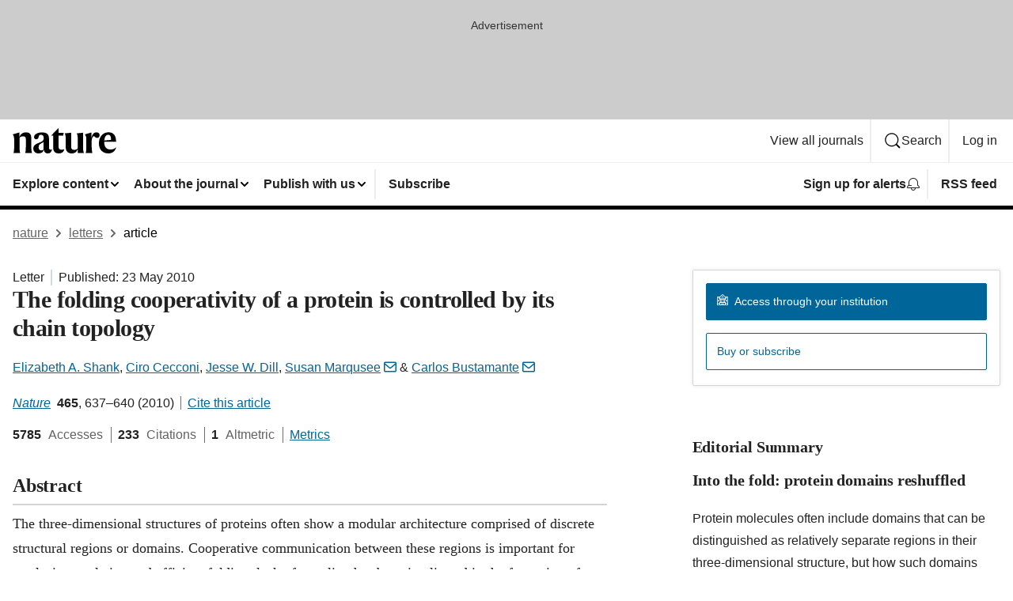

--- FILE ---
content_type: application/javascript
request_url: https://scripts.webcontentassessor.com/scripts/93dabb8d80079a87fec7bb6f67b807fce90e1688f8957ad7ad152bfd58ea01c2
body_size: 129855
content:
;(function() { 'use strict'; var a11a=['ZUZnaHk=','WERiYlQ=','R3BvUXM=','bnNyZmo=','bGFzdEluZGV4','WnR1VGQ=','KD86XC9cL3wlMkYlMkYp','XCQm','RUVUYkY=','XHUwMDJk','KD86XC98JTJGKQ==','Lio/','UktPakE=','bWF0Y2g=','R0FMdVE=','ZXhlYw==','Zm9ybWF0RXh0cmFjdGVkRG9tYWluTmFtZQ==','Zm9ybWF0RXh0cmFjdGVkQ3JlYXRpdmVJZA==','QUNUZUo=','Rk1PT0U=','ZnRBdW0=','RHZhVGw=','emx3bEw=','MHwxfDV8Nnw0fDN8Mnw3','bXNUT2E=','UUJrV1o=','dlB1WnM=','d2xxeVA=','S29tV0I=','dHJpbQ==','bG9j','cmVz','cHJlYmlk','ZXh0cmFjdFJlc291cmNlRW50cmllcw==','YmtjSnQ=','blFBbmM=','UGVyZm9ybWFuY2UgRGF0YSBFeHRyYWN0ZWQ=','RVN5WUs=','cGVyZm9ybWFuY2U=','dGltaW5n','bmF2aWdhdGlvblN0YXJ0','Z2V0RW50cmllcw==','bWFw','dG9KU09O','UGZUTE8=','cXVlcnlTZWxlY3RvckFsbA==','d2xwU3E=','RkhhZmw=','Zm5yelI=','ZG9jdW1lbnRFbGVtZW50','Z2V0QWRPYmplY3RIVE1M','Z2V0QWRSZXNvdXJjZUVudHJpZXM=','UVZLWXM=','bnljb0k=','YWpteGM=','c2FtcGxl','VHhTaEY=','c2FtcGxlZA==','c2FtcGxlU3RhdHVz','Z1BWcW4=','Z2V0QWRPYmplY3RSYXdIVE1M','QWR2ZXJ0aXNlbWVudCBTYW1wbGVk','ZXZlbnRNZXNzYWdl','RFVrd0I=','Y29tLm1lZGlhdHJ1c3QubWVkaWFmaWx0ZXI=','Y29kZQ==','TWpHdW0=','ZGF0YXNldA==','T1l5UVE=','a05WTlk=','RXJyb3IgRGV0ZWN0ZWQ=','aHBUSVQ=','aGdwcEI=','UE9TVA==','TkxXTG0=','YXBwbGljYXRpb24vanNvbg==','SlRFbkM=','MXw1fDJ8M3w2fDR8MA==','RXZlbnQgUmVwb3J0ZWQ=','V1RoUWc=','c2V0UmVxdWVzdEhlYWRlcg==','Q29udGVudC1UeXBl','c2VuZA==','a2V5','NnwzfDF8MHwyfDd8NHw1','aW5pdGlhbGl6ZVByb3RlY3Q=','aW5pdGlhbGl6ZVBhcmVudFdpbmRvd1BhdGNoZXM=','aW5pdGlhbGl6ZUdQVEV2ZW50TGlzdGVuZXI=','aW5pdGlhbGl6ZVZpZGVvQWR2ZXJ0aXNlbWVudHM=','aW5pdGlhbGl6ZU5hdGl2ZUFkdmVydGlzZW1lbnRz','aW5pdGlhbGl6ZVJlcG9ydERpYWxvZw==','ZkNqSGQ=','Q1FWT3U=','ZUVyZGw=','NHwyfDZ8MXwwfDV8Mw==','aGtYWHc=','ZENpV1I=','aXNQYXJlbnRQYXRjaA==','SHh1Vmc=','Z0ZPT3o=','bUxDeHg=','aW5pdGlhbGl6ZUdQVEFkdmVydGlzZW1lbnRz','Y2dobkE=','V2Zraks=','ZXBhdEE=','ZnVuY3Rpb24=','aWhEZHM=','b2Z3VlA=','Z3hiaFY=','TmNhTG0=','Z29vZ2xlc3luZGljYXRpb24uY29t','UHdQSnM=','RkhQWEc=','UmVWd2w=','ZEpVbkQ=','aldFa0Y=','Z29vZ2xlX2Fkc19pZnJhbWVfZHVtbXk=','UFpUZkg=','RUlYZGY=','U254clM=','Z2V0QWQ=','UHJpbWlzIEFkdmVydGlzZW1lbnQgRGV0ZWN0ZWQ=','U2VraW5kb1ZBU1RBZHM=','aVBOdk0=','c2xvdE9ubG9hZA==','YXBpUmVhZHk=','Z29vZ2xldGFn','Z2VuZXJhdGVHUFRPbmxvYWRFdmVudA==','Y21k','cHViYWRz','Z3B0U2FtcGxlRXZlbnQ=','Z3B0VXJhRXZlbnQ=','RVZoS20=','Z2V0U2xvdEVsZW1lbnRJZA==','Z2V0RWxlbWVudEJ5SWQ=','Z2VuZXJhdGVHUFRSZW5kZXJFbmRlZEV2ZW50','dVlrcUU=','Y0ZseWs=','VFF1b04=','WGxLeUg=','ZEN2bVY=','Q3JlYXRpdmUgRGF0YSBFeHRyYWN0ZWQ=','Z2V0U2xvdHM=','Z2V0SWQ=','bXpTTXk=','anJXbmo=','V3Zod3Q=','R2l1eHE=','Z3B0','QmlIUEo=','dGFyZ2V0RnJhbWVz','Z2V0U2xvdElk','Z2V0UmVzcG9uc2VJbmZvcm1hdGlvbg==','aW1wbGVtZW50YXRpb25OYW1l','cXVlcnlJZA==','Y2FtcGFpZ25JZA==','Y3JlYXRpdmVJZA==','Y3JlYXRpdmVUZW1wbGF0ZUlk','ZW5jcnlwdGVkVHJvdWJsZXNob290aW5nSW5mbw==','aXNCYWNrZmlsbA==','c291cmNlQWdub3N0aWNDcmVhdGl2ZUlk','Z2V0SHRtbA==','bmRKYUI=','e2lkfQ==','VmRxakU=','cWNKeHM=','aWdDc3U=','ZGVlcFBhdGNo','eVZnV0s=','UER3eFU=','YmtVbnc=','MHwyfDF8NHwz','bHRJRUs=','T0JMeHc=','TXF0TnA=','enNBQ3Y=','MnwwfDN8MXw0','RHhDYkI=','UFZzYk4=','Z29vZ2xlLmltYS5BZERpc3BsYXlDb250YWluZXI=','MHwyfDF8M3w1fDQ=','ZXlrYnU=','eVZ1RmM=','RHpyUFk=','cHVQa3U=','R3lXTVU=','QlRYYWc=','VVVRd1A=','akFhUmE=','bWxLVXg=','bmRQQmQ=','VHJFT1g=','d3JpdGVsbg==','Y2hpbGRyZW4=','cHJvdG90eXBl','aW5pdGlhbGl6ZVF1ZXJ5UGFyYW1ldGVycw==','aW5pdGlhbGl6ZUN1c3RvbUV4cHJlc3Npb25z','aW5pdGlhbGl6ZURlYnVnTW9kZQ==','aW5pdGlhbGl6ZVByZWJpZFBhdGNo','aW5pdGlhbGl6ZU91dGJyYWluUGF0Y2g=','aW5pdGlhbGl6ZUNvbmZpZ3VyYXRpb25Qcm9wZXJ0aWVz','ZGVmYXVsdA==','QWN2WWU=','Mi40NS4y','RURLaHA=','YmxhY2tsaXN0ZWQ=','QVVVckU=','Y3VzdG9t','bGZsUFo=','cmVkaXJlY3Q=','cXVhbGl0eQ==','c2VudHJ5','PGh0bWw+PGJvZHk+PC9ib2R5PjwvaHRtbD4=','MjR8MTN8Mjl8Mjd8OHwyOHw0NnwyNXwxNHwxN3wzNHw5fDM3fDMyfDMxfDd8NDd8NDR8NDN8MjF8MTZ8MzB8NXwzNXwxMnwxfDEwfDIzfDQxfDMzfDJ8Mzl8NDJ8NDl8MTF8MTV8M3wzOHwzNnwxOHw2fDQ4fDI2fDR8NDB8MTl8NDV8MjJ8MjB8MA==','c3BsaXQ=','SEV1b3Y=','a2V5cw==','c2V0dXA=','Zm9yRWFjaA==','c2FtcGxlRGVub21pbmF0b3I=','Wmt0QUo=','ZXJyb3Jz','bmF0aXZlU3VwcG9ydA==','ZW5hYmxlVGFyZ2V0RnJhbWVz','ZXhwcmVzc2lvbg==','ZXZlbnRMZXZlbHM=','cGF0Y2hQcmViaWQ=','aGFzaA==','YWdncmVzc2l2ZQ==','cGF0Y2hBdG9i','bm90aWZ5','bWVkaWFmaWx0ZXJDb25maWd1cmF0aW9u','bWVyZ2VPYmplY3Rz','c3RyaW5naWZ5','YmlkZGVycw==','YXR0cmlidXRlU3RhY2tUcmFjZXM=','cmVwbGFjZUFkV2luZG93','ZXZlbnRNZXNzYWdlcw==','YWN0aW9ucw==','bm90aWZpZWQ=','ZW5hYmxlQWxsb3dlZEFkT2JqZWN0SWRz','dXJh','YWxsb3dlZEFkT2JqZWN0SWRz','dXNlclJlcG9ydGVkQWRz','Y29uZmlnVXJs','bG9hZFJlbW90ZUNvbmZpZ3VyYXRpb24=','aW1wbGVtZW50YXRpb24=','aG9zdG5hbWU=','ZnlTUkQ=','dmVyc2lvbg==','YXR0cmlidXRlcw==','cHJvdGVjdA==','dGhyZXNob2xk','bWF0Y2hlcw==','dmlvbGF0aW9ucw==','c2NhblN0YWNr','ZXZhc2l2ZQ==','dmlkZW9TdXBwb3J0','cGF0Y2hQYXJlbnQ=','dHlwZXM=','cG9saWN5','ZXhwZXJpZW5jZQ==','cGF0Y2hGdW5jdGlvbg==','cmVwbGFjZW1lbnQ=','anR6UGs=','c2FmZWZyYW1l','aGVhZGVycw==','YmxhY2tsaXN0','cmVqZWN0','cmVwb3J0ZWQ=','cGF0Y2hFdmFs','aW5pdGlhbGl6ZVByb3BlcnRpZXM=','Z2pxbVE=','MXw0fDN8MnwwfDU=','Z2VuZXJhdGVFbmRwb2ludHM=','Z2VuZXJhdGVMYW5ndWFnZQ==','cmVmZXJyZXI=','Z2VuZXJhdGVSZWZlcnJlcg==','ZG9tYWlu','Z2VuZXJhdGVEb21haW4=','dXNlcmFnZW50','Z2VuZXJhdGVVc2VyYWdlbnQ=','ZGV2aWNl','Z2VuZXJhdGVEZXZpY2U=','R0VU','b3Blbg==','c3RhdHVz','cGFyc2U=','cmVzcG9uc2VUZXh0','bWVkaWFmaWx0ZXJfdmlkZW8=','d3dScGk=','Zm5VVmo=','bWVkaWFmaWx0ZXJfcGF0Y2hfZnVuY3Rpb24=','R0xWY1I=','SlJoWXI=','Q0h6c0o=','bWVkaWFmaWx0ZXJfdXNlcl9yZXBvcnRlZA==','b21oSGk=','bWVkaWFmaWx0ZXJfbmF0aXZl','c0RiZ1g=','bndxTFo=','bWVkaWFmaWx0ZXJfZXZhc2l2ZQ==','TWJWRm8=','bWVkaWFmaWx0ZXJfZXZlbnRfbWVzc2FnZXM=','dHJBbkE=','dUVCaG8=','bWVkaWFmaWx0ZXJfc2Nhbl9zdGFjaw==','bWVkaWFmaWx0ZXJfYWdncmVzc2l2ZQ==','V0dkc1c=','bWVkaWFmaWx0ZXJfYmxvY2s=','eGhlbVM=','ZG91YmxlY2xpY2submV0','bWVkaWFmaWx0ZXJfcHJlYmlk','bG9jYXRpb24=','aW5kZXhPZg==','M3wxM3wxMHw2fDE0fDV8MHw3fDR8MTV8MXwyfDl8OHwxMXwxMg==','RHBGbVY=','ZGVidWc=','a3hnVEQ=','Y0F5cEw=','TXB1c3A=','bUlJQVg=','QmhzWkw=','bWVkaWFmaWx0ZXJfcHJvdGVjdA==','bGdxaHI=','ZXJyb3JNZXNzYWdl','enZOaGM=','QXBwbGljYXRpb24gSW5pdGlhbGl6ZWQ=','VndNUUQ=','ZmlsdGVy','TElXSW8=','Ym9vbGVhbg==','cmVkdWNl','ZGVidWdNZXNzYWdl','Y3JpdGljYWw=','RGVidWcgTW9kZSBFbmFibGVk','bWVkaWFmaWx0ZXI=','Z2VuZXJhdGVSZW5kZXJBZFBhdGNo','dE5iUWU=','aW1wb3J0YW50','dG9w','cGJqcw==','cmVuZGVyQWQ=','Z2V0QmlkUmVzcG9uc2Vz','Ymlkcw==','YWRJZA==','X3BianNBZA==','UHJlYmlkIEFkdmVydGlzZW1lbnQgRGV0ZWN0ZWQ=','bG9n','ZWpyS20=','S2xGQ2c=','ZURSUVY=','ZUxCa0Y=','aGFzT3duUHJvcGVydHk=','aXNBcnJheQ==','b2JqZWN0','TUJKSVI=','UFpMTmc=','S1ZXRXo=','cG1qb3o=','c2V0','QkhLbGY=','PGRpdiBpZD0ibWVkaWFmaWx0ZXItc2FuZGJveCI+PC9kaXY+','R2ZvR1k=','bXZZTVc=','Lm9iLWR5bmFtaWMtcmVjLWNvbnRhaW5lcg==','T0xXT2k=','WEFjdVA=','bmF0aXZl','UVdOUEc=','Z2hRVVE=','WU9US0w=','bUVGcEQ=','T3V0YnJhaW4=','cE9hUGM=','T0JSLmV4dGVybg==','bGxNUXc=','cmV0dXJuZWRIdG1sQW5kVmFjRGF0YQ==','cmV0dXJuZWRWYWNEYXRh','dFF6WkI=','SkV5S2I=','a0pCclE=','b3V0YnJhaW4=','WmtyYU4=','cmV0dXJuZWRIdG1sRGF0YQ==','cmV0dXJuZWRJcmRKc29uRGF0YQ==','a0VCUFM=','TW9kdWxlIEVuYWJsZWQ=','c2hpZnQ=','Z2V0T3duUHJvcGVydHlEZXNjcmlwdG9y','bGVuZ3Ro','VUV1cGk=','Mnw0fDV8MHw2fDN8MQ==','WU9EYlo=','QlJDTnE=','U0F1VWs=','SUJ4Z20=','ckJubFo=','Y2FsbA==','aW50ZXJmYWNlTmFtZQ==','aW50ZXJmYWNlUHJvcGVydHlOYW1l','aW50ZXJmYWNlUHJvcGVydHlEZXNjcmlwdG9yTmFtZQ==','ZG9Ob3RSZXBsYWNl','bmF0aXZlSXRlbQ==','YWRXaW5kb3dJbnN0YW5jZQ==','YWRPYmplY3Q=','dmVuZG9y','Y291bnQ=','VEJVRkk=','aW5uZXJIVE1M','YXNzaWdu','c2VjdXJpdHlWaW9sYXRpb24=','c2VjdXJpdHlWaW9sYXRpb25IVE1M','b3V0ZXJIVE1M','c2NhbkhUTUw=','Y3JlYXRlRWxlbWVudA==','ZGl2','cGFyZW50Tm9kZQ==','ZXhlY3V0ZVNlY3VyaXR5VmlvbGF0aW9u','cGFyc2VGcm9tU3RyaW5n','cXVlcnlTZWxlY3Rvcg==','ZnJvbQ==','ZHJvcFRyYWNraW5nUGl4ZWw=','c2FtcGxlQWRPYmplY3Q=','b2RiUmVzcG9uc2U=','cmVzcG9uc2U=','aHRtbA==','Y2FyZHM=','bXZSZXNwb25zZQ==','UmVzcG9uc2UgQmxvY2tlZA==','ZXh0ZXJu','cUVsQlQ=','RE1WSmg=','dGJVY1k=','QmJTbng=','UGF0Y2hpbmcgTWV0aG9k','b0ZxcWc=','TnFhbUc=','MnwzfDB8NXwxfDQ=','UlBVU20=','dW5kZWZpbmVk','dkhpSWo=','eG9adEk=','bXRuRkY=','dmFsdWU=','WFRoZ3A=','UHJlYmlk','cXVl','cHVzaA==','Z2V0UHJlYmlkRGF0YXNldA==','dmd1RGE=','dXhXWHA=','TmRPSHQ=','bmF2aWdhdG9y','dXNlckFnZW50','bGFuZ3VhZ2U=','dnNTQUE=','eFJPRmE=','c2NyZWVu','d2lkdGg=','Z2VuZXJhdGVJbWFnZUVuZHBvaW50','aHR0cHM6Ly9zY3JpcHRzLntob3N0bmFtZX0vaW1hZ2UuZ2lmP2lkPXtoYXNofQ==','cmVwbGFjZQ==','e2hvc3RuYW1lfQ==','e2hhc2h9','a0JzWXE=','aHR0cHM6Ly9hcGkue2hvc3RuYW1lfS9ldmVudHMvZXZlbnRz','ZlNXWlY=','T3d4RXI=','eHpuYWU=','VlRQTXE=','aGVsbGE=','Z2VuZXJhdGVVdWlkUGFydA==','UUFhVHY=','dU56bWk=','Zmxvb3I=','cmFuZG9t','c3Vic3RyaW5n','aXNXaW5kb3dJbnN0YW5jZVBhdGNoZWQ=','UGFQWWg=','bWVkaWFmaWx0ZXJQcm90ZWN0ZWQ=','aXNXaW5kb3dJbnN0YW5jZUNyb3NzT3JpZ2lu','c1BuS3I=','aXNQYXRjaExpbWl0UmVhY2Vk','ZmtLTFE=','ZnJhbWVFbGVtZW50Q291bnQ=','dmtNdlk=','UGF0Y2hpbmcgTGltaXQgUmVhY2hlZA==','cE1Ca0g=','d2FybmluZw==','ZnJhbWVFbGVtZW50','cGF0Y2hXaW5kb3dJbnN0YW5jZQ==','T3FDY0c=','WnpXcXE=','SkZLbXE=','SnlHa1A=','MnwzfDF8MHw0','ZEpiR3k=','NnwzfDB8NHw1fDh8Mnw3fDl8MQ==','a0F6dWg=','aFVTRVc=','ZXZhbA==','dktJaVA=','RnVuY3Rpb24=','cHpLUEg=','YXRvYg==','aHNyQXA=','SWZpS04=','UGF0Y2hpbmcgV2luZG93IEluc3RhbmNl','R1FBUWI=','Z2V0','SFRNTElGcmFtZUVsZW1lbnQ=','akZlYmQ=','Y29udGVudERvY3VtZW50','ZElaVnU=','bmFtZQ==','YmNGRkc=','d3JpdGU=','Y1pUU0I=','Tm9kZQ==','S3lRS0o=','YXBwZW5kQ2hpbGQ=','V0p1WkY=','cmVwbGFjZUNoaWxk','clJ2ekU=','aW5zZXJ0QmVmb3Jl','aW5pdGlhbGl6ZVdpbmRvd0luc3RhbmNl','aW50ZXJmYWNlTWV0aG9kTmFtZQ==','d2luZG93SW5zdGFuY2U=','cGF0Y2hDdXN0b21PYmplY3Q=','V2luZG93','VmhmYmU=','Y29udGVudFdpbmRvdw==','WnhZcHQ=','c3JjZG9j','cGF0Y2hQcm9wZXJ0eU9iamVjdA==','SFRNTERvY3VtZW50','RHBwdm4=','cGF0Y2hNZXRob2RPYmplY3Q=','bW9uaXRvck5hdGl2ZUFkcw==','b2JzZXJ2ZURvY3VtZW50','Ym9keQ==','ZGlzY29ubmVjdA==','b2JzZXJ2ZQ==','Y3FZcGs=','W2lkXj0ibnR2Il0ubm9za2lt','S0N5SEU=','W2lkXj0icmNfY29udCJdIC5yYy1pdGVt','emZzR20=','Z0Njam0=','LnJlYWRtby1pdGVtLWxpbms=','T2JKdUI=','Vk9SS0g=','Lm1nbGluZQ==','a3RjUmw=','Z2VtaW5p','W2lkXj0iZ2VtaW5pIl0=','cmV2Y29udGVudA==','dGFib29sYQ==','c2hhcmV0aHJvdWdo','Y2hpbGRMaXN0','c3VidHJlZQ==','dGFyZ2V0','c2Nhbm5lZEl0ZW0=','TXV0YXRpb25SZWNvcmQ=','QWR2ZXJ0aXNlbWVudCBEZXRlY3RlZA==','YWRkUmVwb3J0RGlhbG9n','aWtRbFg=','YVVhUkg=','cmVwb3J0','UWlYQko=','MXwyfDN8OHw2fDd8MHw0fDU=','d0xoYk4=','VXNlciBSZXBvcnRlZCBBZCBEZXRlY3RlZA==','ak5tZ1g=','Y2xlYXI=','VFlma2M=','SFRNTEVsZW1lbnQ=','Y2xpY2s=','RkpMemw=','bG5LZlo=','Z0VLeGU=','a2tLWlQ=','amtSSW0=','NTAl','WWFscFE=','OTB2dw==','SWJIa0o=','NjAwcHg=','anVmY2g=','MjE0NzQ4MzY0Nw==','NHB4','RHNHakI=','I2ZmZg==','bWVzc2FnZQ==','aW5mb3JtYXRpb25hbA==','Q3JlYXRlZCBSZXBvcnQgRGlhbG9n','aWZyYW1l','ZG9jdW1lbnQ=','Y2xvc2U=','c3R5bGU=','eW1GR2k=','cmVwb3J0RGlhbG9nRnJhbWU=','YWRkRXZlbnRMaXN0ZW5lcg==','ZGF0YQ==','dHlwZQ==','Q3RkQ3Q=','Y1VLaXg=','YWN0aW9u','cG9zdE1lc3NhZ2U=','dVlYakc=','ZGlzcGxheQ==','aWZyYW1lW2RhdGEtdXJhLXVpZD0i','cmVwbGFjZVdpbmRvd0luc3RhbmNl','c2FmZWZyYW1lSFRNTA==','YWRGcmFtZUVsZW1lbnQ=','dXNlclJlcG9ydGVkSXRlbQ==','dXNlclJlcG9ydGVkQWQ=','dXNlclJlcG9ydGVkQWRDYXRlZ29yeQ==','dXJhXw==','bWVkaWFmaWx0ZXJVcmFFbmFibGVk','dXpITGk=','YWRkUmVwb3J0QnV0dG9u','WlBmbVo=','YmxvY2s=','eVpYQVg=','VVJJWmw=','MnB4','UWVSVWc=','a2xrUEo=','RVpYb3Q=','UmxXTGo=','ZmxleA==','U1NWQVc=','ZmxleC1lbmQ=','Yll1c0g=','MXB4','RkJmYk0=','Y2VudGVy','TWRkeXQ=','bHZEWmk=','Zml1U0o=','b3BhY2l0eSAwLjNzIGVhc2U=','Z0hMRVc=','TWdkUlQ=','V2Fsd1g=','MTZweA==','Q1B2Qlo=','a2NEU2g=','RXZzVWY=','bm93cmFw','T1hpbU0=','MTRweA==','Y2xPQno=','M3B4','Q0hCSWc=','bW91c2VsZWF2ZQ==','bWFyZ2luUmlnaHQ=','dXJhVWlk','Y29sb3I=','YmFja2dyb3VuZENvbG9y','[base64]','anVzdGlmeUNvbnRlbnQ=','Ym90dG9t','c3Jj','bFlNWXU=','bGluZUhlaWdodA==','ZmxleFNocmluaw==','dHJhbnNpdGlvbg==','cGFyZW50RWxlbWVudA==','cG9zaXRpb24=','b3BhY2l0eQ==','b3ZlcmZsb3c=','aGlkZGVu','Ym9yZGVyUmFkaXVz','Y3Vyc29y','YWJzb2x1dGU=','RHJyVnE=','aGVpZ2h0','UVBySVY=','d2hpdGVTcGFjZQ==','Zm9udFNpemU=','MTBweA==','bWFyZ2luTGVmdA==','cmlnaHQ=','Rk9jaUI=','cHJvdGVjdFdpbmRvd0luc3RhbmNl','cHJvdGVjdEZyYW1lRWxlbWVudA==','bFJiQ1k=','TXhiV3U=','c2FuZGJveA==','bU5QcmY=','VGtwTHg=','QWR2ZXJ0aXNlbWVudCBQcm90ZWN0ZWQ=','c2V0QXR0cmlidXRl','am9pbg==','bGlzdGVuV2luZG93SW5zdGFuY2U=','VWlyYmc=','MXwzfDR8MHwy','anlTTk8=','V1BIYXE=','V3lRdXY=','ZXJyb3I=','UmVkaXJlY3QgRXZlbnQgSGFuZGxlciBBZGRlZA==','RVFIQ0M=','VFBlSWk=','cUpCUmI=','b3ZYaks=','ZEhsV1o=','YWJvdXQ6Ymxhbms=','dG9TdHJpbmc=','dGVzdA==','UmVkaXJlY3QgRGV0ZWN0ZWQ=','YWRMb2dnZWQ=','cmVzb3VyY2VFbnRyaWVz','cEdPeHg=','dHJhY2U=','a2lUV3o=','ZGVmaW5lUHJvcGVydHk=','d2FpdEZvckFkRnJhbWU=','YW93QXU=','WEJTeHM=','ZXluWkE=','SUZSQU1F','cXNncmg=','clhLeHE=','dGFnTmFtZQ==','ZVVWVEQ=','WHNnQkc=','RmFpbGVkIHRvIGFjY2VzcyBpZnJhbWUgZG9jdW1lbnQgYWZ0ZXIgbWF4IGF0dGVtcHRzLg==','bmJsaks=','THNJSHA=','YlFweVA=','b1l2ckU=','Y29tcGxldGU=','SHVWZ3U=','WXpnaEI=','Z0hmRnk=','ZXpGQ0U=','Qkd3RkY=','aW1h','ZGRuWFM=','dXRlbGU=','am9qdlU=','Y3Jvc3NvcmlnaW4=','aWVaaUo=','MHwxfDJ8M3w0','SWJPaEI=','a1ZuREI=','bG9hZA==','cmVzZXRWaW9sYXRpb24=','YWRUeXBl','cmVtb3ZlQ2hpbGQ=','N3w2fDF8NXwwfDR8M3wy','Y3NzVGV4dA==','cmVhZHlTdGF0ZQ==','dkJid3k=','c3RhbmRhcmQ=','cmVtb3ZlQXR0cmlidXRl','QWR2ZXJ0aXNlbWVudCBSZXBsYWNlZA==','dHJhbnNsYXRlRXZlbnRUeXBl','b3RFUFM=','Z2VuZXJhdGVWaW9sYXRpb25EZXRhaWxz','dHJpZ2dlcg==','c2xvdA==','d2luZG93','bWV0aG9k','ZGlzcGF0Y2hWaW9sYXRpb25FdmVudA==','b0xpcmI=','bkJYbVU=','YXFSS0w=','ZGlzcGF0Y2hFdmVudA==','Z2VuZXJhdGVVbmlxdWVUcmFja2luZ1VSTA==','ZmJ5b08=','Y2ZneXk=','JnR5cGU9','ZW5kcG9pbnRz','aW1hZ2U=','Y29uY2F0','QXpOTG8=','OXwzfDJ8NHw1fDh8N3wxfDB8Ng==','eWpibUU=','QWR2ZXJ0aXNlbWVudCBUcmFja2Vk','U3RmUU8=','aW1n','VG9sV28=','bm9uZQ==','U0hPaGk=','a1Vsakc=','Ym9yZGVy','Q01rekM=','eHFmaHM=','Y3dnRVM=','WGxFbU8=','QWR2ZXJ0aXNlbWVudCBSZXBvcnRlZA==','QWR2ZXJ0aXNlbWVudCBCbG9ja2Vk','U2VjdXJpdHkgVmlvbGF0aW9uIERldGVjdGVk','Z2V0QWRPYmplY3RKc29u','aW5jbHVkZXM=','WWpxV0I=','QWR2ZXJ0aXNlbWVudCBBbGxvd2Vk','aXNBbGxvd2VkQWRPYmplY3RJZA==','cmVwb3J0U2VjdXJpdHlWaW9sYXRpb24=','TlVwYUk=','cmVwb3J0VXNlckFk','WkxZU00=','bE5lTE4=','Qm9MbHE=','cHJpbWlz','eXdGVkM=','dmlkZW8=','bE9UeFE=','YmdZSWo=','TURvaGg=','PGNvZGUgc3R5bGU9ImRpc3BsYXk6bm9uZTsiPg==','SUNwREk=','eGp3YXY=','PCEtLURldGVjdGVkIFNlY3VyaXR5IFZpb2xhdGlvbiAoTmF0aXZlKSBieSA=','WWJMWXc=','PCEtLURldGVjdGVkIFNlY3VyaXR5IFZpb2xhdGlvbi0tPg==','WER0VG8=','aXNTdGFja1RyYWNlVmlvbGF0aW9u','cHJlYmlkRGF0YXNldA==','Z2VuZXJhdGVFdmVudE1lc3NhZ2U=','Q1FOSm8=','YWRDb250YWluZXI=','Z2V0U3RhY2tUcmFjZQ==','Z2V0TWV0aG9kT2JqZWN0SnNvbg==','d2dQUVU=','LS0+','Z2V0UmVxdWVzdEFyZ3VtZW50cw==','ZVh6TE8=','aXpPbHY=','Z2VuZXJhdGVNZXRob2RQYXRjaA==','Z2V0QXJndW1lbnRzSFRNTA==','c3RhY2s=','dm5pRnY=','dlZacEs=','dUh1Z3A=','YXBwbHk=','Y29uc3RydWN0','UGFwbEs=','QUdZa1I=','c2VyaWFsaXplTWV0aG9kT2JqZWN0','T3FHSGE=','WFZ3a0Q=','dGxaRFE=','Y2VwUFg=','ckVVTFo=','c3RyaW5n','c2xpY2U=','UGF0Y2hpbmcgUHJvcGVydHk=','Z2VuZXJhdGVQcm9wZXJ0eVBhdGNo','TFBwR2c=','Z2VuZXJhdGVOYW1lUGF0Y2g=','Z2VuZXJhdGVDb250ZW50UGF0Y2g=','a0tlQUU=','QlhiZE0=','UlpuaUs=','Z29vZ2xlc3luZGljYXRpb24uY29tL3NhZmVmcmFtZQ==','UFJXV0o=','RXdMVE0=','T1lqT3U=','ZGVmYXVsdFZpZXc=','bm9kZU5hbWU=','TmV3IEZyYW1lIERldGVjdGVk','bE5kQ1Q=','elhJTlE=','MXw0fDN8MHwy','Y2xvbmVOb2Rl','d3JrU0Q=','Y3JlYXRpdmU=','Y2xvbmVGcmFtZUVsZW1lbnQ=','cmVwbGFjZUZyYW1lRWxlbWVudA==','c2NhbkNyZWF0aXZlSWQ=','eWd4WGo=','elhsbGc=','ZFdTaHM=','VmNFeGg=','c21hcnRTZWFyY2g=','Y3VzdG9tU2VhcmNo','Z2V0UmVzb3VyY2VFbnRyaWVz','ZXh0cmFjdERvbWFpbk5hbWVz'];(function(c,d){var e=function(f){while(--f){c['push'](c['shift']());}};e(++d);}(a11a,0xc2));var a11b=function(c,d){c=c-0x0;var e=a11a[c];if(a11b['yDlWUH']===undefined){(function(){var f=typeof window!=='undefined'?window:typeof process==='object'&&typeof require==='function'&&typeof global==='object'?global:this;var g='ABCDEFGHIJKLMNOPQRSTUVWXYZabcdefghijklmnopqrstuvwxyz0123456789+/=';f['atob']||(f['atob']=function(h){var i=String(h)['replace'](/=+$/,'');for(var j=0x0,k,l,m=0x0,n='';l=i['charAt'](m++);~l&&(k=j%0x4?k*0x40+l:l,j++%0x4)?n+=String['fromCharCode'](0xff&k>>(-0x2*j&0x6)):0x0){l=g['indexOf'](l);}return n;});}());a11b['cWPJyf']=function(o){var p=atob(o);var q=[];for(var r=0x0,s=p['length'];r<s;r++){q+='%'+('00'+p['charCodeAt'](r)['toString'](0x10))['slice'](-0x2);}return decodeURIComponent(q);};a11b['ezHeTq']={};a11b['yDlWUH']=!![];}var t=a11b['ezHeTq'][c];if(t===undefined){e=a11b['cWPJyf'](e);a11b['ezHeTq'][c]=e;}else{e=t;}return e;};var mediafilter=function(c){if(c){mediafilter[a11b('0x0')]['initializeConfigurationProperties'](c);mediafilter[a11b('0x0')]['initializeProperties']();mediafilter[a11b('0x0')][a11b('0x1')]();mediafilter[a11b('0x0')][a11b('0x2')]();mediafilter[a11b('0x0')]['initializeApplication']();mediafilter[a11b('0x0')][a11b('0x3')]();mediafilter[a11b('0x0')][a11b('0x4')]();mediafilter['prototype'][a11b('0x5')]();}};mediafilter['prototype'][a11b('0x6')]=function(e){var g={};g['HEuov']=function(i,j){return i>j;};g['ZktAJ']=function(k,m){return k>m;};g['GunWw']=a11b('0x7');g['fySRD']='localhost';g[a11b('0x8')]=a11b('0x9');g[a11b('0xa')]=a11b('0xb');g[a11b('0xc')]=a11b('0xd');g[a11b('0xe')]=a11b('0xf');g['QLNFe']=a11b('0x10');g['jxBcl']=a11b('0x11');g['jtzPk']=a11b('0x12');try{var n=a11b('0x13')[a11b('0x14')]('|'),o=0x0;while(!![]){switch(n[o++]){case'0':if(e['setup']&&g[a11b('0x15')](Object[a11b('0x16')](e[a11b('0x17')])['length'],0x0)){Object['keys'](e[a11b('0x17')])[a11b('0x18')](function(p){mediafilter[p]=e[a11b('0x17')][p];});}continue;case'1':mediafilter[a11b('0x19')]=g[a11b('0x1a')](e['sampleDenominator'],0xc8)?e[a11b('0x19')]:0x5dc;continue;case'2':mediafilter[a11b('0x1b')]=[];continue;case'3':mediafilter[a11b('0x1c')]=e[a11b('0x1c')]||![];continue;case'4':mediafilter[a11b('0x1d')]=e[a11b('0x1d')]||![];continue;case'5':mediafilter[a11b('0x1e')]=e[a11b('0x1e')]||/^$/gim;continue;case'6':mediafilter[a11b('0x1f')]=e[a11b('0x1f')]||[0x1,0x2,0x3,0x4,0x5,0x6,0x7];continue;case'7':mediafilter[a11b('0x20')]=e['patchPrebid']||![];continue;case'8':mediafilter[a11b('0x21')]=e[a11b('0x21')]||'0';continue;case'9':mediafilter[a11b('0x22')]=e[a11b('0x22')]||!![];continue;case'10':mediafilter['sampleStatus']=e['sampleStatus']||!![];continue;case'11':mediafilter[a11b('0x23')]=e['patchAtob']||![];continue;case'12':mediafilter['notify']=e[a11b('0x24')]||![];continue;case'13':if(window[a11b('0x25')]){e=mediafilter[a11b('0x0')][a11b('0x26')](e,JSON['parse'](JSON[a11b('0x27')](window[a11b('0x25')])));}continue;case'14':mediafilter['bidders']=e[a11b('0x28')]||{};continue;case'15':mediafilter['attributeStackTraces']=e[a11b('0x29')]||![];continue;case'16':mediafilter[a11b('0x2a')]=e['replaceAdWindow']||!![];continue;case'17':mediafilter['creatives']=e['creatives']||{};continue;case'18':mediafilter[a11b('0x2b')]=e[a11b('0x2b')]||![];continue;case'19':mediafilter[a11b('0x2c')]={};mediafilter[a11b('0x2c')]['b']='blocked';mediafilter[a11b('0x2c')]['l']=a11b('0x2d');continue;case'20':mediafilter[a11b('0x2e')]=e[a11b('0x2e')]||![];continue;case'21':mediafilter[a11b('0x2f')]=e[a11b('0x2f')]||null;continue;case'22':mediafilter[a11b('0x30')]=e['allowedAdObjectIds']||{};continue;case'23':mediafilter[a11b('0x31')]=e[a11b('0x31')]||![];continue;case'24':if(e[a11b('0x32')]){e=mediafilter[a11b('0x0')][a11b('0x26')](e,mediafilter[a11b('0x0')][a11b('0x33')](e['configUrl']));e[a11b('0x1e')]=eval(e[a11b('0x1e')]);}continue;case'25':mediafilter[a11b('0xd')]=e[a11b('0xd')]||[];continue;case'26':mediafilter['targetFrames']=e['targetFrames']||{};continue;case'27':mediafilter[a11b('0x34')]=g['GunWw'];continue;case'28':mediafilter[a11b('0x35')]=e[a11b('0x35')]||g[a11b('0x36')];continue;case'29':mediafilter[a11b('0x37')]=g[a11b('0x8')];continue;case'30':mediafilter[a11b('0x38')]=e['attributes']||[];continue;case'31':mediafilter[a11b('0x39')]=e[a11b('0x39')]||![];continue;case'32':mediafilter[a11b('0x3a')]=e[a11b('0x3a')]||0x4;continue;case'33':mediafilter[a11b('0x3b')]=[];continue;case'34':mediafilter[a11b('0x3c')]=e['violations']||{};continue;case'35':mediafilter['debug']=e['debug']||![];continue;case'36':mediafilter[a11b('0x3d')]=e['scanStack']||![];continue;case'37':mediafilter[a11b('0x3e')]=e['evasive']||![];continue;case'38':mediafilter['videoSupport']=e[a11b('0x3f')]||![];continue;case'39':mediafilter['patchParent']=e[a11b('0x40')]||![];continue;case'40':mediafilter[a11b('0x41')]={};mediafilter[a11b('0x41')]['b']=g.EDKhp;mediafilter[a11b('0x41')]['c']=g.AUUrE;mediafilter[a11b('0x41')]['p']=a11b('0x42');mediafilter[a11b('0x41')]['r']=g.lflPZ;mediafilter[a11b('0x41')]['q']=g.QLNFe;mediafilter[a11b('0x41')]['e']=a11b('0x43');mediafilter[a11b('0x41')]['s']=g.jxBcl;continue;case'41':mediafilter['reportDialogFrame']=null;continue;case'42':mediafilter[a11b('0x44')]=e['patchFunction']||![];continue;case'43':mediafilter[a11b('0x45')]=e[a11b('0x45')]||g[a11b('0x46')];continue;case'44':mediafilter[a11b('0x47')]=e['safeframe']||![];continue;case'45':mediafilter['headers']=e[a11b('0x48')]||[];continue;case'46':mediafilter[a11b('0x49')]=e[a11b('0x49')]||{};continue;case'47':mediafilter[a11b('0x4a')]=e[a11b('0x4a')]||![];continue;case'48':mediafilter[a11b('0x4b')]=![];continue;case'49':mediafilter[a11b('0x4c')]=e[a11b('0x4c')]||![];continue;}break;}}catch(q){mediafilter['prototype']['errorMessage'](q);}};mediafilter[a11b('0x0')][a11b('0x4d')]=function(){var s={};s[a11b('0x4e')]=a11b('0x4f');var x=s['gjqmQ']['split']('|'),y=0x0;while(!![]){switch(x[y++]){case'0':mediafilter['endpoints']=mediafilter[a11b('0x0')][a11b('0x50')]();continue;case'1':mediafilter['language']=mediafilter[a11b('0x0')][a11b('0x51')]();continue;case'2':mediafilter[a11b('0x52')]=mediafilter[a11b('0x0')][a11b('0x53')]();continue;case'3':mediafilter[a11b('0x54')]=mediafilter[a11b('0x0')][a11b('0x55')]();continue;case'4':mediafilter[a11b('0x56')]=mediafilter[a11b('0x0')][a11b('0x57')]();continue;case'5':mediafilter[a11b('0x58')]=mediafilter[a11b('0x0')][a11b('0x59')]();continue;}break;}};mediafilter[a11b('0x0')]['loadRemoteConfiguration']=function(z){var A={};A['uWPpP']=a11b('0x5a');var B=new XMLHttpRequest();B[a11b('0x5b')](A['uWPpP'],z,![]);B['send'](null);if(B[a11b('0x5c')]===0xc8){return JSON[a11b('0x5d')](B[a11b('0x5e')]);}};mediafilter[a11b('0x0')]['initializeQueryParameters']=function(){var C={};C['DpFmV']=a11b('0x5f');C[a11b('0x60')]=function(D,E){return D!==E;};C[a11b('0x61')]=a11b('0x62');C[a11b('0x63')]='mediafilter_patch_eval';C[a11b('0x64')]=function(F,G){return F!==G;};C[a11b('0x65')]=a11b('0x66');C[a11b('0x67')]=a11b('0x68');C[a11b('0x69')]=function(H,I){return H!==I;};C[a11b('0x6a')]=a11b('0x6b');C['kxgTD']=function(J,K){return J!==K;};C[a11b('0x6c')]=a11b('0x6d');C[a11b('0x6e')]=function(L,M){return L!==M;};C[a11b('0x6f')]=a11b('0x70');C['cAypL']='mediafilter_patch_atob';C['Mpusp']=function(N,O){return N!==O;};C['mIIAX']=a11b('0x71');C[a11b('0x72')]=a11b('0x73');C[a11b('0x74')]='adnxs.com';C['tQvat']='mediafilter_notify';C['BhsZL']=a11b('0x75');C['lgqhr']=a11b('0x76');try{var P=window[a11b('0x77')]['search'];if(P&&P[a11b('0x78')]){var Q=a11b('0x79')[a11b('0x14')]('|'),R=0x0;while(!![]){switch(Q[R++]){case'0':if(P[a11b('0x78')](C[a11b('0x7a')])!==-0x1){mediafilter[a11b('0x3f')]=!![];}continue;case'1':if(C[a11b('0x60')](P[a11b('0x78')](C[a11b('0x61')]),-0x1)){mediafilter[a11b('0x44')]=!![];}continue;case'2':if(C[a11b('0x60')](P[a11b('0x78')](C[a11b('0x63')]),-0x1)){mediafilter[a11b('0x4c')]=!![];}continue;case'3':if(C[a11b('0x60')](P[a11b('0x78')]('mediafilter_debug'),-0x1)){mediafilter[a11b('0x7b')]=!![];}continue;case'4':if(C[a11b('0x64')](P[a11b('0x78')](C[a11b('0x65')]),-0x1)){mediafilter[a11b('0x31')]=!![];}continue;case'5':if(P['indexOf'](C[a11b('0x67')])!==-0x1){mediafilter['nativeSupport']=!![];}continue;case'6':if(C['sDbgX'](P['indexOf'](C[a11b('0x6a')]),-0x1)){mediafilter['evasive']=!![];}continue;case'7':if(C[a11b('0x7c')](P[a11b('0x78')](C[a11b('0x6c')]),-0x1)){mediafilter[a11b('0x2b')]=!![];}continue;case'8':if(C['trAnA'](P['indexOf'](C[a11b('0x6f')]),-0x1)){mediafilter['scanStack']=!![];}continue;case'9':if(C[a11b('0x6e')](P[a11b('0x78')](C[a11b('0x7d')]),-0x1)){mediafilter[a11b('0x23')]=!![];}continue;case'10':if(C[a11b('0x7e')](P[a11b('0x78')](C[a11b('0x7f')]),-0x1)){mediafilter['aggressive']=!![];}continue;case'11':if(P[a11b('0x78')](C['WGdsW'])!==-0x1){mediafilter[a11b('0x49')][a11b('0x75')]={};mediafilter[a11b('0x49')][a11b('0x75')]['l']='c';mediafilter[a11b('0x49')][a11b('0x75')]['a']='b';mediafilter[a11b('0x49')][C[a11b('0x74')]]={};mediafilter[a11b('0x49')][C[a11b('0x74')]]['l']='c';mediafilter[a11b('0x49')][C[a11b('0x74')]]['a']='b';}continue;case'12':if(P[a11b('0x78')](C['tQvat'])!==-0x1){mediafilter[a11b('0x49')][C[a11b('0x80')]]={};mediafilter[a11b('0x49')][C[a11b('0x80')]]['l']='c';mediafilter[a11b('0x49')][C[a11b('0x80')]]['a']='l';}continue;case'13':if(C[a11b('0x7e')](P[a11b('0x78')](a11b('0x81')),-0x1)){mediafilter[a11b('0x39')]=!![];}continue;case'14':if(C[a11b('0x7e')](P[a11b('0x78')](C[a11b('0x82')]),-0x1)){mediafilter[a11b('0x20')]=!![];}continue;case'15':if(C[a11b('0x7e')](P[a11b('0x78')]('mediafilter_patch_parent'),-0x1)){mediafilter['patchParent']=!![];}continue;}break;}}}catch(S){mediafilter[a11b('0x0')][a11b('0x83')](S);}};mediafilter[a11b('0x0')][a11b('0x2')]=function(){try{if(mediafilter[a11b('0xd')]){mediafilter[a11b('0xd')][a11b('0x18')](function(T){T['r']=mediafilter[a11b('0x0')]['generateCustomExpression'](T);if(!T['l']){T['l']='b';}if(!T['a']){T['a']='b';}});}}catch(U){mediafilter['prototype'][a11b('0x83')](U);}};mediafilter[a11b('0x0')][a11b('0x3')]=function(){var V={};V['LIWIo']='number';V[a11b('0x84')]=a11b('0x85');V['NqUwe']=function(W,X){return W===X;};V[a11b('0x86')]=a11b('0x7b');var Y=Object[a11b('0x16')](mediafilter)[a11b('0x87')](function(Z){return typeof mediafilter[Z]===V[a11b('0x88')]||typeof mediafilter[Z]===a11b('0x89');})[a11b('0x8a')](function(a0,a1){a0[a1]=mediafilter[a1];return a0;},{});mediafilter[a11b('0x0')][a11b('0x8b')](a11b('0x8c'),V[a11b('0x84')],{'hash':mediafilter[a11b('0x21')],'implementation':mediafilter[a11b('0x34')],'version':mediafilter[a11b('0x37')],'configuration':Y});if(V['NqUwe'](mediafilter[a11b('0x7b')],!![])){mediafilter['prototype'][a11b('0x8b')](V[a11b('0x86')],a11b('0x8d'),{'debug':mediafilter[a11b('0x7b')]});window[a11b('0x8e')]=mediafilter;}};mediafilter[a11b('0x0')][a11b('0x8f')]=function(){var a2={};a2[a11b('0x90')]=a11b('0x91');var a3=window[a11b('0x92')][a11b('0x93')][a11b('0x94')];return function(a4,a5){try{var a6=this[a11b('0x95')]();for(var a7 in a6){for(var a8 in a6[a7][a11b('0x96')]){if(a6[a7][a11b('0x96')][a8][a11b('0x97')]===a5){var a9=a6[a7]['bids'][a8];a4['defaultView'][a11b('0x98')]=a9;mediafilter['prototype'][a11b('0x8b')](a2[a11b('0x90')],a11b('0x99'),{'bid':a9});}}}}catch(aa){console[a11b('0x9a')](aa);}finally{return a3['apply'](this,arguments);}};};mediafilter[a11b('0x0')][a11b('0x26')]=function(ab,ac){var ad={};ad['eLBkF']=function(ae,af){return ae!==af;};ad[a11b('0x9b')]='object';ad[a11b('0x9c')]=function(ag,ah){return ag===ah;};ad[a11b('0x9d')]=function(ai,aj){return ai!==aj;};if(ad['eLBkF'](typeof ab,ad['ejrKm'])||ab===null){ab={};}if(ad[a11b('0x9e')](typeof ac,ad['ejrKm'])||ad[a11b('0x9c')](ac,null)){return ab;}for(var ak in ac){if(ac[a11b('0x9f')](ak)){var al=ac[ak];if(Array[a11b('0xa0')](al)){ab[ak]=al['slice']();}else if(ad['KlFCg'](typeof al,a11b('0xa1'))&&ad[a11b('0x9d')](al,null)){ab[ak]=mediafilter['prototype']['mergeObjects'](ab[a11b('0x9f')](ak)?ab[ak]:{},al);}else{ab[ak]=al;}}}return ab;};mediafilter[a11b('0x0')][a11b('0x5')]=function(){var am={};am[a11b('0xa2')]=function(an,ao,ap,aq,as){return an(ao,ap,aq,as);};am[a11b('0xa3')]=function(at,au,av,aw,ax){return at(au,av,aw,ax);};am[a11b('0xa4')]=function(ay,az,aA,aB){return ay(az,aA,aB);};am['kEBPS']='important';am[a11b('0xa5')]='Patching\x20Property';am['gfQht']=a11b('0xa6');am[a11b('0xa7')]=a11b('0xa8');am[a11b('0xa9')]='text/html';am[a11b('0xaa')]='#mediafilter-sandbox';am['KXUsB']=a11b('0xab');am[a11b('0xac')]='value';am[a11b('0xad')]=a11b('0xae');am['AhXCU']='3|6|1|5|4|0|7|2|8';am[a11b('0xaf')]=function(aC,aD){return aC(aD);};am[a11b('0xb0')]=function(aE,aF){return aE===aF;};am['HMrtm']=function(aG,aH){return aG(aH);};am[a11b('0xb1')]='Patching\x20Method';am[a11b('0xb2')]=a11b('0xb3');am[a11b('0xb4')]=a11b('0xb5');am[a11b('0xb6')]=a11b('0xb7');am['qElBT']=a11b('0xb8');am[a11b('0xb9')]='returnedJsonData';am[a11b('0xba')]=function(aI,aJ,aK,aL,aM){return aI(aJ,aK,aL,aM);};am[a11b('0xbb')]=a11b('0xbc');am[a11b('0xbd')]=a11b('0xbe');am['DMVJh']=a11b('0xbf');try{if(mediafilter[a11b('0x1c')]===!![]){mediafilter[a11b('0x0')]['debugMessage'](am[a11b('0xc0')],a11b('0xc1'),{'moduleName':am[a11b('0xb2')],'enabled':!![]});function aN(aO,aP,aQ,aR){var aS=aQ[a11b('0xc2')]();var aT=Object[a11b('0xc3')](aO,aS);var aU;if(!aT){mediafilter[a11b('0x0')][a11b('0x8b')](am[a11b('0xc0')],am['pmjoz'],{'interface':aP,'property':aS,'descriptor':am['gfQht'],'eventInstance':{}});Object['defineProperty'](aO,aS,{'configurable':!![],'enumerable':!![],'get':function(){return aU;},'set':function(aV){if(aQ[a11b('0xc4')]){am[a11b('0xa2')](aN,aV,aP,aQ,aR);}else{if(aR['length']){for(var aW=0x0;aW<aR[a11b('0xc4')];aW++){var aX=aR[aW];var aY=aV[aX];if(aY){aV[aX]=aZ(aP,aX,aY);}else{am[a11b('0xa3')](aN,aV,aP,[aX],[]);}}}else{aV=am[a11b('0xa4')](aZ,aP,aS,aV);}}aU=aV;}});}};function aZ(b0,b1,b2){var b3={};b3[a11b('0xc5')]=function(b4,b5){return am.HMrtm(b4,b5);};mediafilter[a11b('0x0')][a11b('0x8b')](am[a11b('0xc0')],am['YOTKL'],{'interface':b0,'property':b1,'descriptor':am[a11b('0xac')],'eventInstance':{}});return function(b6,b7){var b8={};b8['TBUFI']=a11b('0xc6');b8[a11b('0xc7')]=am.BHKlf;b8[a11b('0xc8')]=am.GfoGY;b8[a11b('0xc9')]=am.mvYMW;b8[a11b('0xca')]=am.KXUsB;b8[a11b('0xcb')]=function(b9,ba){return b9(ba);};var bb=Array[a11b('0x0')]['slice'][a11b('0xcc')](arguments);var bc=JSON[a11b('0x27')](bb);var be={};be[a11b('0xcd')]=b0;be[a11b('0xce')]=b1;be[a11b('0xcf')]=am.OLWOi;be[a11b('0xd0')]=!![];be[a11b('0xd1')]=!![];be[a11b('0xd2')]={};be[a11b('0xd3')]={};be[a11b('0xd3')][a11b('0xd4')]=a11b('0xbc');be[a11b('0xd3')][a11b('0xd5')]=b7;function bf(bg){var bh=b8[a11b('0xd6')][a11b('0x14')]('|'),bi=0x0;while(!![]){switch(bh[bi++]){case'0':bq[a11b('0xd7')]=bg;continue;case'1':return bq[a11b('0xd7')];case'2':var bj=new DOMParser();continue;case'3':br[a11b('0x18')](function(bk,bl){var bm=Object[a11b('0xd8')]({},be);delete bm[a11b('0xd9')];delete bm[a11b('0xda')];var bn=bk[a11b('0xdb')];if(mediafilter[a11b('0x0')][a11b('0xdc')](bn,bm)){var bo=bk['cloneNode'](![])||document[a11b('0xdd')](a11b('0xde'));bk[a11b('0xdf')]['replaceChild'](bo,bk);mediafilter[a11b('0x0')][a11b('0xe0')](be);}});continue;case'4':var bp=bj[a11b('0xe1')](b8[a11b('0xc7')],b8[a11b('0xc8')]);continue;case'5':var bq=bp[a11b('0xe2')](b8['SAuUk']);continue;case'6':var br=Array[a11b('0xe3')](bq['querySelectorAll'](b8[a11b('0xca')]));continue;}break;}}mediafilter['prototype'][a11b('0xe4')](am[a11b('0xad')]);mediafilter[a11b('0x0')][a11b('0xe5')](be[a11b('0xd3')],JSON[a11b('0x27')](b6));var bs=mediafilter[a11b('0x0')][a11b('0xdc')](JSON[a11b('0x27')](b6),be);if(bs){var bt=am['AhXCU'][a11b('0x14')]('|'),bu=0x0;while(!![]){switch(bt[bu++]){case'0':if(bv){b6[a11b('0xe6')][a11b('0xe7')][a11b('0xe8')]=am[a11b('0xaf')](bf,bv);}continue;case'1':var bv=b6[a11b('0xe6')]&&b6['odbResponse'][a11b('0xe7')]?b6[a11b('0xe6')][a11b('0xe7')][a11b('0xe8')]:undefined;continue;case'2':if(bx){bx[a11b('0x18')](function(bw){if(bw[a11b('0xe7')]&&bw[a11b('0xe7')]['html']){bw['response'][a11b('0xe8')]=b8[a11b('0xcb')](bf,bw[a11b('0xe7')]['html']);}});b6['cards']=bx;}continue;case'3':var bx=b6[a11b('0xe9')];continue;case'4':if(bA){bA[a11b('0x18')](function(by){if(by[a11b('0xe7')]&&by['response'][a11b('0xe8')]){by[a11b('0xe7')]['html']=b3[a11b('0xc5')](bf,by[a11b('0xe7')]['html']);}});b6['mvResponse'][a11b('0xe9')]=bA;}continue;case'5':var bz=b6[a11b('0xe7')]?b6['response'][a11b('0xe8')]:undefined;continue;case'6':var bA=b6[a11b('0xea')]?b6['mvResponse']['cards']:undefined;continue;case'7':if(bz){b6[a11b('0xe7')][a11b('0xe8')]=bf(bz);}continue;case'8':bb[0x0]=b6;continue;}break;}}if(bs&&am[a11b('0xb0')](bc,JSON[a11b('0x27')](bb))){mediafilter[a11b('0x0')]['debugMessage'](a11b('0x91'),a11b('0xeb'),{'eventInstance':be});return;}return b2['apply'](this,bb);};};am[a11b('0xa3')](aN,window,am[a11b('0xb4')],['OBR',a11b('0xec')],[am[a11b('0xb6')],a11b('0xbe'),am[a11b('0xed')],'returnedIrdData',am[a11b('0xb9')]]);am[a11b('0xba')](aN,window,am[a11b('0xbb')],[am[a11b('0xbb')]],[am[a11b('0xbd')],am[a11b('0xee')],am[a11b('0xb9')]]);}}catch(bB){mediafilter['prototype'][a11b('0x83')](bB);}};mediafilter[a11b('0x0')][a11b('0x4')]=function(){var bC={};bC[a11b('0xef')]=a11b('0x91');bC[a11b('0xf0')]=a11b('0xf1');bC[a11b('0xf2')]=a11b('0x93');bC['mtnFF']=a11b('0x94');bC[a11b('0xf3')]=a11b('0xf4');bC['xoZtI']=function(bD,bE){return bD===bE;};bC[a11b('0xf5')]=a11b('0xf6');bC['XThgp']=function(bF,bG){return bF!==bG;};bC[a11b('0xf7')]='Module\x20Enabled';try{var bH=bC[a11b('0xf3')]['split']('|'),bI=0x0;while(!![]){switch(bH[bI++]){case'0':if(bC[a11b('0xf8')](typeof window[a11b('0x92')][a11b('0x93')],bC[a11b('0xf5')])){window['top'][a11b('0x93')]={};}continue;case'1':var bJ=function(){try{mediafilter['prototype'][a11b('0x8b')](bC[a11b('0xef')],bC[a11b('0xf0')],{'interface':bC['oFqqg'],'property':bC[a11b('0xf9')],'descriptor':a11b('0xfa'),'eventInstance':{}});window[a11b('0x92')][a11b('0x93')][a11b('0x94')]=mediafilter[a11b('0x0')][a11b('0x8f')]();}catch(bK){console[a11b('0x9a')](bK);}};continue;case'2':if(bC[a11b('0xfb')](mediafilter['patchPrebid'],!![])){return;}continue;case'3':mediafilter['prototype']['debugMessage'](bC['tbUcY'],bC[a11b('0xf7')],{'moduleName':a11b('0xfc'),'enabled':!![]});continue;case'4':if(bC[a11b('0xf8')](window[a11b('0x92')][a11b('0x93')]['libLoaded'],!![])){bJ();}else{window[a11b('0x92')][a11b('0x93')][a11b('0xfd')][a11b('0xfe')](bJ);}continue;case'5':if(typeof window[a11b('0x92')][a11b('0x93')][a11b('0xfd')]===a11b('0xf6')){window[a11b('0x92')][a11b('0x93')][a11b('0xfd')]=[];}continue;}break;}}catch(bL){mediafilter[a11b('0x0')][a11b('0x83')](bL);}};mediafilter[a11b('0x0')][a11b('0xff')]=function(bM){var bN={};bN[a11b('0x100')]=function(bO,bP){return bO===bP;};bN['NdOHt']=function(bQ,bR){return bQ(bR);};bN[a11b('0x101')]=function(bS,bT){return bS>=bT;};try{var bU={};if(bN['vguDa'](mediafilter[a11b('0x20')],!![])&&bM[a11b('0xd2')]['_pbjsAd']){bU=bM[a11b('0xd2')]['_pbjsAd'];Object[a11b('0x16')](bU)[a11b('0x18')](function(bV){if(bN[a11b('0x100')](bU[bV],bN[a11b('0x102')](Object,bU[bV]))||bU&&bU[bV]&&bN[a11b('0x101')](bU[bV][a11b('0xc4')],0x40)){delete bU[bV];}if(bU[bV]===undefined||bU[bV]===null){delete bU[bV];}});}}catch(bW){mediafilter[a11b('0x0')][a11b('0x83')](bW);}return bU;};mediafilter[a11b('0x0')][a11b('0x57')]=function(){try{if(window&&window['navigator']){return window[a11b('0x103')][a11b('0x104')];}}catch(bX){mediafilter[a11b('0x0')][a11b('0x83')](bX);}};mediafilter[a11b('0x0')]['generateLanguage']=function(){try{if(window&&window[a11b('0x103')]){return window[a11b('0x103')][a11b('0x105')];}}catch(bY){mediafilter[a11b('0x0')][a11b('0x83')](bY);}};mediafilter[a11b('0x0')][a11b('0x53')]=function(){var bZ={};bZ[a11b('0x106')]=function(c0,c1){return c0!==c1;};bZ['xROFa']='googlesyndication.com/safeframe';try{var c2='';if(window&&window['location']){c2=window[a11b('0x77')]['href'];}if(bZ[a11b('0x106')](c2[a11b('0x78')](bZ[a11b('0x107')]),-0x1)){c2=document[a11b('0x52')];}}catch(c3){mediafilter[a11b('0x0')][a11b('0x83')](c3);}return c2;};mediafilter['prototype'][a11b('0x55')]=function(){try{if(window&&window[a11b('0x77')]){return window[a11b('0x77')][a11b('0x35')];}}catch(c4){mediafilter[a11b('0x0')][a11b('0x83')](c4);}};mediafilter[a11b('0x0')]['generateDevice']=function(){var c5={};try{if(window&&window['screen']){c5['w']=window[a11b('0x108')][a11b('0x109')];c5['h']=window[a11b('0x108')]['height'];c5['r']=window['devicePixelRatio'];}}catch(c6){mediafilter[a11b('0x0')][a11b('0x83')](c6);}return c5;};mediafilter[a11b('0x0')][a11b('0x50')]=function(){return{'image':mediafilter[a11b('0x0')][a11b('0x10a')](),'log':mediafilter[a11b('0x0')]['generateLogEndpoint']()};};mediafilter[a11b('0x0')][a11b('0x10a')]=function(){return a11b('0x10b')[a11b('0x10c')](a11b('0x10d'),mediafilter['hostname'])[a11b('0x10c')](a11b('0x10e'),mediafilter[a11b('0x21')]);};mediafilter[a11b('0x0')]['generateLogEndpoint']=function(){var c7={};c7[a11b('0x10f')]=a11b('0x110');c7['rWafY']=a11b('0x10d');return c7[a11b('0x10f')][a11b('0x10c')](c7['rWafY'],mediafilter[a11b('0x35')]);};mediafilter[a11b('0x0')]['generateUuid']=function(){var c8={};c8[a11b('0x111')]=function(c9,ca){return c9+ca;};c8[a11b('0x112')]=function(cb,cc){return cb+cc;};c8[a11b('0x113')]=function(cd,ce){return cd+ce;};c8[a11b('0x114')]=function(cf,cg){return cf+cg;};c8[a11b('0x115')]=function(ch,cj){return ch+cj;};return c8[a11b('0x111')](c8[a11b('0x111')](c8[a11b('0x112')](c8['xznae'](c8[a11b('0x113')](c8[a11b('0x113')](c8['xznae'](c8['VTPMq'](c8[a11b('0x115')](mediafilter[a11b('0x0')][a11b('0x116')](),mediafilter[a11b('0x0')][a11b('0x116')]()),'-')+mediafilter[a11b('0x0')]['generateUuidPart']()+'-',mediafilter['prototype'][a11b('0x116')]()),'-'),mediafilter[a11b('0x0')][a11b('0x116')]()),'-'),mediafilter['prototype'][a11b('0x116')]()),mediafilter['prototype'][a11b('0x116')]()),mediafilter[a11b('0x0')][a11b('0x116')]());};mediafilter['prototype']['generateUuidPart']=function(){var ck={};ck[a11b('0x117')]=function(cl,cm){return cl*cm;};ck[a11b('0x118')]=function(cn,co){return cn+co;};return Math[a11b('0x119')](ck[a11b('0x117')](ck[a11b('0x118')](0x1,Math[a11b('0x11a')]()),0x10000))['toString'](0x10)[a11b('0x11b')](0x1);};mediafilter['prototype'][a11b('0x11c')]=function(cp){var cq={};cq[a11b('0x11d')]=a11b('0x11e');cq['sPnKr']=function(cr,cs){return cr===cs;};try{if(!cp){return!![];}if(cp&&mediafilter[a11b('0x0')][a11b('0x11f')](cp)){return!![];}if(cp&&cp['hasOwnProperty']&&cp[a11b('0x9f')](cq[a11b('0x11d')])&&cq[a11b('0x120')](cp['mediafilterProtected'],!![])){return!![];}}catch(ct){mediafilter['prototype'][a11b('0x83')](ct);return!![];}};mediafilter[a11b('0x0')]['isWindowInstanceCrossOrigin']=function(cu){try{return cu&&cu['document']&&![];}catch(cv){return!![];}};mediafilter[a11b('0x0')][a11b('0x121')]=function(cw){var cx={};cx[a11b('0x122')]=a11b('0x123');cx['pMBkH']=function(cy,cz){return cy>=cz;};cx[a11b('0x124')]=a11b('0x125');try{if(!cw[a11b('0x9f')](cx['fkKLQ'])){cw[a11b('0x123')]=0x0;}if(cx[a11b('0x126')](cw[a11b('0x123')],mediafilter['threshold'])){mediafilter[a11b('0x0')][a11b('0x8b')](a11b('0x127'),cx[a11b('0x124')],{'frameElement':cw[a11b('0x128')],'patchLimit':mediafilter[a11b('0x3a')]});return!![];}cw[a11b('0x123')]++;}catch(cA){mediafilter[a11b('0x0')][a11b('0x83')](cA);}return![];};mediafilter[a11b('0x0')][a11b('0x129')]=function(cB,cC,cD,cE,cF){var cG={};cG[a11b('0x12a')]=function(cH,cI){return cH===cI;};cG[a11b('0x12b')]=function(cJ,cK){return cJ===cK;};cG[a11b('0x12c')]=function(cL,cM){return cL===cM;};cG[a11b('0x12d')]=a11b('0x12e');cG[a11b('0x12f')]=a11b('0x130');cG[a11b('0x131')]='Window';cG[a11b('0x132')]=a11b('0x133');cG[a11b('0x134')]=a11b('0x135');cG[a11b('0x136')]=a11b('0x137');cG[a11b('0x138')]='informational';cG[a11b('0x139')]=a11b('0x13a');cG['Vhfbe']=function(cN,cO){return cN!==cO;};cG[a11b('0x13b')]=a11b('0x13c');cG['ZxYpt']=a11b('0x13d');cG[a11b('0x13e')]=a11b('0x13f');cG[a11b('0x140')]=a11b('0x141');cG['yjfPQ']=a11b('0xa6');cG[a11b('0x142')]=a11b('0x143');cG[a11b('0x144')]='writeln';cG['Dppvn']=a11b('0x145');cG[a11b('0x146')]=a11b('0x147');cG[a11b('0x148')]=a11b('0x149');cG[a11b('0x14a')]=a11b('0x14b');try{var cP=cG[a11b('0x12f')]['split']('|'),cQ=0x0;while(!![]){switch(cP[cQ++]){case'0':mediafilter[a11b('0x0')][a11b('0x14c')](cB);continue;case'1':cV['forEach'](function(cR){if(cC&&cC['hasOwnProperty'](cR[a11b('0x14d')])&&cG[a11b('0x12c')](cC[cR[a11b('0x14d')]],!![])){var cS=cG[a11b('0x12d')]['split']('|'),cT=0x0;while(!![]){switch(cS[cT++]){case'0':if(cF){Object[a11b('0x16')](cF)['forEach'](function(cU){cR[cU]=cF[cU];});}continue;case'1':if(cE){cR[a11b('0xd3')]=cE;}continue;case'2':if(cD){cR[a11b('0xd2')]=cD;}continue;case'3':if(cB){cR[a11b('0x14e')]=cB;}continue;case'4':mediafilter[a11b('0x0')][a11b('0x14f')](cB,cR);continue;}break;}}});continue;case'2':var cV=[{'interfaceName':cG[a11b('0x131')],'interfaceMethodName':cG[a11b('0x132')]},{'interfaceName':a11b('0x150'),'interfaceMethodName':cG[a11b('0x134')]},{'interfaceName':a11b('0x150'),'interfaceMethodName':cG['pzKPH']}];continue;case'3':mediafilter[a11b('0x0')][a11b('0x8b')](cG['hsrAp'],cG['IfiKN'],{'patchOptions':cC});continue;case'4':if(cG[a11b('0x151')](cB,cD)&&mediafilter['prototype'][a11b('0x121')](cD)){return;}continue;case'5':var cW=[{'interfaceName':a11b('0x13d'),'interfacePropertyName':a11b('0x152'),'interfacePropertyDescriptorName':cG['GQAQb']},{'interfaceName':cG[a11b('0x153')],'interfacePropertyName':cG[a11b('0x13e')],'interfacePropertyDescriptorName':cG[a11b('0x13b')]},{'interfaceName':a11b('0x13d'),'interfacePropertyName':cG['dIZVu'],'interfacePropertyDescriptorName':cG['yjfPQ']},{'interfaceName':cG[a11b('0x153')],'interfacePropertyName':a11b('0x154'),'interfacePropertyDescriptorName':'set'}];continue;case'6':if(!cF){cF={};}continue;case'7':cW[a11b('0x18')](function(cX){if(cC&&cC[a11b('0x9f')](cX[a11b('0xce')])&&cG['OqCcG'](cC[cX[a11b('0xce')]],!![])){if(cD){cX[a11b('0xd2')]=cD;}if(cB){cX[a11b('0x14e')]=cB;}if(cE){cX[a11b('0xd3')]=cE;}mediafilter[a11b('0x0')][a11b('0x155')](cB,cX);}});continue;case'8':var cY=[{'interfaceName':a11b('0x156'),'interfaceMethodName':cG[a11b('0x142')]},{'interfaceName':a11b('0x156'),'interfaceMethodName':cG['cZTSB']},{'interfaceName':cG[a11b('0x157')],'interfaceMethodName':cG[a11b('0x146')]},{'interfaceName':cG[a11b('0x157')],'interfaceMethodName':cG[a11b('0x148')]},{'interfaceName':cG[a11b('0x157')],'interfaceMethodName':cG[a11b('0x14a')]}];continue;case'9':cY['forEach'](function(cZ){if(cC&&cC['hasOwnProperty'](cZ[a11b('0x14d')])&&cG[a11b('0x12b')](cC[cZ[a11b('0x14d')]],!![])){if(cD){cZ[a11b('0xd2')]=cD;}if(cB){cZ[a11b('0x14e')]=cB;}if(cE){cZ['adObject']=cE;}mediafilter['prototype'][a11b('0x158')](cB,cZ);}});continue;}break;}}catch(d0){mediafilter['prototype'][a11b('0x83')](d0);}};mediafilter[a11b('0x0')][a11b('0x159')]=function(d1){try{if(d1){mediafilter['prototype'][a11b('0x15a')](document[a11b('0x15b')]);}else{var d2=new MutationObserver(function(){if(document[a11b('0x15b')]){mediafilter[a11b('0x0')][a11b('0x15a')](document[a11b('0x15b')]);d2[a11b('0x15c')]();}});d2[a11b('0x15d')](document['documentElement'],{'childList':!![]});}}catch(d3){mediafilter[a11b('0x0')][a11b('0x83')](d3);}};mediafilter['prototype'][a11b('0x15a')]=function(d4){var d5={};d5['LSkhC']=a11b('0x91');d5[a11b('0x15e')]=a11b('0x15f');d5[a11b('0x160')]=a11b('0x161');d5[a11b('0x162')]='.trc_spotlight_item';d5[a11b('0x163')]=a11b('0x164');d5[a11b('0x165')]='.str-adunit';d5[a11b('0x166')]=a11b('0x167');d5[a11b('0x168')]=function(d6,d7){return d6===d7;};try{var d8={};d8[a11b('0x169')]=a11b('0x16a');d8['nativo']=d5.cqYpk;d8[a11b('0x16b')]=d5.KCyHE;d8[a11b('0x16c')]=d5.zfsGm;d8['vm']=d5.gCcjm;d8[a11b('0x16d')]=d5.ObJuB;d8['mgid']=d5.VORKH;var d9={};d9[a11b('0x38')]=!![];d9[a11b('0x16e')]=!![];d9[a11b('0x16f')]=!![];var da=function(db,dc){var dd={};dd['kSjmX']=d5.LSkhC;for(var de in db){Object[a11b('0x16')](d8)[a11b('0x18')](function(df){var dg=d8[df];if(db&&db[de]&&db[de][a11b('0x170')]&&db[de]['target'][a11b('0xdf')]&&db[de][a11b('0x170')]['parentNode']['querySelector']){var dh=db[de][a11b('0x170')]['parentNode'][a11b('0xe2')](dg);if(dh&&!dh[a11b('0x171')]){dh['scannedItem']=!![];var di={};di['interfaceName']=a11b('0x172');di['nativeItem']=dh;di['adWindowInstance']={};di[a11b('0xd3')]={};di[a11b('0xd3')][a11b('0xd4')]=df;mediafilter['prototype'][a11b('0x8b')](dd['kSjmX'],a11b('0x173'),{'nativeElement':dh,'adType':a11b('0xae')});mediafilter[a11b('0x0')][a11b('0xe4')](a11b('0xae'));mediafilter[a11b('0x0')][a11b('0xe5')](di[a11b('0xd3')],dh['outerHTML']);if(mediafilter[a11b('0x0')][a11b('0xdc')](dh[a11b('0xdb')],di)){mediafilter[a11b('0x0')][a11b('0xe0')](di);}}}});}};if(d5['ktcRl'](mediafilter[a11b('0x1c')],!![])){var dj=new MutationObserver(da);dj[a11b('0x15d')](d4,d9);}}catch(dk){mediafilter['prototype']['errorMessage'](dk);}};mediafilter[a11b('0x0')][a11b('0x174')]=function(dl){var dm={};dm['CtdCt']=a11b('0x2f');dm['cUKix']=function(dn,dp){return dn===dp;};dm[a11b('0x175')]='cancel';dm[a11b('0x176')]='none';dm['uYXjG']=a11b('0x177');dm[a11b('0x178')]=a11b('0x179');dm['FzXkq']=a11b('0x8c');dm[a11b('0x17a')]=a11b('0x17b');dm[a11b('0x17c')]=a11b('0x17d');dm[a11b('0x17e')]=a11b('0x17f');dm['NkxAg']=a11b('0x180');dm[a11b('0x181')]='value';dm[a11b('0x182')]='11|16|14|0|5|4|12|8|15|9|6|2|3|7|10|1|13';dm[a11b('0x183')]=function(dq,dr){return dq(dr);};dm[a11b('0x184')]=function(ds,dt){return ds(dt);};dm[a11b('0x185')]=a11b('0x186');dm['ymFGi']='translate(-50%,\x20-50%)';dm[a11b('0x187')]=a11b('0x188');dm[a11b('0x189')]=a11b('0x18a');dm[a11b('0x18b')]=a11b('0x18c');dm['xaLCl']=a11b('0x18d');dm[a11b('0x18e')]=a11b('0x18f');dm['ecCbG']=a11b('0x190');dm['uzHLi']=function(du,dv){return du===dv;};try{var dw=dm[a11b('0x182')][a11b('0x14')]('|'),dx=0x0;while(!![]){switch(dw[dx++]){case'0':var dy=dm[a11b('0x183')](decodeURIComponent,dm[a11b('0x184')](atob,mediafilter[a11b('0x2f')]));continue;case'1':mediafilter[a11b('0x0')][a11b('0x8b')](a11b('0x191'),a11b('0x192'),{'frameElement':dz});continue;case'2':dB[a11b('0x5b')]();continue;case'3':dB[a11b('0x143')](dy);continue;case'4':var dz=document[a11b('0xdd')](a11b('0x193'));continue;case'5':var dA=mediafilter[a11b('0x0')]['generateUuidPart']();continue;case'6':var dB=dz[a11b('0x13f')]||dz['contentWindow'][a11b('0x194')];continue;case'7':dB[a11b('0x195')]();continue;case'8':Object['assign'](dz[a11b('0x196')],{'position':'fixed','top':dm[a11b('0x185')],'left':dm[a11b('0x185')],'transform':dm[a11b('0x197')],'width':dm['YalpQ'],'maxWidth':'600px','minHeight':dm['IbHkJ'],'border':'2px\x20solid\x20rgba(0,\x200,\x200,\x200.25)','zIndex':dm['jufch'],'borderRadius':dm['xaLCl'],'backgroundColor':dm[a11b('0x18e')],'boxShadow':'0\x202px\x205px\x200\x20rgba(0,0,0,.16),0\x202px\x2010px\x200\x20rgba(0,0,0,0.5)','display':dm['aUaRH']});continue;case'9':mediafilter[a11b('0x198')]=dz;continue;case'10':window[a11b('0x92')][a11b('0x199')](dm['ecCbG'],function(dC){if(dC&&dC[a11b('0x19a')]&&dC[a11b('0x19a')]['type']&&dC['data'][a11b('0x19b')]===dm[a11b('0x19c')]){if(dm[a11b('0x19d')](dC[a11b('0x19a')][a11b('0x19e')],dm[a11b('0x175')])){mediafilter[a11b('0x198')]['style']['display']=dm[a11b('0x176')];mediafilter[a11b('0x198')][a11b('0x152')][a11b('0x19f')]({'type':a11b('0x2f'),'action':a11b('0x17d')});}else if(dC[a11b('0x19a')]['action']===dm[a11b('0x1a0')]){var dD=dm[a11b('0x178')]['split']('|'),dE=0x0;while(!![]){switch(dD[dE++]){case'0':mediafilter[a11b('0x0')][a11b('0x8b')](dm['FzXkq'],dm[a11b('0x17a')],{'eventInstance':dI});continue;case'1':mediafilter['reportDialogFrame']['style'][a11b('0x1a1')]=dm[a11b('0x176')];continue;case'2':mediafilter[a11b('0x198')]['contentWindow']['postMessage']({'type':dm[a11b('0x19c')],'action':dm['jNmgX']});continue;case'3':var dF=document[a11b('0xe2')](a11b('0x1a2')+dC[a11b('0x19a')]['uraUid']+'\x22]');continue;case'4':mediafilter[a11b('0x0')][a11b('0xe5')](dI[a11b('0xd3')],dG,'reported');continue;case'5':mediafilter[a11b('0x0')][a11b('0x1a3')](dI);continue;case'6':var dG='';continue;case'7':try{if(dF[a11b('0x1a4')]){dG=dF['safeframeHTML'];}else if(!mediafilter[a11b('0x0')][a11b('0x11f')](dF[a11b('0x152')])){dG=mediafilter[a11b('0x0')]['getWindowHTML'](dF[a11b('0x152')]);}}catch(dH){console[a11b('0x9a')](dH);}continue;case'8':var dI={};dI[a11b('0xcd')]=dm.TYfkc;dI[a11b('0xce')]=dm.NkxAg;dI['interfacePropertyDescriptorName']=dm.FJLzl;dI[a11b('0xd2')]=dF.contentWindow;dI[a11b('0x1a5')]=dF;dI['securityViolation']={};dI[a11b('0xd3')]={};dI[a11b('0x1a6')]=!![];dI[a11b('0xd3')][a11b('0x1a7')]=!![];dI[a11b('0xd3')][a11b('0x1a8')]=dC.data.category;continue;}break;}}}},![]);continue;case'11':if(mediafilter['userReportedAds']!==!![]||dm['uzHLi'](mediafilter['ura'],null)){return;}continue;case'12':dz['id']=a11b('0x1a9')+dA;continue;case'13':return dz;case'14':window[a11b('0x92')][a11b('0x1aa')]=!![];continue;case'15':window[a11b('0x92')][a11b('0x194')]['body'][a11b('0x147')](dz);continue;case'16':if(dm[a11b('0x1ab')](window[a11b('0x92')]['mediafilterUraEnabled'],!![])){return;}continue;}break;}}catch(dJ){mediafilter[a11b('0x0')][a11b('0x83')](dJ);}};mediafilter[a11b('0x0')][a11b('0x1ac')]=function(dK,dL){var dM={};dM[a11b('0x1ad')]=a11b('0x1ae');dM['lYMYu']='70px';dM[a11b('0x1af')]='24|18|26|23|10|36|7|12|9|37|25|4|21|22|16|5|27|11|34|31|15|33|29|28|32|14|3|19|0|17|30|20|8|6|2|1|13|35';dM[a11b('0x1b0')]=a11b('0x1b1');dM[a11b('0x1b2')]=a11b('0x180');dM[a11b('0x1b3')]='black';dM[a11b('0x1b4')]='rgba(255,\x20255,\x20255,\x200.9)';dM[a11b('0x1b5')]=a11b('0x1b6');dM[a11b('0x1b7')]=a11b('0x1b8');dM[a11b('0x1b9')]=a11b('0x1ba');dM[a11b('0x1bb')]=function(dN,dO){return dN(dO);};dM['GPlIK']=a11b('0x1bc');dM[a11b('0x1bd')]='mouseenter';dM[a11b('0x1be')]='width\x200.3s\x20ease,\x20padding\x200.3s\x20ease';dM[a11b('0x1bf')]=a11b('0x1c0');dM[a11b('0x1c1')]='relative';dM[a11b('0x1c2')]='pointer';dM[a11b('0x1c3')]=function(dP,dQ){return dP!==dQ;};dM['DrrVq']=function(dR,dS){return dR===dS;};dM['FOciB']=a11b('0x1c4');dM[a11b('0x1c5')]=a11b('0xde');dM[a11b('0x1c6')]='img';dM['QPrIV']='Report\x20Ad';dM[a11b('0x1c7')]=a11b('0x1c8');dM[a11b('0x1c9')]=a11b('0x1ca');dM[a11b('0x1cb')]=a11b('0x1cc');dM[a11b('0x1cd')]=a11b('0x1ce');try{var dT=dM['yZXAX'][a11b('0x14')]('|'),dU=0x0;while(!![]){switch(dT[dU++]){case'0':dY[a11b('0x196')][a11b('0x1cf')]=dM[a11b('0x1b0')];continue;case'1':dW[a11b('0x199')](dM[a11b('0x1b2')],function(){if(mediafilter['reportDialogFrame']){if(!dK['uraUid']){dK[a11b('0x1d0')]=mediafilter[a11b('0x0')][a11b('0x116')]();}dK['dataset']['uraUid']=dK[a11b('0x1d0')];mediafilter[a11b('0x198')][a11b('0x152')][a11b('0x19f')]({'type':a11b('0x2f'),'action':a11b('0x5b'),'uraUid':dK[a11b('0x1d0')]});mediafilter[a11b('0x198')]['style'][a11b('0x1a1')]=dM[a11b('0x1ad')];}});continue;case'2':dK['parentElement'][a11b('0x147')](dW);continue;case'3':dY[a11b('0x196')][a11b('0x1d1')]=dM[a11b('0x1b3')];continue;case'4':dW[a11b('0x196')][a11b('0x1d2')]=dM[a11b('0x1b4')];continue;case'5':var dV=a11b('0x1d3');continue;case'6':dW[a11b('0x147')](dX);continue;case'7':dW[a11b('0x196')][a11b('0x1a1')]=dM[a11b('0x1b5')];continue;case'8':dW[a11b('0x147')](dY);continue;case'9':dW[a11b('0x196')][a11b('0x1d4')]=dM[a11b('0x1b7')];continue;case'10':dW[a11b('0x196')][a11b('0x1d5')]=dM['bYusH'];continue;case'11':dX[a11b('0x1d6')]=decodeURIComponent(dM['FBfbM'](atob,dV));continue;case'12':dW['style']['alignItems']=dM['GPlIK'];continue;case'13':dW[a11b('0x199')](dM['Mddyt'],function(){dW[a11b('0x196')][a11b('0x109')]=dM[a11b('0x1d7')];dY['style']['opacity']='1';});continue;case'14':dY[a11b('0x196')][a11b('0x1d8')]=a11b('0x1c4');continue;case'15':dX[a11b('0x196')][a11b('0x1d9')]='0';continue;case'16':dW[a11b('0x196')]['transition']=dM[a11b('0x1be')];continue;case'17':dY[a11b('0x196')][a11b('0x1da')]=dM[a11b('0x1bf')];continue;case'18':dK[a11b('0x1db')][a11b('0x196')][a11b('0x1dc')]=dM[a11b('0x1c1')];continue;case'19':dY[a11b('0x196')][a11b('0x1dd')]='0';continue;case'20':dY[a11b('0x196')][a11b('0x1de')]=a11b('0x1df');continue;case'21':dW['style'][a11b('0x1e0')]=dM[a11b('0x1b9')];continue;case'22':dW[a11b('0x196')][a11b('0x1e1')]=dM[a11b('0x1c2')];continue;case'23':dW['style'][a11b('0x1dc')]=a11b('0x1e2');continue;case'24':if(dM[a11b('0x1c3')](mediafilter[a11b('0x31')],!![])||dM[a11b('0x1e3')](mediafilter[a11b('0x2f')],null)){return;}continue;case'25':dW['style'][a11b('0x1e4')]=dM['FOciB'];continue;case'26':var dW=document[a11b('0xdd')](dM[a11b('0x1c5')]);continue;case'27':var dX=document[a11b('0xdd')](dM['kcDSh']);continue;case'28':dY['innerText']=dM[a11b('0x1e5')];continue;case'29':var dY=document[a11b('0xdd')]('span');continue;case'30':dY[a11b('0x196')][a11b('0x1e6')]=dM['EvsUf'];continue;case'31':dX[a11b('0x196')][a11b('0x1e4')]=dM[a11b('0x1c9')];continue;case'32':dY[a11b('0x196')][a11b('0x1e7')]=a11b('0x1e8');continue;case'33':dX['style'][a11b('0x1e9')]=dM['clOBz'];continue;case'34':dX[a11b('0x196')][a11b('0x109')]=dM[a11b('0x1c9')];continue;case'35':dW[a11b('0x199')](dM['CHBIg'],function(){dW[a11b('0x196')][a11b('0x109')]='16px';dY['style'][a11b('0x1dd')]='0';});continue;case'36':dW[a11b('0x196')][a11b('0x1ea')]=dM[a11b('0x1b9')];continue;case'37':dW[a11b('0x196')][a11b('0x109')]=dM[a11b('0x1eb')];continue;}break;}}catch(dZ){mediafilter['prototype']['errorMessage'](dZ);}};mediafilter[a11b('0x0')][a11b('0x1ec')]=function(e0){if(e0&&e0[a11b('0x128')]){mediafilter[a11b('0x0')][a11b('0x1ed')](e0[a11b('0x128')]);}};mediafilter[a11b('0x0')]['protectFrameElement']=function(e1){var e2={};e2[a11b('0x1ee')]=function(e3,e4){return e3===e4;};e2[a11b('0x1ef')]=a11b('0x1f0');e2[a11b('0x1f1')]=a11b('0x191');e2[a11b('0x1f2')]=a11b('0x1f3');try{if(mediafilter[a11b('0x39')]&&e2[a11b('0x1ee')](mediafilter[a11b('0x39')],!![])){e1[a11b('0x1f4')](e2[a11b('0x1ef')],mediafilter[a11b('0x38')][a11b('0x1f5')]('\x20'));mediafilter[a11b('0x0')][a11b('0x8b')](e2['mNPrf'],e2[a11b('0x1f2')],{'frameElement':e1,'sandboxAttributes':mediafilter[a11b('0x38')]});}}catch(e5){mediafilter[a11b('0x0')][a11b('0x83')](e5);}};mediafilter[a11b('0x0')][a11b('0x1f6')]=function(e6){var e7={};e7[a11b('0x1f7')]=a11b('0x1f8');e7[a11b('0x1f9')]=a11b('0x91');e7['iqrYL']=a11b('0x13d');e7[a11b('0x1fa')]=a11b('0x1f0');e7[a11b('0x1fb')]='get';e7['pGOxx']=a11b('0x1fc');e7['gvRIm']=a11b('0x1fd');try{if(mediafilter[a11b('0x39')]&&mediafilter['protect']===!![]){if(e6&&!mediafilter[a11b('0x0')]['isWindowInstanceCrossOrigin'](e6)&&e6[a11b('0x128')]){var e8=function(e9){var ea={};ea[a11b('0x1fe')]=e7.Uirbg;ea[a11b('0x1ff')]=e7.jySNO;ea[a11b('0x200')]=e7.iqrYL;ea[a11b('0x201')]=e7.WPHaq;ea[a11b('0x202')]=e7.WyQuv;ea['denTM']=a11b('0x203');try{var eb=e9[a11b('0x190')][a11b('0x204')]();var ec=Object[a11b('0x16')](mediafilter[a11b('0x3c')]);ec[a11b('0x18')](function(ed){if(mediafilter[a11b('0x3c')][ed][a11b('0x205')](eb)){if(!e6['adLogged']){var ee=ea[a11b('0x1fe')]['split']('|'),ef=0x0;while(!![]){switch(ee[ef++]){case'0':mediafilter[a11b('0x0')]['debugMessage'](ea['TPeIi'],a11b('0x206'),{'securityViolation':eg[a11b('0xd9')]});continue;case'1':e6[a11b('0x207')]=!![];continue;case'2':mediafilter[a11b('0x0')]['reportSecurityViolation'](eg);continue;case'3':var eg={};eg[a11b('0xcd')]=ea.qJBRb;eg[a11b('0xce')]=ea.ovXjK;eg['interfacePropertyDescriptorName']=ea.dHlWZ;eg[a11b('0xd2')]=e6;eg[a11b('0xd3')]={};eg[a11b('0xd9')]={};eg[a11b('0xda')]=eb;eg[a11b('0xd9')]['d']=ea.denTM;eg[a11b('0xd9')]['l']='r';eg[a11b('0xd9')]['a']='b';continue;case'4':eg[a11b('0x208')]=mediafilter['prototype']['getResourceEntries'](eg);continue;}break;}}}});}catch(eh){console[a11b('0x9a')](eh);}};e6[a11b('0x199')](e7[a11b('0x209')],e8);mediafilter['prototype'][a11b('0x8b')](a11b('0x20a'),e7['gvRIm'],{'frameElement':e6[a11b('0x128')],'errorHandler':e8});}}}catch(ei){mediafilter[a11b('0x0')][a11b('0x83')](ei);}};mediafilter[a11b('0x0')][a11b('0x14c')]=function(ej){var ek={};ek[a11b('0x20b')]=a11b('0x11e');try{if(ej){Object[a11b('0x20c')](ej,ek[a11b('0x20b')],{'value':!![],'writeable':![],'configurable':![],'enumerable':![]});}}catch(el){mediafilter[a11b('0x0')][a11b('0x83')](el);}};mediafilter[a11b('0x0')][a11b('0x20d')]=function(em,en,eo,ep){var eq={};eq['XsgBG']=function(er,es){return er!=es;};eq[a11b('0x20e')]=function(et,eu){return et(eu);};eq[a11b('0x20f')]=function(ev,ew){return ev<ew;};eq[a11b('0x210')]=function(ex,ey,ez){return ex(ey,ez);};eq['rXKxq']=function(eA,eB){return eA!==eB;};eq['eUVTD']=a11b('0x211');eq[a11b('0x212')]=a11b('0x203');if(!em||eq[a11b('0x213')](em[a11b('0x214')],eq[a11b('0x215')])){return;}if(!eo){eo=0xa;}if(!ep){ep=0xa;}em[a11b('0x1d6')]=eq['qsgrh'];let eC=0x0;function eD(){eC++;try{var eE=em[a11b('0x152')];var eF=eE&&eE['document'];if(eF&&eq[a11b('0x216')](eF['body'],null)){eq[a11b('0x20e')](en,eE);return;}}catch(eG){console['log'](eG);}if(eq['XBSxs'](eC,eo)){eq[a11b('0x210')](setTimeout,eD,ep);}else{mediafilter[a11b('0x0')][a11b('0x83')](a11b('0x217'));}}eq[a11b('0x210')](setTimeout,eD,ep);};mediafilter[a11b('0x0')][a11b('0x1a3')]=function(eH){var eI={};eI[a11b('0x218')]=function(eJ,eK){return eJ===eK;};eI[a11b('0x219')]=a11b('0x193');eI[a11b('0x21a')]=function(eL,eM){return eL<eM;};eI[a11b('0x21b')]='0|3|2|1|4|5';eI['vBbwy']=a11b('0x21c');eI[a11b('0x21d')]=function(eN,eO){return eN(eO);};eI[a11b('0x21e')]=function(eP,eQ){return eP(eQ);};eI[a11b('0x21f')]='Advertisement\x20Replaced';eI[a11b('0x220')]=a11b('0x91');eI[a11b('0x221')]=a11b('0x222');eI[a11b('0x223')]=function(eR,eS){return eR+eS;};eI[a11b('0x224')]=a11b('0x47');eI[a11b('0x225')]=a11b('0x226');eI[a11b('0x227')]=a11b('0x228');eI['pZkPx']=a11b('0x1d6');eI[a11b('0x229')]=function(eT,eU){return eT(eU);};eI[a11b('0x22a')]=a11b('0x22b');try{if(eH&&eH[a11b('0x22c')]){delete eH[a11b('0xd9')];delete eH[a11b('0xda')];}if(eH&&eH[a11b('0xd0')]){}else if(eH&&eH[a11b('0xd3')]&&eI[a11b('0x218')](eH[a11b('0xd3')][a11b('0x22d')],eI[a11b('0x221')])){var eV=eH[a11b('0xd3')]['adContainer'][a11b('0x1db')];var eW=eV[a11b('0x1db')];if(eW){eW[a11b('0x22e')](eV);mediafilter[a11b('0x0')]['debugMessage'](eI[a11b('0x220')],eI[a11b('0x21f')],eH[a11b('0xd3')]);}}else if(eH&&eH[a11b('0xd1')]){eH['nativeItem']['parentNode'][a11b('0x22e')](eH[a11b('0xd1')]);mediafilter[a11b('0x0')][a11b('0x8b')](eI['ezFCE'],eI[a11b('0x21f')],{'nativeElement':eH[a11b('0xd1')],'adType':a11b('0xae')});}else if(eH&&eH[a11b('0xd2')]){var eW=eH[a11b('0x1a5')]?eH[a11b('0x1a5')][a11b('0x1db')]:eH[a11b('0xd2')][a11b('0x128')]['parentElement'];if(!eW[a11b('0x9f')]('mediafilterReplacementCount')){eW['mediafilterReplacementCount']=0x0;}eW['mediafilterReplacementCount']=eI[a11b('0x223')](eW['mediafilterReplacementCount'],0x1);if(eW['mediafilterReplacementCount']>0x3){return;}var eY=mediafilter[a11b('0x0')]['generateViolationDetails'](eH);var eZ=function(eH){if(eH[a11b('0xd2')][a11b('0x194')]){if(eH[a11b('0xd2')]&&eH['adWindowInstance'][a11b('0x128')]&&eI[a11b('0x218')](mediafilter[a11b('0x2a')],!![])){try{var f1=a11b('0x22f')[a11b('0x14')]('|'),f2=0x0;while(!![]){switch(f1[f2++]){case'0':var f3=f8[a11b('0x38')];continue;case'1':var f4=document[a11b('0xdd')](eI[a11b('0x219')]);continue;case'2':eH[a11b('0xd2')]=f4[a11b('0x152')];continue;case'3':f7[a11b('0x149')](f4,f8);continue;case'4':for(var f5=0x0;eI[a11b('0x21a')](f5,f3['length']);f5++){var f6=f3[f5];if(f6&&f6['name']&&f6[a11b('0xfa')]){f4[a11b('0x1f4')](f6[a11b('0x141')],f6[a11b('0xfa')]);}}continue;case'5':f4['style']=f8['style'][a11b('0x230')];continue;case'6':var f7=f8[a11b('0x1db')];continue;case'7':var f8=eH[a11b('0xd2')][a11b('0x128')];continue;}break;}}catch(f9){mediafilter[a11b('0x0')][a11b('0x83')](f9);}}if(eH[a11b('0xd2')]){var fa=eI[a11b('0x21b')]['split']('|'),fb=0x0;while(!![]){switch(fa[fb++]){case'0':eH[a11b('0xd2')][a11b('0x194')]['open']();continue;case'1':if(eH['adWindowInstance'][a11b('0x194')][a11b('0x231')]===eI[a11b('0x232')]){eH[a11b('0xd2')][a11b('0x194')]['write']('');eH[a11b('0xd2')][a11b('0x194')]['documentElement']['innerHTML']=eI[a11b('0x21d')](decodeURIComponent,mediafilter[a11b('0x45')]);}else{eH[a11b('0xd2')][a11b('0x194')][a11b('0x143')](eI[a11b('0x21e')](decodeURIComponent,mediafilter[a11b('0x45')]));}continue;case'2':eH[a11b('0xd2')][a11b('0xd9')]=eY;continue;case'3':if(!eH[a11b('0xd2')][a11b('0x11e')]){var fc={};var fd={};fd['write']=!![];fd['writeln']=!![];fd[a11b('0x147')]=!![];fd[a11b('0x149')]=!![];fd[a11b('0x14b')]=!![];fd[a11b('0x152')]=!![];fd[a11b('0x13f')]=!![];fd['name']=!![];fd['atob']=!![];if(mediafilter[a11b('0x3e')]){fd['eval']=!![];fd[a11b('0x135')]=!![];}mediafilter[a11b('0x0')]['patchWindowInstance'](eH[a11b('0xd2')],fd,eH[a11b('0xd2')],fc);}continue;case'4':eH[a11b('0xd2')]['securityViolation']=eY;continue;case'5':eH[a11b('0xd2')][a11b('0x194')][a11b('0x195')]();continue;}break;}}}mediafilter[a11b('0x0')]['debugMessage']('important',eI[a11b('0x21f')],{'frameElement':eH[a11b('0xd2')]['frameElement'],'adType':fe});};var fe=eH[a11b('0xd3')][a11b('0x22d')]?eH[a11b('0xd3')][a11b('0x22d')]:a11b('0x233');if(eI['nbljK'](fe,eI[a11b('0x224')])||fe===eI[a11b('0x225')]){if(eH['adFrameElement']){var ff=eI[a11b('0x227')]['split']('|'),fg=0x0;while(!![]){switch(ff[fg++]){case'0':eH[a11b('0x1a5')][a11b('0x234')](eI['pZkPx']);continue;case'1':eH['adFrameElement'][a11b('0x1d6')]=a11b('0x203');continue;case'2':eH[a11b('0x1a5')]['srcdoc']=eI[a11b('0x229')](decodeURIComponent,mediafilter[a11b('0x45')]);continue;case'3':eH[a11b('0x1a5')]['addEventListener'](eI[a11b('0x22a')],function(){if(!eH[a11b('0x1a5')][a11b('0x152')]['mediafilterProtected']){eH[a11b('0x1a5')]['contentWindow'][a11b('0x11e')]=!![];var fh={};var fi={};fi[a11b('0x143')]=!![];fi['writeln']=!![];fi[a11b('0x147')]=!![];fi[a11b('0x149')]=!![];fi[a11b('0x14b')]=!![];fi[a11b('0x152')]=!![];fi['contentDocument']=!![];if(mediafilter[a11b('0x3e')]){fi[a11b('0x133')]=!![];fi['Function']=!![];}mediafilter[a11b('0x0')][a11b('0x8b')](eI[a11b('0x220')],a11b('0x173'),{'frameElement':eH[a11b('0x1a5')],'adType':fe,'adObject':fh});mediafilter[a11b('0x0')]['patchWindowInstance'](eH[a11b('0x1a5')]['contentWindow'],fi,eH['adFrameElement'][a11b('0x152')],fh);}});continue;case'4':mediafilter[a11b('0x0')][a11b('0x8b')](eI[a11b('0x220')],a11b('0x235'),{'frameElement':eH[a11b('0xd2')][a11b('0x128')],'adType':fe});continue;}break;}}}else{eI[a11b('0x229')](eZ,eH);}}}catch(fj){mediafilter['prototype']['errorMessage'](fj);}};mediafilter['prototype'][a11b('0x236')]=function(fk){var fl={};fl[a11b('0x237')]=function(fm,fn){return fm!==fn;};try{var fo=mediafilter[a11b('0x41')]['b'];if(fl[a11b('0x237')](Object[a11b('0x16')](mediafilter['types'])[a11b('0x78')](fk),-0x1)){fo=mediafilter[a11b('0x41')][fk];}return fo;}catch(fp){mediafilter[a11b('0x0')][a11b('0x83')](fp);}};mediafilter[a11b('0x0')]['translateEventAction']=function(fq){try{var fr=mediafilter[a11b('0x2c')]['b'];if(Object[a11b('0x16')](mediafilter['actions'])[a11b('0x78')](fq)!==-0x1){fr=mediafilter[a11b('0x2c')][fq];}return fr;}catch(fs){mediafilter[a11b('0x0')][a11b('0x83')](fs);}};mediafilter[a11b('0x0')][a11b('0x238')]=function(ft){try{var fu={};if(ft){fu={};fu['name']=ft.securityViolation.d;fu[a11b('0x239')]=mediafilter.prototype.translateEventType(ft.securityViolation.l);fu[a11b('0x19e')]=mediafilter.prototype.translateEventAction(ft.securityViolation.a);fu[a11b('0xe8')]=ft.securityViolationHTML;fu[a11b('0x23a')]=ft.adObject;fu[a11b('0x23b')]=ft.adWindowInstance;fu[a11b('0x23c')]={};fu[a11b('0x56')]=mediafilter.useragent;fu['location']=mediafilter.referrer;fu['language']=mediafilter.language;fu[a11b('0x23c')]['interface']=ft.interfaceName;fu[a11b('0x23c')][a11b('0x141')]=ft.interfaceMethodName;}}catch(fv){mediafilter[a11b('0x0')]['errorMessage'](fv);}return fu;};mediafilter[a11b('0x0')][a11b('0x23d')]=function(fw){var fx={};fx[a11b('0x23e')]=a11b('0xd9');fx[a11b('0x23f')]=a11b('0x20a');fx[a11b('0x240')]='Event\x20Dispatched';try{if(fw){var fy=new CustomEvent(fx[a11b('0x23e')],{'detail':fw});window[a11b('0x92')][a11b('0x241')](fy);mediafilter[a11b('0x0')]['debugMessage'](fx[a11b('0x23f')],fx[a11b('0x240')],{'customEvent':fy,'securityViolation':fw});}}catch(fz){mediafilter[a11b('0x0')][a11b('0x83')](fz);}};mediafilter['prototype'][a11b('0x242')]=function(fA,fB){var fC={};fC[a11b('0x243')]='&uid=';fC[a11b('0x244')]=a11b('0x245');if(mediafilter[a11b('0x246')]){var fD=mediafilter['endpoints'][a11b('0x247')][a11b('0x248')](fC['fbyoO'],fA);if(fB){fD=fD['concat'](fC[a11b('0x244')],fB);}return fD;}};mediafilter[a11b('0x0')]['dropTrackingPixel']=function(fE){var fF={};fF[a11b('0x249')]=function(fG,fH){return fG<=fH;};fF['SHOhi']=a11b('0x24a');fF[a11b('0x24b')]=a11b('0x191');fF['kUljG']=a11b('0x24c');fF[a11b('0x24d')]=a11b('0x24e');fF[a11b('0x24f')]=a11b('0x250');if(fF[a11b('0x249')](Math[a11b('0x11a')](),0.005)||mediafilter[a11b('0x7b')]){var fI=fF[a11b('0x251')][a11b('0x14')]('|'),fJ=0x0;while(!![]){switch(fI[fJ++]){case'0':mediafilter[a11b('0x0')][a11b('0x8b')](fF[a11b('0x24b')],fF[a11b('0x252')],{'imageElement':fK});continue;case'1':fK[a11b('0x1d6')]=mediafilter[a11b('0x0')][a11b('0x242')](fL,fE);continue;case'2':fK[a11b('0x253')]=0x0;continue;case'3':var fK=document[a11b('0xdd')](fF[a11b('0x24d')]);continue;case'4':fK[a11b('0x109')]=0x1;continue;case'5':fK['height']=0x1;continue;case'6':return fK;case'7':fK[a11b('0x196')][a11b('0x1a1')]=fF[a11b('0x24f')];continue;case'8':fK['id']=fL;continue;case'9':var fL=mediafilter[a11b('0x0')][a11b('0x116')]();continue;}break;}}};mediafilter[a11b('0x0')][a11b('0xe0')]=function(fM){var fN={};fN[a11b('0x254')]='critical';fN['YjqWB']=a11b('0x91');fN[a11b('0x255')]=function(fO,fP){return fO===fP;};fN[a11b('0x256')]=function(fQ,fR){return fQ===fR;};fN[a11b('0x257')]=a11b('0x258');fN['NUpaI']=a11b('0x259');try{mediafilter[a11b('0x0')][a11b('0x8b')](fN[a11b('0x254')],a11b('0x25a'),{'securityViolation':mediafilter[a11b('0x0')]['generateViolationDetails'](fM)});if(mediafilter[a11b('0x2e')]&&fM&&fM[a11b('0xd3')]&&fM['securityViolation']){var fS=mediafilter[a11b('0x0')][a11b('0x25b')](fM['adObject']);for(var fT in fS){if(mediafilter[a11b('0x30')][a11b('0x9f')](fT)){var fU=mediafilter[a11b('0x30')][fT];var fV=fS[fT];if(Array[a11b('0xa0')](fU)&&fU[a11b('0x25c')](fV)){mediafilter[a11b('0x0')][a11b('0x8b')](fN[a11b('0x25d')],a11b('0x25e'),{'eventInstance':fM,'allowedKey':fT,'allowedValue':fV});fM[a11b('0xd9')]=JSON['parse'](JSON[a11b('0x27')](fM['securityViolation']));fM[a11b('0xd9')]['a']='l';fM[a11b('0xd3')][a11b('0x25f')]=!![];}}}}if(fM&&fM[a11b('0xd9')]){if(fM[a11b('0xd9')]['a']==='l'||fN[a11b('0x255')](fM[a11b('0xd9')]['l'],'b')&&fN[a11b('0x256')](mediafilter[a11b('0x24')],!![])){if(fN[a11b('0x256')](mediafilter['notify'],!![])){fM['securityViolation']['a']='l';}if(fM&&fM[a11b('0xcd')]===a11b('0x172')){fM[a11b('0xd2')]['adLogged']=!![];mediafilter[a11b('0x0')]['reportSecurityViolation'](fM);mediafilter['prototype'][a11b('0x8b')](fN[a11b('0x25d')],fN[a11b('0x257')],{'eventInstance':fM});}else if(fM&&fM[a11b('0xd2')]&&!mediafilter['prototype'][a11b('0x11f')](fM['adWindowInstance'])&&!fM['adWindowInstance'][a11b('0x207')]){fM['adWindowInstance'][a11b('0x207')]=!![];mediafilter[a11b('0x0')][a11b('0x260')](fM);mediafilter[a11b('0x0')]['debugMessage'](fN['YjqWB'],a11b('0x258'),{'eventInstance':fM});}var fW=mediafilter[a11b('0x0')]['generateViolationDetails'](fM);mediafilter[a11b('0x0')][a11b('0x23d')](fW);}else{mediafilter[a11b('0x0')][a11b('0x260')](fM);mediafilter[a11b('0x0')][a11b('0x8b')]('important',fN[a11b('0x261')],{'eventInstance':fM});mediafilter[a11b('0x0')][a11b('0x1a3')](fM);return!![];}}}catch(fX){mediafilter['prototype'][a11b('0x83')](fX);}};mediafilter['prototype'][a11b('0x262')]=function(fY){};mediafilter[a11b('0x0')]['reportSecurityViolation']=function(fZ){var g0={};g0['XDtTo']='16|9|15|7|11|13|14|5|2|1|8|0|12|10|6|3|4';g0['CQNJo']=function(g1,g2){return g1===g2;};g0[a11b('0x263')]=a11b('0x222');g0[a11b('0x264')]=function(g3,g4){return g3!==g4;};g0[a11b('0x265')]=a11b('0x266');g0[a11b('0x267')]=a11b('0x268');g0[a11b('0x269')]=a11b('0x1a1');g0[a11b('0x26a')]='<!--JavaScript\x20Stack\x20Trace-->';g0[a11b('0x26b')]=a11b('0x26c');g0[a11b('0x26d')]=function(g5,g6){return g5+g6;};g0['wgPQU']=function(g7,g8){return g7+g8;};g0[a11b('0x26e')]=a11b('0x26f');g0[a11b('0x270')]=a11b('0x271');try{if(fZ&&fZ[a11b('0xd9')]){var g9=g0[a11b('0x272')][a11b('0x14')]('|'),ga=0x0;while(!![]){switch(g9[ga++]){case'0':gg='';continue;case'1':go=fZ[a11b('0x273')]||![];continue;case'2':gm=fZ[a11b('0x274')]||{};continue;case'3':var gb=mediafilter[a11b('0x0')][a11b('0x275')](ge,gf,gg,gh,gi,gj,gk,gl,gm,gn,go);continue;case'4':mediafilter[a11b('0x0')]['eventMessage'](gb);continue;case'5':gl=fZ[a11b('0x208')]||{};continue;case'6':if(fZ[a11b('0xd3')]&&g0[a11b('0x276')](fZ[a11b('0xd3')][a11b('0x22d')],g0['ZLYSM'])){gg=fZ[a11b('0xd3')][a11b('0x277')][a11b('0xdb')];gg=gg[a11b('0x248')]('\x0a','<!--Detected\x20Security\x20Violation\x20(Ima)-->','\x0a',fZ[a11b('0xda')]);}continue;case'7':gh=fZ[a11b('0xd9')]['d'];continue;case'8':if(fZ[a11b('0xd1')]){gn=a11b('0xae');}else if(fZ&&fZ[a11b('0xd3')]&&g0[a11b('0x264')](['ima',g0['BoLlq']][a11b('0x78')](fZ[a11b('0xd3')]['adType']),-0x1)){gn=g0['ywFVC'];}else{gn=g0['lOTxQ'];}continue;case'9':ge=mediafilter[a11b('0x0')][a11b('0x236')](fZ[a11b('0xd9')]['l']);continue;case'10':try{var gc=mediafilter[a11b('0x0')][a11b('0x278')]();gg=gg['concat']('\x0a',g0[a11b('0x26a')],'\x0a',g0[a11b('0x26b')],'\x0a',JSON[a11b('0x27')](gc,null,0x2),'\x0a','</code>');}catch(gd){}continue;case'11':gi=mediafilter[a11b('0x0')][a11b('0x279')](fZ);continue;case'12':if(fZ[a11b('0xd1')]){gj=fZ[a11b('0xd3')];gg=gg[a11b('0x248')]('\x0a',g0[a11b('0x26d')](g0[a11b('0x27a')](g0['xjwav'],fZ[a11b('0xd3')][a11b('0xd4')]),a11b('0x27b')),'\x0a',fZ[a11b('0xda')]);}else if(fZ['isParentPatch']){gl={};gg=gg[a11b('0x248')]('\x0a',g0['YbLYw'],'\x0a',fZ['securityViolationHTML']);}else{gg=mediafilter[a11b('0x0')]['getWindowHTML'](fZ[a11b('0xd2')]);gg=gg[a11b('0x248')]('\x0a',a11b('0x271'),'\x0a',fZ[a11b('0xda')]);}continue;case'13':gj=mediafilter[a11b('0x0')][a11b('0x25b')](fZ[a11b('0xd3')]);continue;case'14':gk=mediafilter['prototype'][a11b('0x27c')](fZ['adObject']);continue;case'15':gf=mediafilter['prototype']['translateEventAction'](fZ['securityViolation']['a']);continue;case'16':var ge,gf,gg,gh,gi,gj,gk,gl,gm,gn,go;continue;}break;}}}catch(gp){mediafilter[a11b('0x0')]['errorMessage'](gp);}};mediafilter[a11b('0x0')]['patchMethodObject']=function(gq,gr){var gs={};gs[a11b('0x27d')]='informational';gs['YrUoM']=a11b('0xf1');gs[a11b('0x27e')]=a11b('0xfa');try{if(gq){mediafilter[a11b('0x0')][a11b('0x8b')](gs[a11b('0x27d')],gs['YrUoM'],{'interface':gr[a11b('0xcd')],'method':gr[a11b('0x14d')],'descriptor':gs[a11b('0x27e')],'eventInstance':gr});gq[gr[a11b('0xcd')]][a11b('0x0')][gr[a11b('0x14d')]]=mediafilter['prototype']['generateMethodPatch'](gq,gr);}}catch(gt){mediafilter[a11b('0x0')][a11b('0x83')](gt);}};mediafilter[a11b('0x0')][a11b('0x27f')]=function(gu,gv){try{var gw=gu[gv[a11b('0xcd')]][a11b('0x0')][gv[a11b('0x14d')]];return function(){try{var gx=mediafilter[a11b('0x0')][a11b('0x280')](arguments);if(mediafilter[a11b('0x0')][a11b('0xdc')](gx,gv)){if(mediafilter['prototype'][a11b('0xe0')](gv)){return;}}}catch(gy){mediafilter[a11b('0x0')]['errorMessage'](gy);}return gw['apply'](this,arguments);};}catch(gz){mediafilter[a11b('0x0')][a11b('0x83')](gz);}};mediafilter[a11b('0x0')][a11b('0x278')]=function(){try{throw new Error();}catch(gA){return{'name':gA[a11b('0x141')],'message':gA[a11b('0x190')],'stack':gA[a11b('0x281')][a11b('0x14')]('\x0a')};}};mediafilter[a11b('0x0')][a11b('0x14f')]=function(gB,gC){var gD={};gD[a11b('0x282')]=a11b('0x191');gD[a11b('0x283')]=a11b('0xf1');gD['uHugp']='Function';gD['PaplK']=a11b('0x133');gD['AGYkR']=a11b('0x137');try{if(gB){mediafilter[a11b('0x0')][a11b('0x8b')](gD['vniFv'],gD['vVZpK'],{'interface':gC[a11b('0xcd')],'method':gC[a11b('0x14d')],'descriptor':a11b('0xfa'),'eventInstance':gC});switch(gC[a11b('0x14d')]){case gD[a11b('0x284')]:var gE=gB['Function'];var gF=new Proxy(gE,{'apply'(gG,gH,gI){var gJ=gI[a11b('0x1f5')]('\x0a');if(mediafilter[a11b('0x0')][a11b('0xdc')](gJ,gC)){if(mediafilter[a11b('0x0')][a11b('0xe0')](gC)){return function(){};}}return Reflect[a11b('0x285')](gG,gH,gI);},'construct'(gK,gL){var gM=gL[a11b('0x1f5')]('\x0a');if(mediafilter[a11b('0x0')][a11b('0xdc')](gM,gC)){if(mediafilter['prototype']['executeSecurityViolation'](gC)){return function(){};}}return Reflect[a11b('0x286')](gK,gL);}});Object[a11b('0x20c')](gB,gD[a11b('0x284')],{'value':gF,'writable':!![],'configurable':!![],'enumerable':![]});break;case gD['PaplK']:var gN=gB[a11b('0x133')];function gO(gP){if(mediafilter['prototype']['scanHTML'](gP,gC)){if(mediafilter[a11b('0x0')][a11b('0xe0')](gC)){return;}}return gN[a11b('0x285')](this,arguments);}Object[a11b('0x20c')](gB,gD[a11b('0x287')],{'value':gO,'writable':!![],'configurable':!![]});break;case gD['AGYkR']:var gQ=Object['getOwnPropertyDescriptor'](gB,a11b('0x137'))[a11b('0xfa')];function gR(gS){var gS=gQ[a11b('0x285')](this,arguments);if(mediafilter['prototype'][a11b('0xdc')](gS,gC)){if(mediafilter[a11b('0x0')][a11b('0xe0')](gC)){return;}}return gS;}Object[a11b('0x20c')](gB,gD[a11b('0x288')],{'value':gR,'writable':!![],'configurable':!![]});break;}}}catch(gU){mediafilter['prototype']['errorMessage'](gU);}};mediafilter[a11b('0x0')][a11b('0x289')]=function(gV){var gW={};gW[a11b('0x28a')]=a11b('0xce');gW[a11b('0x28b')]='value';if(gV&&gV[a11b('0x9f')](gW[a11b('0x28a')])){return[gV[a11b('0xcd')],gV[a11b('0xce')],gV[a11b('0xcf')]][a11b('0x1f5')]('.');}else{return[gV[a11b('0xcd')],gV[a11b('0x14d')],gW['XVwkD']][a11b('0x1f5')]('.');}};mediafilter[a11b('0x0')][a11b('0x280')]=function(gX){var gY={};gY[a11b('0x28c')]=a11b('0xa1');gY[a11b('0x28d')]=function(gZ,h0){return gZ===h0;};gY[a11b('0x28e')]=a11b('0x28f');try{var h1='';if(gX&&gX[0x0]&&typeof gX[0x0]===gY[a11b('0x28c')]){h1=gX[0x0][a11b('0xdb')];}else if(gX&&gX[0x0]&&gY['cepPX'](typeof gX[0x0],gY[a11b('0x28e')])){h1=Array[a11b('0x0')][a11b('0x290')][a11b('0xcc')](gX)['join']('');}}catch(h2){mediafilter[a11b('0x0')][a11b('0x83')](h2);}return h1;};mediafilter[a11b('0x0')]['patchPropertyObject']=function(h3,h4){try{if(h3){mediafilter[a11b('0x0')][a11b('0x8b')](a11b('0x191'),a11b('0x291'),{'interface':h4[a11b('0xcd')],'property':h4['interfacePropertyName'],'descriptor':h4[a11b('0xcf')],'eventInstance':h4});var h5={};h5[h4[a11b('0xcf')]]=mediafilter['prototype']['generatePropertyPatch'](h3,h4);Object['defineProperty'](h3[h4[a11b('0xcd')]]['prototype'],h4[a11b('0xce')],h5);}}catch(h6){mediafilter['prototype']['errorMessage'](h6);}};mediafilter[a11b('0x0')][a11b('0x292')]=function(h7,h8){var h9={};h9[a11b('0x293')]=a11b('0x141');if(h8[a11b('0xce')]===h9['LPpGg']){return mediafilter['prototype'][a11b('0x294')](h7,h8);}else{return mediafilter[a11b('0x0')][a11b('0x295')](h7,h8);}};mediafilter[a11b('0x0')][a11b('0x294')]=function(ha,hb){var hc={};hc[a11b('0x296')]='google_ads_iframe';hc[a11b('0x297')]=function(hd,he){return hd!==he;};hc[a11b('0x298')]=a11b('0x141');try{var hf=Object[a11b('0xc3')](ha[a11b('0x13d')]['prototype'],hc['RZniK']);return function(){try{if(this&&this['id']&&this['id']['indexOf']&&this['id'][a11b('0x78')](hc['kKeAE'])!==-0x1&&this[a11b('0x1d6')]&&this[a11b('0x1d6')][a11b('0x78')]&&hc[a11b('0x297')](this[a11b('0x1d6')][a11b('0x78')](a11b('0x299')),-0x1)){hb['adFrameElement']=this;var hg=mediafilter['prototype'][a11b('0x280')](arguments);this[a11b('0x1a4')]=hg;if(mediafilter[a11b('0x0')]['scanHTML'](hg,hb)){if(mediafilter['prototype'][a11b('0xe0')](hb)){return;}}}}catch(hh){mediafilter[a11b('0x0')][a11b('0x83')](hh);}return hf['set'][a11b('0x285')](this,arguments);};}catch(hi){mediafilter[a11b('0x0')][a11b('0x83')](hi);}};mediafilter[a11b('0x0')][a11b('0x295')]=function(hj,hk){var hl={};hl['OYjOu']=function(hm,hn){return hm==hn;};hl['lNdCT']=a11b('0x13f');hl[a11b('0x29a')]=function(ho,hp){return ho===hp;};hl[a11b('0x29b')]=a11b('0x191');try{var hq=Object[a11b('0xc3')](hj[hk['interfaceName']]['prototype'],hk[a11b('0xce')]);return function(){try{var hr;hr=hq[hk[a11b('0xcf')]][a11b('0x285')](this,arguments);if(hl[a11b('0x29c')](hk[a11b('0xce')],hl['lNdCT'])){if(!hr||!hr[a11b('0x29d')]){return hr;}hr=hr['defaultView'];}if(this[a11b('0x29e')]&&hl[a11b('0x29a')](this[a11b('0x29e')],a11b('0x211'))){if(!mediafilter[a11b('0x0')][a11b('0x11c')](hr)){var hs={};hs['write']=!![];hs['writeln']=!![];hs[a11b('0x147')]=!![];hs['replaceChild']=!![];hs[a11b('0x14b')]=!![];hs[a11b('0x152')]=!![];hs[a11b('0x13f')]=!![];hs['name']=!![];hs[a11b('0x137')]=!![];if(mediafilter[a11b('0x3e')]){hs[a11b('0x133')]=!![];hs[a11b('0x135')]=!![];}mediafilter[a11b('0x0')][a11b('0x8b')](hl[a11b('0x29b')],a11b('0x29f'),{'adFrameElement':hk[a11b('0xd2')]['frameElement'],'frameElement':this});mediafilter[a11b('0x0')][a11b('0x129')](hr,hs,hk['adWindowInstance'],hk[a11b('0xd3')]);}}}catch(ht){mediafilter[a11b('0x0')][a11b('0x83')](ht);}if(hk[a11b('0xce')]==hl[a11b('0x2a0')]){return hr[a11b('0x194')];}return hr;};}catch(hu){mediafilter['prototype']['errorMessage'](hu);}};mediafilter[a11b('0x0')]['cloneFrameElement']=function(hv){var hw={};hw[a11b('0x2a1')]=a11b('0x2a2');hw['rlyKi']=a11b('0x203');try{if(hv){var hx=hw[a11b('0x2a1')][a11b('0x14')]('|'),hy=0x0;while(!![]){switch(hx[hy++]){case'0':hz[a11b('0x141')]='';continue;case'1':var hz=hv[a11b('0x2a3')]();continue;case'2':return hz;case'3':hz['id']='';continue;case'4':hz[a11b('0x1d6')]=hw['rlyKi'];continue;}break;}}}catch(hA){mediafilter[a11b('0x0')][a11b('0x83')](hA);}};mediafilter[a11b('0x0')]['executeCreativeIdViolation']=function(hB,hC,hD){var hE={};hE[a11b('0x2a4')]=a11b('0x2a5');try{var hF={};hF['interfaceName']=hE.wrkSD;hF['interfaceMethodName']='id';hF['adWindowInstance']=hB;hF[a11b('0xd3')]=hC;hF[a11b('0xd9')]=hD;var hG=mediafilter['prototype'][a11b('0x2a6')](hB[a11b('0x128')]);if(hG){mediafilter[a11b('0x0')][a11b('0x2a7')](hB[a11b('0x128')],hG);hF[a11b('0xd2')]=hG[a11b('0x152')];}mediafilter[a11b('0x0')]['executeSecurityViolation'](hF);return hF;}catch(hH){mediafilter['prototype']['errorMessage'](hH);}};mediafilter[a11b('0x0')]['replaceFrameElement']=function(hI,hJ){try{return hI[a11b('0x1db')][a11b('0x149')](hJ,hI);}catch(hK){mediafilter[a11b('0x0')][a11b('0x83')](hK);}};mediafilter['prototype'][a11b('0x2a8')]=function(hL){try{if(hL&&mediafilter['creatives']['hasOwnProperty'](hL)){return mediafilter[a11b('0x0')]['formatExtractedCreativeId'](hL);}}catch(hM){mediafilter[a11b('0x0')][a11b('0x83')](hM);}};mediafilter['prototype'][a11b('0xdc')]=function(hN,hO){var hP={};hP['qVpvr']=function(hQ,hR){return hQ&&hR;};hP[a11b('0x2a9')]=function(hS,hT){return hS===hT;};hP[a11b('0x2aa')]=function(hU,hV){return hU+hV;};hP['VcExh']=function(hW,hX){return hW+hX;};hP[a11b('0x2ab')]=a11b('0x191');try{if(hP['qVpvr'](hN,hO)){var hY={};try{if(hP[a11b('0x2a9')](mediafilter[a11b('0x3d')],!![])){hY=mediafilter['prototype'][a11b('0x278')]();if(hY){stackTraceString=JSON[a11b('0x27')](hY);hN=hN+stackTraceString;}}}catch(hZ){}var i0=hP[a11b('0x2aa')](hP[a11b('0x2ac')](hO[a11b('0xcd')]+'.',hO[a11b('0x14d')]||hO[a11b('0xce')])+'.',hO[a11b('0xcf')]||'value');mediafilter[a11b('0x0')][a11b('0x8b')](hP[a11b('0x2ab')],'Scanning\x20Method',{'methodName':i0,'eventInstance':hO,'context':hN,'stackTrace':hY});var i1=mediafilter['prototype'][a11b('0x2ad')](hN)||mediafilter['prototype'][a11b('0x2ae')](hN);if(i1){hO[a11b('0xd9')]=i1;hO[a11b('0xda')]=hN;if(!hO[a11b('0xd1')]&&hP['ygxXj'](mediafilter[a11b('0x20')],!![])){hO[a11b('0x274')]=mediafilter[a11b('0x0')]['getPrebidDataset'](hO);}hO[a11b('0x208')]=mediafilter[a11b('0x0')][a11b('0x2af')](hO);return!![];}}}catch(i2){mediafilter[a11b('0x0')]['errorMessage'](i2);}};mediafilter[a11b('0x0')][a11b('0x2ad')]=function(i3){var i4={};i4['IoauP']=function(i5,i6){return i5>=i6;};i4['eFghy']=a11b('0x20a');i4['XDbbT']='Domain\x20Data\x20Extracted';i4['GpoQs']=function(i7,i8){return i7<i8;};try{if(i4['IoauP'](i3[a11b('0xc4')],0x10)){var i9=mediafilter['prototype'][a11b('0x2b0')](i3);mediafilter[a11b('0x0')][a11b('0x8b')](i4[a11b('0x2b1')],i4[a11b('0x2b2')],{'count':i9['length'],'length':i3[a11b('0xc4')],'extractedDomains':i9,'inputHTML':i3});for(var ia=0x0;i4[a11b('0x2b3')](ia,i9[a11b('0xc4')]);ia++){if(mediafilter[a11b('0x49')][a11b('0x9f')](i9[ia])){return mediafilter[a11b('0x0')]['formatExtractedDomainName'](i9[ia]);}}}}catch(ib){mediafilter[a11b('0x0')][a11b('0x83')](ib);}};mediafilter[a11b('0x0')][a11b('0x2ae')]=function(ic){var ie={};ie[a11b('0x2b4')]=a11b('0x2b5');try{if(ic&&ic['length']>=0x10){for(var ig in mediafilter[a11b('0xd')]){if(mediafilter[a11b('0xd')][ig]['r']&&mediafilter['custom'][ig]['r'][a11b('0x9f')](ie[a11b('0x2b4')])){mediafilter[a11b('0xd')][ig]['r'][a11b('0x2b5')]=0x0;}if(mediafilter[a11b('0xd')][ig]['r']&&mediafilter[a11b('0xd')][ig]['r'][a11b('0x205')](ic)){mediafilter['custom'][ig]['l']=mediafilter['custom'][ig]['l']||'c';return mediafilter[a11b('0xd')][ig];}}}}catch(ih){mediafilter['prototype']['errorMessage'](ih);}};mediafilter[a11b('0x0')]['generateCustomExpression']=function(ii){var ij={};ij[a11b('0x2b6')]=a11b('0x2b7');ij['RKOjA']=a11b('0x2b8');ij[a11b('0x2b9')]=a11b('0x2ba');try{var ik=null;var il=ij[a11b('0x2b6')];var im=a11b('0x2bb');var io=/[|\\{}()[\]^$+*?.-]/g;switch(ii['t']){case'w':var ip=il[a11b('0x248')](ii['d'][a11b('0x10c')](/\./g,'\x5c.')[a11b('0x10c')](/\*/g,a11b('0x2bc')),im);ik=new RegExp(ip,'im');break;case'u':var ip=ii['d'][a11b('0x10c')](/[|\\{}()[\]^$+*?.]/g,ij[a11b('0x2bd')])['replace'](/-/g,ij[a11b('0x2b9')]);ik=new RegExp(ip,'im');break;case'r':var ir=ii['d'][a11b('0x2be')](/(\/?)(.+)\1([a-z]*)/i);ik=new RegExp(ir[0x2],ir[0x3]);break;}return ik;}catch(is){mediafilter[a11b('0x0')][a11b('0x83')](is);}};mediafilter[a11b('0x0')][a11b('0x2b0')]=function(it){var iu={};iu[a11b('0x2bf')]=function(iv,iw){return iv===iw;};try{var ix=[];for(var iy;iy=mediafilter[a11b('0x1e')][a11b('0x2c0')](it);){if(iu[a11b('0x2bf')](ix[a11b('0x78')](iy[0x1]),-0x1)){iy&&iy[0x1]&&ix[a11b('0xfe')](iy[0x1]);iy&&iy[0x2]&&ix[a11b('0xfe')](iy[0x2]);}if(mediafilter['debug']&&iu[a11b('0x2bf')](mediafilter[a11b('0x3b')][a11b('0x78')](iy[0x1]),-0x1)){iy&&iy[0x1]&&mediafilter['matches']['push'](iy[0x1]);iy&&iy[0x2]&&mediafilter[a11b('0x3b')][a11b('0xfe')](iy[0x2]);}}}catch(iz){mediafilter['prototype']['errorMessage'](iz);}return ix;};mediafilter[a11b('0x0')][a11b('0x2c1')]=function(iA){try{if(iA){var iB={};iB['d']=iA;iB['t']='d';iB['f']=[];iB['l']=mediafilter.blacklist[iA].l||'b';iB['a']=mediafilter.blacklist[iA].a||'b';return iB;}}catch(iC){mediafilter[a11b('0x0')][a11b('0x83')](iC);}};mediafilter[a11b('0x0')][a11b('0x2c2')]=function(iD){var iE={};iE[a11b('0x2c3')]=function(iF,iG){return iF(iG);};try{if(iD){var iH={};iH['d']=iE.ACTeJ(String,iD);iH['t']='i';iH['f']=[];iH['l']=mediafilter.creatives[iD].l||'q';iH['a']=mediafilter.creatives[iD].a||'b';return iH;}}catch(iI){mediafilter[a11b('0x0')][a11b('0x83')](iI);}};mediafilter[a11b('0x0')]['generateEventMessage']=function(iJ,iK,iL,iM,iN,iO,iP,iQ,iR,iS,iT){var iU={};iU[a11b('0x2c4')]=function(iV,iW){return iV===iW;};iU[a11b('0x2c5')]=a11b('0x28f');iU[a11b('0x2c6')]=function(iX,iY){return iX instanceof iY;};iU[a11b('0x2c7')]=a11b('0x2c8');iU['mwfBU']=function(iZ,j0){return iZ||j0;};iU[a11b('0x2c9')]=function(j1,j2){return j1||j2;};iU[a11b('0x2ca')]=function(j3,j4){return j3||j4;};iU[a11b('0x2cb')]=function(j5,j6){return j5||j6;};iU[a11b('0x2cc')]=a11b('0x8c');iU[a11b('0x2cd')]='Event\x20Created';try{Object[a11b('0x16')](iO)[a11b('0x18')](function(j7){if(iO[a11b('0x9f')](j7)){if(iU[a11b('0x2c4')](typeof iO[j7],iU['ftAum'])||iU['DvaTl'](iO[j7],String)){iO[j7]=iO[j7][a11b('0x290')](0x0,0x800)[a11b('0x2ce')]();}}});}catch(j8){mediafilter[a11b('0x0')][a11b('0x83')](j8);}try{var j9=iU[a11b('0x2c7')][a11b('0x14')]('|'),ja=0x0;while(!![]){switch(j9[ja++]){case'0':var jb={};jb['v']=mediafilter.version;jb[a11b('0x2cf')]=mediafilter.referrer;jb['ci']=mediafilter.hash;jb['ua']=mediafilter.useragent;jb['bd']=[{u:'',t:iU.mwfBU(iJ,''),a:iU.msTOa(iK,''),d:iU.QBkWZ(iM,''),ar:{version:mediafilter.version,creative:iU.vPuZs(iO,''),method:iN||'',domain:mediafilter.domain||'',language:mediafilter.language||'',device:mediafilter.device||{},sampling:{enabled:mediafilter.sampleStatus,denominator:mediafilter.sampleDenominator}},html:iL||''}];continue;case'1':if(iP){Object[a11b('0x16')](iP)[a11b('0x18')](function(jc){if(iP[a11b('0x9f')](jc)){jb['bd'][0x0]['ar'][jc]=iP[jc];}});}continue;case'2':mediafilter[a11b('0x0')][a11b('0x8b')](iU[a11b('0x2cc')],iU[a11b('0x2cd')],{'eventMessage':jb});continue;case'3':if(iT){jb['bd'][0x0]['ar'][a11b('0x281')]=iT;}continue;case'4':if(iS){jb['bd'][0x0]['ar']['medium']=iS;}continue;case'5':if(iQ){jb['bd'][0x0][a11b('0x2d0')]=iQ;}else{jb['bd'][0x0][a11b('0x2d0')]={};}continue;case'6':if(iR){jb['bd'][0x0]['ar'][a11b('0x2d1')]=iR;}continue;case'7':return jb;}break;}}catch(jd){mediafilter[a11b('0x0')]['errorMessage'](jd);}};mediafilter[a11b('0x0')][a11b('0x2af')]=function(je){try{if(je&&je[a11b('0xd1')]){return mediafilter[a11b('0x0')][a11b('0x2d2')](window[a11b('0x92')]);}else if(je&&je[a11b('0xd2')]&&!mediafilter[a11b('0x0')][a11b('0x11f')](je[a11b('0xd2')])){return mediafilter[a11b('0x0')][a11b('0x2d2')](je['adWindowInstance']);}}catch(jf){mediafilter[a11b('0x0')][a11b('0x83')](jf);}};mediafilter[a11b('0x0')][a11b('0x2d2')]=function(jg){var jh={};jh[a11b('0x2d3')]=function(ji,jj,jk){return ji(jj,jk);};jh['PfTLO']=a11b('0x203');jh[a11b('0x2d4')]='timing';jh['wlpSq']=a11b('0x20a');jh['FHafl']=a11b('0x2d5');try{var jl={};var jm=function(jn,jo){var jp={};jp[a11b('0x2d6')]=function(jq,jr,js){return jh.bkcJt(jq,jr,js);};try{jo[jn[a11b('0x2d7')][a11b('0x2d8')][a11b('0x2d9')]]=jn[a11b('0x2d7')][a11b('0x2da')]()[a11b('0x2db')](function(jt){return jt[a11b('0x2dc')]();});jo[jn[a11b('0x2d7')][a11b('0x2d8')][a11b('0x2d9')]][a11b('0xfe')](Object['assign']({'name':jh[a11b('0x2dd')],'entryType':jh['nQAnc']},jn[a11b('0x2d7')][a11b('0x2d8')][a11b('0x2dc')]()));jn[a11b('0x194')][a11b('0x2de')]('iframe')[a11b('0x18')](function(ju){try{jp[a11b('0x2d6')](jm,ju['contentWindow'],jo);}catch(jv){}});}catch(jw){}};jh[a11b('0x2d3')](jm,jg,jl);mediafilter[a11b('0x0')][a11b('0x8b')](jh[a11b('0x2df')],jh[a11b('0x2e0')],{'resourceEntries':jl});}catch(jx){mediafilter[a11b('0x0')][a11b('0x83')](jx);}return jl||{};};mediafilter['prototype']['getMethodObjectJson']=function(jy){try{var jz={};if(jy){jz[a11b('0xcd')]=jy[a11b('0xcd')];if(jy[a11b('0x14d')]){jz[a11b('0x14d')]=jy[a11b('0x14d')];}if(jy[a11b('0xce')]){jz[a11b('0xce')]=jy[a11b('0xce')];}if(jy['interfacePropertyDescriptorName']){jz[a11b('0xcf')]=jy['interfacePropertyDescriptorName'];}}}catch(jA){mediafilter['prototype'][a11b('0x83')](jA);}return jz;};mediafilter['prototype']['getWindowHTML']=function(jB){var jC={};jC[a11b('0x2e1')]=a11b('0x193');try{var jD={};jD=jB[a11b('0x194')][a11b('0x2e2')];jD[a11b('0x2de')](jC['fnrzR'])[a11b('0x18')](function(jE){try{jE[a11b('0xd7')]=mediafilter[a11b('0x0')]['getWindowHTML'](jE['contentWindow']);}catch(jF){}});}catch(jG){}return jD&&jD[a11b('0xdb')]||'';};mediafilter[a11b('0x0')][a11b('0x27c')]=function(jH){};mediafilter[a11b('0x0')][a11b('0x25b')]=function(jI){};mediafilter[a11b('0x0')][a11b('0x2e3')]=function(jJ){};mediafilter['prototype']['getAdObjectRawHTML']=function(jK){};mediafilter[a11b('0x0')][a11b('0x2e4')]=function(jL){};mediafilter[a11b('0x0')][a11b('0xe5')]=function(jM,jN,jO){var jP={};jP[a11b('0x2e5')]=function(jQ,jR){return jQ<=jR;};jP['gPVqn']=function(jS,jT){return jS/jT;};jP[a11b('0x2e6')]=function(jU,jV){return jU===jV;};jP[a11b('0x2e7')]=a11b('0x2e8');jP[a11b('0x2e9')]=a11b('0x2ea');try{if(mediafilter[a11b('0x2eb')]&&(jP[a11b('0x2e5')](Math['random'](),jP[a11b('0x2ec')](0x1,mediafilter[a11b('0x19')]))||mediafilter[a11b('0x7b')]||jP[a11b('0x2e6')](jO,'reported'))){var jW=jP['ajmxc'];var jX=jO?jO:jP['TxShF'];var jY=jN?jN:mediafilter[a11b('0x0')][a11b('0x2ed')](jM);var jZ='';var k0='';var k1=mediafilter[a11b('0x0')][a11b('0x25b')](jM);var k2=mediafilter[a11b('0x0')]['getRequestArguments'](jM);var k3=mediafilter[a11b('0x0')][a11b('0x2e4')](jM)||{};var k4=mediafilter[a11b('0x0')][a11b('0x275')](jW,jX,jY,jZ,k0,k1,k2,k3);mediafilter[a11b('0x0')][a11b('0x8b')](a11b('0x191'),a11b('0x2ee'),{'adObject':jM});mediafilter[a11b('0x0')][a11b('0x2ef')](k4);}}catch(k5){mediafilter[a11b('0x0')][a11b('0x83')](k5);}};mediafilter[a11b('0x0')][a11b('0x8b')]=function(k6,k7){var k8={};k8[a11b('0x2f0')]=function(k9,ka){return k9===ka;};k8['vtuOO']=function(kb,kc){return kb!==kc;};k8['MjGum']=a11b('0x2f1');try{var kd={};kd[a11b('0x1fc')]=0x1;kd[a11b('0x8c')]=0x2;kd[a11b('0x91')]=0x3;kd[a11b('0x191')]=0x4;kd['warning']=0x5;kd['debug']=0x6;kd[a11b('0x20a')]=0x7;var ke={};ke[a11b('0x19b')]=k6;ke[a11b('0x2f2')]=kd[k6]?kd[k6]:0x0;ke[a11b('0x190')]=k7;ke['dataset']=Array.from(arguments).slice(0x2).reduce(function(kf,kg){kf=Object.assign({},kf,kg);return kf;},{});if(k8[a11b('0x2f0')](mediafilter[a11b('0x2b')],!![])&&k8['vtuOO'](mediafilter[a11b('0x1f')][a11b('0x78')](ke[a11b('0x2f2')]),-0x1)){var kh=new CustomEvent(k8[a11b('0x2f3')],{'detail':ke});window[a11b('0x241')](kh);}return mediafilter['debug']&&console['log'][a11b('0x285')](this,[ke['message'],ke[a11b('0x2f4')]]);}catch(ki){console[a11b('0x9a')](ki);}};mediafilter[a11b('0x0')][a11b('0x83')]=function(kj){var kk={};kk['hpTIT']=function(kl,km){return kl>=km;};kk[a11b('0x2f5')]=a11b('0x1fc');kk[a11b('0x2f6')]=a11b('0x2f7');return;if(!mediafilter[a11b('0x4b')]&&kj&&kj['stack']){mediafilter['errors'][a11b('0xfe')](kj[a11b('0x281')]);}if(!mediafilter[a11b('0x4b')]&&kk[a11b('0x2f8')](mediafilter['errors'][a11b('0xc4')],0xa)){var kn=kk['OYyQQ'];var ko=a11b('0x4b');var kp=mediafilter[a11b('0x1b')];var kq='';var kr='';var ks='';var kt=mediafilter[a11b('0x0')][a11b('0x275')](kn,ko,kp,kq,kr,ks);mediafilter[a11b('0x0')]['debugMessage'](kk[a11b('0x2f5')],kk[a11b('0x2f6')],{'error':kj});mediafilter[a11b('0x0')][a11b('0x2ef')](kt);mediafilter[a11b('0x4b')]=!![];}return console[a11b('0x9a')][a11b('0x285')](this,arguments);};mediafilter[a11b('0x0')][a11b('0x2ef')]=function(ku){var kv={};kv[a11b('0x2f9')]=a11b('0x20a');kv['WThQg']=a11b('0x2fa');kv[a11b('0x2fb')]=a11b('0x2fc');kv[a11b('0x2fd')]=function(kw,kx){return kw>kx;};try{var ky=a11b('0x2fe')[a11b('0x14')]('|'),kz=0x0;while(!![]){switch(ky[kz++]){case'0':mediafilter[a11b('0x0')][a11b('0x8b')](kv['hgppB'],a11b('0x2ff'),{'endpoint':mediafilter[a11b('0x246')][a11b('0x9a')],'eventMessageJson':kA});continue;case'1':var kA=ku;continue;case'2':kB[a11b('0x5b')](kv[a11b('0x300')],mediafilter[a11b('0x246')]['log'],!![]);continue;case'3':kB[a11b('0x301')](a11b('0x302'),kv[a11b('0x2fb')]);continue;case'4':kB[a11b('0x303')](JSON[a11b('0x27')](kA));continue;case'5':var kB=new XMLHttpRequest();continue;case'6':if(Array[a11b('0xa0')](mediafilter[a11b('0x48')])&&kv[a11b('0x2fd')](mediafilter[a11b('0x48')]['length'],0x0)){mediafilter[a11b('0x48')]['forEach'](function(kC){kB['setRequestHeader'](kC[a11b('0x304')],kC['value']);});}continue;}break;}}catch(kD){console['log'](kD);}};mediafilter[a11b('0x0')]['initializeApplication']=function(){var kE=a11b('0x305')[a11b('0x14')]('|'),kF=0x0;while(!![]){switch(kE[kF++]){case'0':mediafilter[a11b('0x0')]['initializeGPTAdvertisements']();continue;case'1':mediafilter[a11b('0x0')][a11b('0x306')]();continue;case'2':mediafilter[a11b('0x0')][a11b('0x307')]();continue;case'3':mediafilter[a11b('0x0')][a11b('0x308')]();continue;case'4':mediafilter['prototype'][a11b('0x309')]();continue;case'5':mediafilter[a11b('0x0')]['initializeReportDialog']();continue;case'6':mediafilter[a11b('0x34')]='gpt';continue;case'7':mediafilter[a11b('0x0')][a11b('0x30a')]();continue;}break;}};mediafilter[a11b('0x0')][a11b('0x30b')]=function(){try{mediafilter[a11b('0x0')][a11b('0x174')](window);}catch(kG){mediafilter[a11b('0x0')]['errorMessage'](kG);}};mediafilter['prototype'][a11b('0x307')]=function(){var kH={};kH[a11b('0x30c')]=function(kI,kJ){return kI===kJ;};kH[a11b('0x30d')]=function(kK,kL){return kK===kL;};kH[a11b('0x30e')]=a11b('0x30f');kH[a11b('0x310')]=function(kM,kN){return kM===kN;};kH[a11b('0x311')]=function(kO,kP){return kO===kP;};kH['HxuVg']=function(kQ,kR){return kQ===kR;};try{if(kH[a11b('0x30c')](mediafilter[a11b('0x40')],!![])&&(kH['fCjHd'](mediafilter[a11b('0x44')],!![])||mediafilter[a11b('0x4c')]===!![]||kH[a11b('0x30d')](mediafilter[a11b('0x23')],!![]))){var kS=kH[a11b('0x30e')][a11b('0x14')]('|'),kT=0x0;while(!![]){switch(kS[kT++]){case'0':if(kH['hkXXw'](mediafilter[a11b('0x23')],!![])){kV[a11b('0x137')]=!![];}continue;case'1':if(kH['dCiWR'](mediafilter[a11b('0x4c')],!![])){kV[a11b('0x133')]=!![];}continue;case'2':var kU={};continue;case'3':mediafilter[a11b('0x0')][a11b('0x129')](window,kV,window,kU,kW);continue;case'4':var kV={};continue;case'5':var kW={};kW[a11b('0xd0')]=!![];kW[a11b('0x22c')]=!![];kW[a11b('0x312')]=!![];continue;case'6':if(kH[a11b('0x313')](mediafilter[a11b('0x44')],!![])){kV[a11b('0x135')]=!![];}continue;}break;}}}catch(kX){mediafilter['prototype'][a11b('0x83')](kX);}};mediafilter[a11b('0x0')]['initializeProtect']=function(){var kY={};kY[a11b('0x314')]=function(kZ,l0){return kZ===l0;};kY[a11b('0x315')]='IFRAME';try{if(kY['gFOOz'](mediafilter['protect'],!![])){var l1=window[a11b('0x145')][a11b('0x0')][a11b('0x147')];window[a11b('0x145')][a11b('0x0')][a11b('0x147')]=function(){var l2=undefined;var l3=![];try{if(arguments&&arguments[0x0]&&arguments[0x0][a11b('0x214')]&&kY[a11b('0x314')](arguments[0x0][a11b('0x214')],kY[a11b('0x315')])&&arguments[0x0]['id']&&arguments[0x0]['id']['indexOf']&&arguments[0x0]['id'][a11b('0x78')]('google_ads_iframe')!==-0x1){mediafilter[a11b('0x0')][a11b('0x1ed')](arguments[0x0]);l2=l1[a11b('0x285')](this,arguments);l3=!![];}}catch(l4){mediafilter[a11b('0x0')][a11b('0x83')](l4);}return l3?l2:l1['apply'](this,arguments);};}}catch(l5){mediafilter['prototype'][a11b('0x83')](l5);}};mediafilter[a11b('0x0')][a11b('0x316')]=function(){var l6={};l6['hYBPz']=a11b('0x191');l6[a11b('0x317')]=a11b('0x266');l6[a11b('0x318')]=function(l7,l8){return l7===l8;};l6[a11b('0x319')]=a11b('0x31a');l6[a11b('0x31b')]=a11b('0xfa');l6[a11b('0x31c')]=a11b('0x211');l6[a11b('0x31d')]=function(l9,la){return l9!==la;};l6[a11b('0x31e')]='google_ads_iframe';l6['tuxlD']=a11b('0x31f');l6[a11b('0x320')]='6|0|1|5|2|7|4|3';l6['wmoBD']='important';l6[a11b('0x321')]=a11b('0x173');l6[a11b('0x322')]='safeframe';l6[a11b('0x323')]='name';l6[a11b('0x324')]='get';l6['KYIhh']=a11b('0xa1');l6['yKflq']=a11b('0x325');l6[a11b('0x326')]=function(lb,lc){return lb!==lc;};l6['Mzwnv']='Primis\x20Player\x20Detected';l6[a11b('0x327')]='google';l6[a11b('0x328')]=function(ld,le){return ld&&le;};l6['SZRxA']='7|2|6|0|5|1|3|4';l6['hAhpe']=a11b('0x152');try{var lf=Object['getOwnPropertyDescriptor'](window[a11b('0x13d')][a11b('0x0')],l6['hAhpe']);var lg={};lg[a11b('0x13c')]=function(){var lh={RqlyN:a11b('0x329'),aFTTH:l6.hYBPz,EqRHg:a11b('0x32a'),nfAoQ:l6.cghnA,YsASW:function(li,lj){return l6.WfkjK(li,lj);},tRwEp:l6.epatA,ZMGIk:a11b('0xf1'),bzLhu:l6.ihDds};try{var lk;lk=lf.get.apply(this,arguments);if(this&&this.nodeName&&l6.WfkjK(this.nodeName,l6.ofwVP)){if(this.id&&this.id.indexOf&&l6.gxbhV(this.id.indexOf(l6.NcaLm),-0x1)){if(this.src&&this.src.indexOf&&l6.gxbhV(this.src.indexOf(l6.tuxlD),-0x1)&&!this.mediafilterProtected){var ll=l6.PwPJs.split('|'),lm=0x0;while(!![]){switch(ll[lm++]){case'0':this.safeframeHTML=String(this.name);continue;case'1':var ln=mediafilter.prototype.getAdObject(this);continue;case'2':mediafilter.prototype.debugMessage(l6.wmoBD,l6.FHPXG,{frameElement:this,adType:l6.ReVwl,adObject:mediafilter.prototype.getAdObjectJson(ln)});continue;case'3':if(mediafilter.prototype.scanHTML(this.name,lo)){mediafilter.prototype.executeSecurityViolation(lo);}continue;case'4':var lo={interfaceName:'HTMLIFrameElement',interfacePropertyName:l6.dJUnD,interfacePropertyDescriptorName:l6.jWEkF,adWindowInstance:lk,adFrameElement:this,adObject:ln};continue;case'5':if(l6.WfkjK(typeof ln,l6.KYIhh)){ln.adType=a11b('0x47');}continue;case'6':this.mediafilterProtected=!![];continue;case'7':if(this.parentElement){mediafilter.prototype.dropTrackingPixel(l6.ReVwl);}continue;}break;}}else if(this.id&&l6.gxbhV(this.id.indexOf(l6.yKflq),-0x1)){if(l6.PZTfH(this._isPatched,!![])&&l6.WfkjK(mediafilter.videoSupport,!![])){this._isPatched=!![];mediafilter.prototype.debugMessage(a11b('0x91'),l6.Mzwnv,{frameElement:this,vendorName:a11b('0x266'),SKpbjs:lk.SKpbjs});const lp=lk.setInterval(()=>{const lq=lk.SekindoVASTAds;if(lq){const lr=lq.prototype;if(lr&&lh.YsASW(typeof lr.getAd,lh.tRwEp)&&!lr.__isGetAdPatched){mediafilter.prototype.debugMessage('informational',lh.ZMGIk,{interface:a11b('0x32b'),method:lh.RqlyN,descriptor:lh.bzLhu,eventInstance:{}});const ls=lr.getAd;lr.getAd=function(lt,lu){try{var lv=ls.apply(this,arguments);if(lu){var lw='';var lx={adObject:{adType:a11b('0x266')},adWindowInstance:{},windowInstance:{},interfaceMethodName:lh.RqlyN,interfaceName:a11b('0x32b'),doNotReplace:!![]};if(lv.vastStr){lw=lv.vastStr;}else if(lv.vastXml){const ly=new XMLSerializer();lw=ly.serializeToString(lv.vastXml);}else if(lv&&lv.vast&&lv.vast.endpoint){lw=lv.vast.endpoint;}mediafilter.prototype.debugMessage(lh.aFTTH,lh.EqRHg,{response:lv});mediafilter.prototype.dropTrackingPixel(lh.nfAoQ);mediafilter.prototype.sampleAdObject(lx.adObject,lw);if(mediafilter.prototype.scanHTML(lw,lx)){mediafilter.prototype.executeSecurityViolation(lx);return;}}return lv;}catch(lz){console.log(lz);}};lr.__isGetAdPatched=!![];}lk.clearInterval(lp);}},0xa);}}else{if(!mediafilter.prototype.isWindowInstancePatched(lk)&&!this.mediafilterProtected){var ln=mediafilter.prototype.getAdObject(this);ln.adType=l6.EIXdf;var lB;var lC;var lD={write:!![],writeln:!![],appendChild:!![],replaceChild:!![],insertBefore:!![],contentWindow:!![],contentDocument:!![],name:!![],atob:!![]};if(mediafilter.evasive){lD.eval=!![];lD.Function=!![];}mediafilter.prototype.debugMessage(l6.wmoBD,a11b('0x173'),{frameElement:this,adType:'google',adObject:mediafilter.prototype.getAdObjectJson(ln)});if(this.parentElement){mediafilter.prototype.dropTrackingPixel(l6.EIXdf);}if(l6.SnxrS(lB,lC)&&lC.adWindowInstance){mediafilter.prototype.patchWindowInstance(lC.adWindowInstance,lD,lC.adWindowInstance,ln);}else{mediafilter.prototype.patchWindowInstance(lk,lD,lk,ln);}}}}else if(mediafilter.enableTargetFrames&&this.id&&typeof mediafilter.targetFrames===l6.KYIhh){for(var lE in mediafilter.targetFrames){if(mediafilter.targetFrames.hasOwnProperty(lE)){var lF=mediafilter.targetFrames[lE];if(this.id.indexOf(lF)!==-0x1){if(!this.mediafilterProtected){var lG=l6.SZRxA.split('|'),lH=0x0;while(!![]){switch(lG[lH++]){case'0':if(mediafilter.evasive){lD.eval=!![];lD.Function=!![];}continue;case'1':if(this.parentElement){mediafilter.prototype.dropTrackingPixel(lE);}continue;case'2':var ln={adType:lE};continue;case'3':mediafilter.prototype.patchWindowInstance(lk,lD,lk,ln);continue;case'4':mediafilter.prototype.addReportButton(this,ln);continue;case'5':mediafilter.prototype.debugMessage(l6.wmoBD,l6.FHPXG,{frameElement:this,adType:lE});continue;case'6':var lD={write:!![],writeln:!![],appendChild:!![],replaceChild:!![],insertBefore:!![],contentWindow:!![],contentDocument:!![],name:!![],atob:!![]};continue;case'7':this.mediafilterProtected=!![];continue;}break;}}break;}}}}}}catch(lK){mediafilter.prototype.errorMessage(lK);}return lk;};if(window&&window[a11b('0x13d')]&&window['HTMLIFrameElement'][a11b('0x0')]&&lg&&lg['get']&&typeof lg[a11b('0x13c')]===l6[a11b('0x319')]&&Object&&Object[a11b('0x20c')]){Object[a11b('0x20c')](window[a11b('0x13d')]['prototype'],a11b('0x152'),lg);}}catch(lL){mediafilter[a11b('0x0')]['errorMessage'](lL);}};mediafilter[a11b('0x0')]['initializeNativeAdvertisements']=function(){try{mediafilter['prototype'][a11b('0x159')](document['body']);}catch(lM){mediafilter['prototype'][a11b('0x83')](lM);}};mediafilter[a11b('0x0')]['initializeGPTEventListener']=function(){var lN={};lN[a11b('0x32c')]=a11b('0x32d');try{var lO='2|4|1|3|0'['split']('|'),lP=0x0;while(!![]){switch(lO[lP++]){case'0':if(window['googletag'][a11b('0x32e')]){window[a11b('0x32f')]['pubads']()['addEventListener'](lQ,mediafilter[a11b('0x0')][a11b('0x330')]());window[a11b('0x32f')]['pubads']()[a11b('0x199')](lR,mediafilter[a11b('0x0')]['generateGPTRenderEndedEvent']());}else{window['googletag'][a11b('0x331')][a11b('0xfe')](function(){window[a11b('0x32f')][a11b('0x332')]()[a11b('0x199')](lQ,mediafilter[a11b('0x0')][a11b('0x330')]());});window['googletag'][a11b('0x331')][a11b('0xfe')](function(){window[a11b('0x32f')]['pubads']()[a11b('0x199')](lR,mediafilter[a11b('0x0')]['generateGPTRenderEndedEvent']());});}continue;case'1':if(!window[a11b('0x32f')]){window['googletag']={};}continue;case'2':var lQ=mediafilter[a11b('0x333')]?mediafilter[a11b('0x333')]:lN[a11b('0x32c')];continue;case'3':if(!window[a11b('0x32f')][a11b('0x331')]){window['googletag'][a11b('0x331')]=[];}continue;case'4':var lR=mediafilter[a11b('0x334')]?mediafilter['gptUraEvent']:lN[a11b('0x32c')];continue;}break;}}catch(lS){mediafilter[a11b('0x0')][a11b('0x83')](lS);}};mediafilter[a11b('0x0')][a11b('0x330')]=function(){var lT={};lT[a11b('0x335')]=a11b('0x193');return function(lU){try{var lV=lU[a11b('0x23a')];if(lV){var lW=lV[a11b('0x336')]();var lX=document[a11b('0x337')](lW);var lY=lX['querySelector'](lT[a11b('0x335')]);if(!lY[a11b('0x1d6')]){mediafilter['prototype'][a11b('0xe5')](lV);}else{mediafilter[a11b('0x0')][a11b('0xe5')](lV,lY[a11b('0x1a4')]);}}}catch(lZ){mediafilter[a11b('0x0')][a11b('0x83')](lZ);}};};mediafilter['prototype'][a11b('0x338')]=function(){var m0={};m0['uYkqE']=a11b('0x193');return function(m1){try{var m2=m1['slot'];if(m2){var m3=m2[a11b('0x336')]();var m4=document[a11b('0x337')](m3);var m5=m4[a11b('0xe2')](m0[a11b('0x339')]);mediafilter['prototype'][a11b('0x1ac')](m5,m2);}}catch(m6){mediafilter[a11b('0x0')][a11b('0x83')](m6);}};};mediafilter['prototype']['getAdObject']=function(m7){var m8={};m8[a11b('0x33a')]=function(m9,ma){return m9<ma;};m8[a11b('0x33b')]=function(mb,mc){return mb!==mc;};m8[a11b('0x33c')]=a11b('0x20a');m8[a11b('0x33d')]=a11b('0x33e');try{if(m7&&m7['id']){if(window&&window[a11b('0x32f')]&&window[a11b('0x32f')][a11b('0x32e')]){var md=window[a11b('0x32f')][a11b('0x332')]()[a11b('0x33f')]()||[];for(var me=0x0;m8['cFlyk'](me,md['length']);me++){if(m7['id'][a11b('0x78')]&&m8[a11b('0x33b')](m7['id'][a11b('0x78')](md[me]['getSlotId']()[a11b('0x340')]()),-0x1)){mediafilter[a11b('0x0')]['debugMessage'](m8[a11b('0x33c')],m8[a11b('0x33d')],{'frameElement':m7,'adObject':md[me]});return md[me];}}}}}catch(mf){mediafilter[a11b('0x0')][a11b('0x83')](mf);}return{};};mediafilter[a11b('0x0')][a11b('0x25b')]=function(mg){var mh={};mh[a11b('0x341')]=a11b('0x222');mh['BiHPJ']='primis';mh[a11b('0x342')]=function(mi,mj){return mi!==mj;};mh[a11b('0x343')]=function(mk,ml){return mk&&ml;};mh[a11b('0x344')]=a11b('0x345');try{var mm={};var mn=[mh[a11b('0x341')],mh[a11b('0x346')]][a11b('0x248')](Object[a11b('0x16')](mediafilter[a11b('0x347')]));if(mg&&mh['jrWnj'](mn[a11b('0x78')](mg[a11b('0x22d')]),-0x1)){return mg;}else if(mg&&mg['getResponseInformation']&&mg[a11b('0x348')]){var mo=mg[a11b('0x349')]();var mp=mg['getSlotId']();if(mh[a11b('0x343')](mo,mp)){mm={};mm[a11b('0x34a')]=mh.Giuxq;mm[a11b('0x22d')]=mg.adType||'';mm[a11b('0x25f')]=mg.isAllowedAdObjectId||![];mm['adUnitPath']=mp.getAdUnitPath();mm['domId']=mp.getDomId();mm['id']=mp.getId();mm[a11b('0x141')]=mp.getName();mm[a11b('0x34b')]=mg.getEscapedQemQueryId();mm['advertiserId']=mo.advertiserId;mm[a11b('0x34c')]=mo.campaignId;mm[a11b('0x34d')]=mo.creativeId;mm[a11b('0x34e')]=mo.creativeTemplateId;mm[a11b('0x34f')]=mo.encryptedTroubleshootingInfo;mm[a11b('0x350')]=mo.isBackfill;mm['lineItemId']=mo.lineItemId;mm[a11b('0x351')]=mo.sourceAgnosticCreativeId;mm['sourceAgnosticLineItemId']=mo.sourceAgnosticLineItemId;}}}catch(mq){mediafilter[a11b('0x0')]['errorMessage'](mq);}return mm;};mediafilter[a11b('0x0')][a11b('0x27c')]=function(mr){try{if(mr['userReportedAd']){var ms={};ms[a11b('0x1a7')]={};ms[a11b('0x1a7')]['category']=mr.userReportedAdCategory;return ms;}}catch(mt){mediafilter[a11b('0x0')][a11b('0x83')](mt);}};mediafilter[a11b('0x0')][a11b('0x2e3')]=function(mu){try{if(mu&&mu[a11b('0x352')]){return mu[a11b('0x352')]();}}catch(mv){mediafilter[a11b('0x0')][a11b('0x83')](mv);}};mediafilter[a11b('0x0')]['getAdObjectRawHTML']=function(mw){var mx={};mx[a11b('0x353')]='google_ads_iframe_{id}';mx['VdqjE']=a11b('0x354');try{var my=mx['ndJaB'][a11b('0x10c')](mx[a11b('0x355')],mw[a11b('0x348')]()[a11b('0x340')]());var mz=document[a11b('0x337')](my);if(mz&&mz[a11b('0x152')]&&!mediafilter['prototype'][a11b('0x11f')](mz['contentWindow'])){return mz[a11b('0x152')][a11b('0x194')][a11b('0x2e2')][a11b('0xdb')];}}catch(mA){mediafilter['prototype'][a11b('0x83')](mA);}};mediafilter[a11b('0x0')]['deepPatch']=function(mB,mC,mD){var mE={};mE[a11b('0x356')]=function(mF,mG){return mF===mG;};mE[a11b('0x357')]=function(mH,mI){return mH===mI;};try{var mJ=mC[a11b('0x14')]('.');var mK=mJ[a11b('0xc2')]();if(!mB[a11b('0x9f')](mK)){var mL;Object[a11b('0x20c')](mB,mK,{'configurable':!![],'enumerable':!![],'get':function(){return mL;},'set':function(mM){if(mE[a11b('0x356')](mJ[a11b('0xc4')],0x0)&&typeof mM==='function'){mL=mD(mM);}else{mL=mM;if(mE[a11b('0x357')](typeof mL,a11b('0xa1'))){mediafilter[a11b('0x0')][a11b('0x358')](mL,mJ[a11b('0x1f5')]('.'),mD);}}}});}if(mJ[a11b('0xc4')]>0x0){if(!mB[mK]){mB[mK]={};}mediafilter[a11b('0x0')][a11b('0x358')](mB[mK],mJ[a11b('0x1f5')]('.'),mD);}}catch(mN){mediafilter[a11b('0x0')][a11b('0x83')](mN);}};mediafilter['prototype'][a11b('0x309')]=function(){var mO={};mO[a11b('0x359')]=function(mP,mQ){return mP===mQ;};mO[a11b('0x35a')]=a11b('0x211');mO[a11b('0x35b')]=a11b('0x35c');mO['AGjtU']=a11b('0x91');mO[a11b('0x35d')]=a11b('0x31a');mO[a11b('0x35e')]=function(mR,mS){return mR===mS;};mO[a11b('0x35f')]=function(mT,mU){return mT(mU);};mO[a11b('0x360')]=a11b('0x361');mO[a11b('0x362')]=function(mV,mW){return mV!==mW;};mO[a11b('0x363')]=a11b('0x364');try{if(mO[a11b('0x362')](mediafilter[a11b('0x3f')],!![])){return;}var mX=function(mY){var mZ=mO[a11b('0x360')][a11b('0x14')]('|'),n0=0x0;while(!![]){switch(mZ[n0++]){case'0':var n1=function(){var n2=a11b('0x365')[a11b('0x14')]('|'),n3=0x0;while(!![]){switch(n2[n3++]){case'0':var n4={};n4['KjUbi']=function(n5,n6){return mO.yVgWK(n5,n6);};n4[a11b('0x366')]=mO.PDwxU;n4['JoNur']=mO.bkUnw;n4[a11b('0x367')]=mO.AGjtU;n4[a11b('0x368')]=function(n7,n8){return n7>n8;};n4[a11b('0x369')]=mO.ltIEK;continue;case'1':var n9=na[0x0];continue;case'2':var na=Array[a11b('0x0')][a11b('0x290')]['call'](arguments);continue;case'3':var nb=function(nc){var nd={};nd['TrEOX']=function(ne,nf){return n4.KjUbi(ne,nf);};nd[a11b('0x36a')]=n4.eykbu;nd[a11b('0x36b')]=n4.JoNur;nd[a11b('0x36c')]=n4.yVuFc;nd[a11b('0x36d')]='Advertisement\x20Detected';nd[a11b('0x36e')]='ima';nd[a11b('0x36f')]=function(ng,nh){return n4.DzrPY(ng,nh);};if(typeof nc[a11b('0x147')]!==n4[a11b('0x369')]){return;}var ni=nc['appendChild'];nc[a11b('0x147')]=function(){var nj=undefined;var nk=![];try{if(arguments&&arguments[0x0]){var nl=arguments[0x0];if(nd[a11b('0x370')](nl[a11b('0x214')],nd[a11b('0x36a')])){if(nd['TrEOX'](mediafilter[a11b('0x39')],!![])){mediafilter[a11b('0x0')][a11b('0x1ed')](nl);}nj=ni[a11b('0x285')](this,arguments);nk=!![];if(!mediafilter[a11b('0x0')]['isWindowInstanceCrossOrigin'](nj[a11b('0x152')])){var nm=nd[a11b('0x36b')][a11b('0x14')]('|'),nn=0x0;while(!![]){switch(nm[nn++]){case'0':mediafilter['prototype'][a11b('0x8b')](nd[a11b('0x36c')],nd[a11b('0x36d')],{'frameElement':nl,'adType':'ima'});continue;case'1':var no={};no[a11b('0x22d')]=nd.mlKUx;no['adContainer']=n9;continue;case'2':var np={};np['write']=!![];np[a11b('0x371')]=!![];np['appendChild']=!![];np[a11b('0x149')]=!![];np[a11b('0x14b')]=!![];np[a11b('0x152')]=!![];np[a11b('0x13f')]=!![];np[a11b('0x141')]=!![];np[a11b('0x137')]=!![];continue;case'3':mediafilter[a11b('0x0')][a11b('0x129')](nj[a11b('0x152')],np,nj[a11b('0x152')],no);continue;case'4':mediafilter[a11b('0x0')][a11b('0xe4')](a11b('0x222'));continue;}break;}}}if(nl['children']&&nd[a11b('0x36f')](nl[a11b('0x372')]['length'],0x0)){Array['from'](nl[a11b('0x372')])[a11b('0x18')](nb);}}}catch(nq){mediafilter['prototype'][a11b('0x83')](nq);}return nk?nj:ni[a11b('0x285')](this,arguments);};};continue;case'4':return nr['apply'](this,na);case'5':if(mO[a11b('0x35e')](typeof n9['appendChild'],mO['ltIEK'])){mO['MqtNp'](nb,n9);}continue;}break;}};continue;case'1':n1['prototype']['constructor']=n1;continue;case'2':var nr=mY['prototype']['constructor'];continue;case'3':n1['prototype']=Object['create'](mY[a11b('0x0')]);continue;case'4':return n1;}break;}};mediafilter[a11b('0x0')][a11b('0x358')](window,mO[a11b('0x363')],mX);}catch(ns){mediafilter[a11b('0x0')][a11b('0x83')](ns);}}; var configuration = { hash: "93dabb8d80079a87fec7bb6f67b807fce90e1688f8957ad7ad152bfd58ea01c2", parentConfigurationHash: null, configUrl: null, hostname: "mf.webcontentassessor.com", version: "2.0", debug: null, setup: {"allowedAdObjectIds": [], "disableEventLogging": false, "disableImpressionTracking": false, "enableAllowedAdObjectIds": false, "eventLevels": [1, 2, 3, 4], "eventMessages": false, "replaceAdWindow": true, "userReport": false}, attributes: ["allow-forms", "allow-pointer-lock", "allow-popups", "allow-popups-to-escape-sandbox", "allow-same-origin", "allow-scripts", "allow-top-navigation-by-user-activation"], protect: true, nativeSupport: false, expiration: {"year":2025,"month":12,"day":28,"hour":14,"minute":4}, replacement: "%3Cscript%3E%0A%20try%20%7B%0A%20var%20adUnitContainer%20%3D%20window.frameElement.parentElement.parentElement%3B%0A%20adUnitContainer.refreshCount%20%3D%20(adUnitContainer.refreshCount%20%7C%7C%200)%20%2B%201%3B%0A%0A%20if(adUnitContainer.refreshCount%20%3C%3D%203)%0A%20var%20slot%20%3D%20window.top.googletag.pubads().getSlots().find(slot%20%3D%3E%0Awindow.frameElement.id.includes(slot.getSlotId().getId()))%3B%0A%20window.top.googletag.pubads().refresh(%5Bslot%5D)%3B%0A%20%7D%0A%20%7D%20catch(e)%20%7B%7D%0A%3C%2Fscript%3E", refresh: null, resources: true, aggressive: true,
expression: /(?:\/\/|\\\/\\\/|%2F%2F)((?:[a-z0-9-]{1,63}\.)*([a-z0-9-]{2,63}\.\b(ae|ag|ai|app|art|au|autos|best|biz|blog|br|buzz|ca|cfd|ch|cl|click|club|cn|co|com|cricket|de|digital|dk|es|eu|fr|fun|games|gg|help|hr|icu|il|in|info|ink|io|it|jp|kr|kz|life|link|live|lv|ly|me|net|nl|online|org|pl|pro|quest|recipes|rest|ro|ru|run|sbs|shop|site|space|store|support|tax|tech|tn|top|tr|tw|uk|us|vip|website|win|xyz|za)\b(?!-)))/gim, patchPrebid: false, recursive: true, notify: false, sampleDenominator: 1500, sampleStatus: true, threshold: 10, custom: [{"a": "l", "d": "/ \\/\\/phiab.com\\/\\//i", "l": "c", "t": "r"}, {"d": "bigdatr.com/au/brand/toptoon-plus", "l": "c", "t": "u"}, {"d": "/toptoon-plus/i", "l": "c", "t": "r"}, {"d": "https://www.thewidgetsmaster.com/bidet/en/pre-3-imb.html?pcta=index.html\u0026temp=hcvr\u0026iep=true\u0026loader=1\u0026fomo=1\u0026Affid=7046\u0026s1=DC1\u0026s2=\u0026s3=\u0026s4=3441\u0026s5=\u0026domain1=www.digituplus.com\u0026network_id=952\u0026DirectLink=Y\u0026ea=DDTRMT7\u0026eo=73MGTG6\u0026uid=20460\u0026cc=7046CC3441\u0026gclid=EAIaIQobChMI882EiMnE-gIVCQ-ICR3JdAK0EAEYASAAEgKnePD_BwE", "l": "c", "t": "u"}, {"d": "/(https:\\/\\/|http:\\/\\/|\\/\\/).*\\.xyz\\/\\/gim/", "l": "c", "t": "r"}, {"d": "https://yoga-go.io?branch-name=googl", "l": "c", "t": "u"}, {"d": "https://fit-coach.io/", "l": "c", "t": "u"}, {"d": "/vaping/i", "l": "c", "t": "r"}, {"d": "/naturesmethodcbdoil.com\\//i", "l": "c", "t": "r"}, {"d": "/cbd oil/i", "l": "c", "t": "r"}, {"d": "/\\/\\/pdhcbd.com\\//", "l": "c", "t": "r"}, {"d": "encodeURIComponent\\(JSON\\.stringify\\(\\{(\"([a-z]{2,3})\":\\2,)+(\"[a-z]+\":(\\d|[a-z0-9]+)(,|\\}))+\\)\\)", "t": "r"}, {"d": "tpc.googlesyndication.com/daca_images/simgad/16569005443871738104", "l": "q", "t": "u"}, {"d": "doubleclick.net/ddm/adj/N2318228.279382DBMFURTHERWORLDW", "t": "u"}, {"d": "doubleclick.net/ddm/adj/N2318228.5394671ENERIX", "t": "u"}, {"d": "servedby.revive-adserver.net/lg.php?bannerid=187277\u0026campaignid=58323", "t": "u"}, {"d": "resources.infolinks.com/static/brands/mac_300x250", "t": "u"}, {"d": "thingortwo.g2afse.com", "t": "u"}, {"d": "/\\.loadedCallback\\((\"|\u0027)MNTZ_INJECT(\"|\u0027)\\s*,\\s*/i", "t": "r"}, {"d": "creativepro.com/wp-content/uploads/complianz/css/banner-preview.css", "t": "u"}, {"d": "resources.infolinks.com/static/brands/mac_300x250", "t": "u"}, {"d": "gdl.youngle.tech/as/web-source/4he/21uRlv5KtSkn.mp4", "t": "u"}, {"d": "tpc.googlesyndication.com/simgad/1183781170479988594", "t": "u"}, {"d": "html-load.cc/script/d3d3LnRoZW5hdGlvbi5jb20", "t": "u"}, {"d": "key\\[_0x\\w+\\(\u00270x\\w+\u0027,\\s?\u0027[^\u0027]+\u0027\\)\\]\\(_0x\\w+\\s?%\\s?key\\[\u0027length", "t": "r"}, {"d": "shop.rvappstudios.com/?utm_source=SEO\u0026utm_medium", "t": "u"}, {"d": "hotelgiraffe.com/?utm_source=SEO\u0026utm_medium", "t": "u"}, {"d": "resources.infolinks.com/static/brands/mac_300x250", "t": "u"}, {"d": "quecutestyle.com/?utm_source=SEO\u0026utm_medium=", "t": "u"}, {"d": "district34boutique.com/?utm_source=SEO\u0026utm_medium=", "t": "u"}, {"d": "html-load.cc/script/d3d3LnRoZW5hdGlvbi5jb20", "t": "u"}, {"d": "juneswimwear.com/?utm_source=SEO\u0026utm_medium=", "t": "u"}, {"d": "ams.creativecdn.com/ad/images?id=1f4f7ed8ec264514dd6c66a42331f33568d5edda\u0026w=105\u0026h=150\u0026o=A1064203699\u0026fid=Vh1wj1clGNhdhQgFreBR\u0026f=3", "l": "q", "t": "u"}, {"d": "ams.creativecdn.com/ad/images?id=1f4f7ed8ec264514dd6c66a42331f33568d5edda\u0026w=211\u0026h=300\u0026o=A1064203699\u0026fid=Vh1wj1clGNhdhQgFreBR\u0026f=3", "l": "q", "t": "u"}, {"d": "bmedia.justservingfiles.net/6cebb3c5-f8b6-4074-96cd-2e99f802c73a.gif", "l": "q", "t": "u"}, {"d": "bmedia.justservingfiles.net/b8150d3e-981c-4333-b2de-127e26b8d302.gif", "l": "q", "t": "u"}, {"d": "bmedia.staticfilesonly.com/6daad84e-4e41-4779-839d-9e90d79554d4.gif", "l": "q", "t": "u"}, {"d": "img.kwcdn.com/product/fancy/4fc33215-6400-4200-8516-99422bdf3c1e.jpg", "l": "q", "t": "u"}, {"d": "s0.2mdn.net/simgad/4157257962439376961", "l": "q", "t": "u"}, {"d": "cdn.taboola.com/libtrc/static/thumbnails/efefdb1c75a0fe8c7bf7c92e175cba7a.png", "l": "q", "t": "u"}, {"d": "s0.2mdn.net/simgad/13278162288145149393", "l": "q", "t": "u"}, {"d": "tpc.googlesyndication.com/simgad/2238906377953868076", "l": "q", "t": "u"}, {"d": "cdn-f.adsmoloco.com/Yc0Vm8iSBCwaLh04/creative/mgsrp0t0_hhqiwmk_vzqvkohihi622h2z.png", "l": "q", "t": "u"}, {"d": "images.outbrainimg.com/transform/v3/eyJpdSI6ImYxZDFkMDcwZTBlM2RmMTg1MTEyYzA5ZTVlOGZkMTU3YWM3MjA5ZDAyNWIyMzI1Y2Y2NzRmNzIzNWJlYmQ2MGQiLCJ3Ijo0NTAsImgiOjMwMCwiZCI6MS4wLCJjcyI6MCwiZiI6MH0.jpg", "l": "q", "t": "u"}, {"d": "s0.2mdn.net/simgad/2945224510870173073", "l": "q", "t": "u"}, {"d": "s0.2mdn.net/simgad/9510232309106812038", "l": "q", "t": "u"}, {"d": "cdn-f.adsmoloco.com/Yc0Vm8iSBCwaLh04/creative/mgsrp0so_gi85n5j_nyxubpzrmbcdzuls.png", "l": "q", "t": "u"}, {"d": "cdn.taboola.com/libtrc/static/thumbnails/225b821093ab84bf63d7109c1c7398ad.jpg", "l": "q", "t": "u"}, {"d": "cdn-f.adsmoloco.com/KHYNcTZrUBH1xCHz/creative/m7o7slh6_jzoi3vp_usuknfsdpqurqbnz.jpg", "l": "q", "t": "u"}, {"d": "s0.2mdn.net/simgad/7094870190807191265", "l": "q", "t": "u"}, {"d": "s0.2mdn.net/simgad/2847975523964048257", "l": "q", "t": "u"}, {"d": "s0.2mdn.net/simgad/4508653624095794869", "l": "q", "t": "u"}, {"d": "img.kwcdn.com/local-goods-image/14cb263f/9c5ea2fa-6673-436a-8aea-493033569367/05bba4aabd720af6f04fb9ca2809c1b3.jpeg", "l": "q", "t": "u"}, {"d": "s0.2mdn.net/simgad/16932352052255678020", "l": "q", "t": "u"}, {"d": "imageproxy.us.criteo.net/v1/[base64]", "l": "q", "t": "u"}, {"d": "s0.2mdn.net/simgad/995489927528048926", "l": "q", "t": "u"}, {"d": "imageproxy.us.criteo.net/v1/[base64]", "l": "q", "t": "u"}, {"d": "tpc.googlesyndication.com/daca_images/simgad/2687021622245351443", "l": "q", "t": "u"}, {"d": "tpc.googlesyndication.com/daca_images/simgad/11945385085202901557", "l": "q", "t": "u"}, {"d": "s0.2mdn.net/simgad/14807977078773090938", "l": "q", "t": "u"}, {"d": "encrypted-tbn0.gstatic.com/shopping?q=tbn:ANd9GcS5sI8AaiCG7CknTvh8naYJzGPimHWWNIJs-xNZ8fejfOeGs6aHDCzYq_qmef8\u0026usqp=CAI", "l": "q", "t": "u"}, {"d": "ichef.bbci.co.uk/news/1024/branded_news/15805/production/_130896088_gettyimages-1244045731.jpg", "l": "q", "t": "u"}, {"d": "images.outbrainimg.com/transform/v3/eyJpdSI6IjlkYmM0ZGEzM2E5NGM1YjBkNzlmODhhZWRhZDQ1MTI3YjRkNDdjNzE2ZGYzNjNlMTUxYTkzOWM4Njk2Yzg5MWYiLCJ3IjozOTAsImgiOjIxMCwiZCI6MS41LCJjcyI6MCwiZiI6MH0.jpg", "l": "q", "t": "u"}, {"d": "encrypted-tbn2.gstatic.com/shopping?q=tbn:ANd9GcTimksdOxScrlR81pwMdgWiGiilQ66Q1xEjZCwzUH1ZUR-rq-0\u0026usqp=CAI", "l": "q", "t": "u"}, {"d": "s0.2mdn.net/simgad/9826276612736851815", "l": "q", "t": "u"}, {"d": "s0.2mdn.net/simgad/6391479915937992715", "l": "q", "t": "u"}, {"d": "media-cdn.ipredictive.com/image/101225/190a3b55ac9_728x90_SRLEX_Radio_Web_Banner.jpg", "l": "q", "t": "u"}, {"d": "tpc.googlesyndication.com/gpa_images/simgad/14952904562479140872", "l": "q", "t": "u"}, {"d": "s0.2mdn.net/simgad/11750430222973786941", "l": "q", "t": "u"}, {"d": "s0.2mdn.net/simgad/5570950684254993405", "l": "q", "t": "u"}, {"d": "s0.2mdn.net/simgad/16708384034577481264", "l": "q", "t": "u"}, {"d": "s0.2mdn.net/simgad/127864675469300329", "l": "q", "t": "u"}, {"d": "media.simpli.fi/ads/display/e4/36380169/ead62c738b3b387d3565a96330060382/1b2c3.jpg", "l": "q", "t": "u"}, {"d": "s0.2mdn.net/simgad/3397224308242696178", "l": "q", "t": "u"}, {"d": "s0.2mdn.net/simgad/1495425451135299910", "l": "q", "t": "u"}, {"d": "s0.2mdn.net/simgad/6222893337350871959", "l": "q", "t": "u"}, {"d": "s0.2mdn.net/simgad/18373526842078471303", "l": "q", "t": "u"}, {"d": "s0.2mdn.net/simgad/9113966367647123820", "l": "q", "t": "u"}, {"d": "bmedia-gcore.justservingfiles.net/09f9749b-44aa-46d0-9123-58ece9ffa594.gif", "l": "q", "t": "u"}, {"d": "s0.2mdn.net/simgad/1116214654406256748", "l": "q", "t": "u"}, {"d": "s0.2mdn.net/simgad/4775655629225602275", "l": "q", "t": "u"}, {"d": "s0.2mdn.net/simgad/13258642014710487341", "l": "q", "t": "u"}, {"d": "s0.2mdn.net/simgad/13953104089968685914", "l": "q", "t": "u"}, {"d": "s0.2mdn.net/simgad/2959236088591436294", "l": "q", "t": "u"}, {"d": "s0.2mdn.net/simgad/14272699558751805948", "l": "q", "t": "u"}, {"d": "tpc.googlesyndication.com/simgad/4695770888203600911", "l": "q", "t": "u"}, {"d": "tpc.googlesyndication.com/daca_images/simgad/3071094159543076084", "l": "q", "t": "u"}, {"d": "tpc.googlesyndication.com/simgad/11482488760828123558", "l": "q", "t": "u"}, {"d": "s.hdnux.com/photos/01/36/07/42/24672403/3/rawImage.jpg", "l": "q", "t": "u"}, {"d": "tpc.googlesyndication.com/simgad/1166822781026412339", "l": "q", "t": "u"}, {"d": "tpc.googlesyndication.com/simgad/1166822781026412339/2076313506083323656", "l": "q", "t": "u"}, {"d": "tpc.googlesyndication.com/simgad/14029124340593477468", "l": "q", "t": "u"}, {"d": "images.outbrainimg.com/transform/v3/eyJpdSI6IjU4ZTI2MjkxYmI1YzRiMzVkNGRiOWU2ZjhlYzdkMDc1ZWNlYTNlMzhhZWQyZjRiM2I5Y2NiYzQwZTM5ZWNlNmEiLCJ3IjozOTAsImgiOjI0MCwiZCI6MS41LCJjcyI6MCwiZiI6NH0.webp", "l": "q", "t": "u"}, {"d": "images.outbrainimg.com/transform/v3/eyJpdSI6IjU4ZTI2MjkxYmI1YzRiMzVkNGRiOWU2ZjhlYzdkMDc1ZWNlYTNlMzhhZWQyZjRiM2I5Y2NiYzQwZTM5ZWNlNmEiLCJ3Ijo0MDAsImgiOjIwOSwiZCI6MS4wLCJjcyI6MCwiZiI6NH0.webp", "l": "q", "t": "u"}, {"d": "images.outbrainimg.com/transform/v3/eyJpdSI6IjU4ZTI2MjkxYmI1YzRiMzVkNGRiOWU2ZjhlYzdkMDc1ZWNlYTNlMzhhZWQyZjRiM2I5Y2NiYzQwZTM5ZWNlNmEiLCJ3IjozOTAsImgiOjI0MCwiZCI6MS4wLCJjcyI6MCwiZiI6NH0.webp", "l": "q", "t": "u"}, {"d": "images.outbrainimg.com/transform/v3/eyJpdSI6IjU4ZTI2MjkxYmI1YzRiMzVkNGRiOWU2ZjhlYzdkMDc1ZWNlYTNlMzhhZWQyZjRiM2I5Y2NiYzQwZTM5ZWNlNmEiLCJ3IjoyNjYsImgiOjEzOSwiZCI6MS41LCJjcyI6MCwiZiI6NH0.webp", "l": "q", "t": "u"}, {"d": "images.outbrainimg.com/transform/v3/eyJpdSI6IjU4ZTI2MjkxYmI1YzRiMzVkNGRiOWU2ZjhlYzdkMDc1ZWNlYTNlMzhhZWQyZjRiM2I5Y2NiYzQwZTM5ZWNlNmEiLCJ3Ijo0MDAsImgiOjIwOSwiZCI6MS41LCJjcyI6MCwiZiI6NH0.webp", "l": "q", "t": "u"}, {"d": "ad.appier.net/i/ece1f17d-5022-4211-9741-5ef1ec22b8c4/jdaJZ5y_1701763300027_0.gif", "l": "q", "t": "u"}, {"d": "ichef.bbci.co.uk/news/1024/branded_news/17BEE/production/_132126279_gettyimages-1536274140.jpg", "l": "q", "t": "u"}, {"d": "m.media-amazon.com/images/I/719Mc0AaDvL.jpg", "l": "q", "t": "u"}, {"d": "tpc.googlesyndication.com/gpa_images/simgad/16380781588327296998", "l": "q", "t": "u"}, {"d": "s0.2mdn.net/simgad/1356519092488182587", "l": "q", "t": "u"}, {"d": "s0.2mdn.net/simgad/10490281259645745953", "l": "q", "t": "u"}, {"d": "s0.2mdn.net/simgad/8500952483968448459", "l": "q", "t": "u"}, {"d": "s0.2mdn.net/simgad/8057145967763441227", "l": "q", "t": "u"}, {"d": "s0.2mdn.net/simgad/14827108641219929876", "l": "q", "t": "u"}, {"d": "s0.2mdn.net/simgad/15094784606887115348", "l": "q", "t": "u"}, {"d": "s0.2mdn.net/simgad/3351515696837819511", "l": "q", "t": "u"}, {"d": "s0.2mdn.net/simgad/1891741030257021529", "l": "q", "t": "u"}, {"d": "s0.2mdn.net/simgad/6110564430530523842", "l": "q", "t": "u"}, {"d": "s0.2mdn.net/simgad/15226532617737913100", "l": "q", "t": "u"}, {"d": "s0.2mdn.net/simgad/11378576588106513145", "l": "q", "t": "u"}, {"d": "s0.2mdn.net/simgad/2661930017220259526", "l": "q", "t": "u"}, {"d": "s0.2mdn.net/simgad/567447284711014356", "l": "q", "t": "u"}, {"d": "s0.2mdn.net/simgad/9988042519297030743", "l": "q", "t": "u"}, {"d": "s0.2mdn.net/simgad/4701592010264019602", "l": "q", "t": "u"}, {"d": "media-cdn.ipredictive.com/image/94472/18964d4c41f_Emperors_Summer_V2_160x600_px.jpg", "l": "q", "t": "u"}, {"d": "s0.2mdn.net/simgad/18126102093358507765", "l": "q", "t": "u"}, {"d": "s0.2mdn.net/simgad/9422696296925642990", "l": "q", "t": "u"}, {"d": "s0.2mdn.net/simgad/10977029470230649342", "l": "q", "t": "u"}, {"d": "images.outbrainimg.com/transform/v3/eyJpdSI6IjFhNTYxOGY5YmMwYWE4ODNmMTMxMTg5YWZlNjJlMWM3ZWUzMzVkZGI3ZTA4YjUzN2M3YjMxMzY4M2FjOTI0YjkiLCJ3IjozMDAsImgiOjIwMCwiZCI6MS4wLCJjcyI6MCwiZiI6NH0.webp", "l": "q", "t": "u"}, {"d": "images.outbrainimg.com/transform/v3/eyJpdSI6IjFhNTYxOGY5YmMwYWE4ODNmMTMxMTg5YWZlNjJlMWM3ZWUzMzVkZGI3ZTA4YjUzN2M3YjMxMzY4M2FjOTI0YjkiLCJ3IjozMDAsImgiOjIwMCwiZCI6MS41LCJjcyI6MCwiZiI6NH0.webp", "l": "q", "t": "u"}, {"d": "images.outbrainimg.com/transform/v3/eyJpdSI6IjFhNTYxOGY5YmMwYWE4ODNmMTMxMTg5YWZlNjJlMWM3ZWUzMzVkZGI3ZTA4YjUzN2M3YjMxMzY4M2FjOTI0YjkiLCJ3Ijo0MDAsImgiOjI2NiwiZCI6MS4wLCJjcyI6MCwiZiI6NH0.webp", "l": "q", "t": "u"}, {"d": "s0.2mdn.net/simgad/9811145390578190437", "l": "q", "t": "u"}, {"d": "s0.2mdn.net/simgad/13424724684121886624", "l": "q", "t": "u"}, {"d": "s0.2mdn.net/simgad/15133557146946692880", "l": "q", "t": "u"}, {"d": "s0.2mdn.net/simgad/11160950348646486970", "l": "q", "t": "u"}, {"d": "s0.2mdn.net/simgad/4152012167979582623", "l": "q", "t": "u"}, {"d": "s0.2mdn.net/simgad/125265681277781478", "l": "q", "t": "u"}, {"d": "imageproxy.eu.criteo.net/v1/[base64]?b=400", "l": "q", "t": "u"}, {"d": "imageproxy.us.criteo.net/v1/0006CB9iIqZPcvU0oG7ZpVLANaV47kyJbSOY2Tbcea0qmeTgSqdSPNfq4pVeJsUvGJTZurKmMCSdDmiiWj5SgnfqNrFCTfU62rlRc1L6UbkE0lvvnIaQg8TCtwexljkBjOKbyS8gmysbaUeIK2hHHp6W9FDYjLlUzb0UtKtKF8YHZefjZ?b=400", "l": "q", "t": "u"}, {"d": "shftr.adnxs.net/r?url=https%3A%2F%2Fimageproxy.us.criteo.net%2Fv1%2F000tz1eJxJteBsZtTAxw7nI7n5Oyaue3uMrvMqa4PLy0RJlyhMepEdK6HgQEFZbolAKbz7nKonF5VxKU6URYPUyJhMG8y7uL2dhsyZzbEmPuWP1wtkE9siutn0xtufXoCUtMZuc6alZPlak2Np558hl04cTbPEu\u0026width=300\u0026height=157\u0026crop=0\u0026bidder=52\u0026buying_member=903\u0026selling_member=280\u0026creative_id=233192647", "l": "q", "t": "u"}, {"d": "imageproxy.us.criteo.net/v1/[base64]?b=400", "l": "q", "t": "u"}, {"d": "imageproxy.as.criteo.net/v1/000WyyoLocSg1zdRYh8EGcVWzQwJOoaNSCLcSBvlZiqniXgGk2AOOXP1Gp1GbYP8zU5ZCQ7ReGUs9k8KZcG4WxyoqHxQBfCwJ4UmbH6YyyJzochsOjPMiIWXsYIEYnekXSN89T6zs7Q3VDRf3zVCVb1cv6PuAVJ7FNxHNd9GHomuJ93eLD4iQ8fG1E?b=400", "l": "q", "t": "u"}, {"d": "imageproxy.us.criteo.net/v1/[base64]?b=400", "l": "q", "t": "u"}, {"d": "imageproxy.us.criteo.net/v1/001vwllwBsk7Q48lNKygvRhVQrHMOvrLmL7OVS194tGcUWALSTB7dcrMmc1aiGgBItSKbt3mGD3t2jHBWeoeh0x9GPBdMGuEGmUPSG1YZ9le4RFavXtE9MDIulWGOyDMRNpuS26pZBgj44YLvI9Z9nWNeTGmfqqSAuE5134phBObGBG8DXAKnZ3?b=400", "l": "q", "t": "u"}, {"d": "bmedia.justservingfiles.net/6cebb3c5-f8b6-4074-96cd-2e99f802c73a.gif", "l": "q", "t": "u"}, {"d": "imageproxy.us.criteo.net/v1/000JqU8LSwdz3ly2js9dlhzt9vzT0xck12GrJiQHuXS2kolELSukrXaGTHkUBnamot2GTKsfLdrSjo4czOoBb9Km0wHCjtBkBJNLhwuPeR92CcIStNTGZXzlVTaRaQcg62ENbvWTRuVSjgM13IQGTQRGvfhDbNVGq5JKP9CK3l?b=400", "l": "q", "t": "u"}, {"d": "imageproxy.us.criteo.net/v1/000JqU8LSwdz3ly2js9dlhzmljYSh3aevECGf8j3Hoq5GstntA0VQwn7s0DzfwbfEGI8GINPdWlozO9jCs036VUhnKsKbsRpLKN8ZoFoivGxHeKIlJzf0ScuBEqmcBTqeou98h30RYvlUIxJVP9qFVAO0NUzwEenfhJ3sQdj3G?b=800", "l": "q", "t": "u"}, {"d": "shftr.adnxs.net/r?url=https%3A%2F%2Fimageproxy.us.criteo.net%2Fv1%[base64]\u0026width=300\u0026height=157\u0026crop=0\u0026bidder=52\u0026buying_member=903\u0026selling_member=280\u0026creative_id=526751113", "l": "q", "t": "u"}, {"d": "imageproxy.us.criteo.net/v1/[base64]?b=400", "l": "q", "t": "u"}, {"d": "imageproxy.us.criteo.net/v1/[base64]?b=400", "l": "q", "t": "u"}, {"d": "imageproxy.us.criteo.net/v1/000bRsABLircmdxVbcQRncyWQ9lzbyKKlGBMyob9t41fb0ezBS4ZmyYfgdxWi7F1NrdSYfpA5XTea7hQiLau2vcdl0ggnI17oVISXxGC7cSn732ArNCLoSBwGVVIOPCTzjV6OkOTKdJak7aA1sOLQbxpLRHzFqVegwLaPTtppcuB04hhmkeojJfZ5I6mpB?b=400", "l": "q", "t": "u"}, {"d": "bmedia.justservingfiles.net/b8150d3e-981c-4333-b2de-127e26b8d302.gif", "l": "q", "t": "u"}, {"d": "bmedia.justservingfiles.net/78c64c2f-92d9-40a1-ad20-c76361daeda0.jpg", "l": "q", "t": "u"}, {"d": "imageproxy.us.criteo.net/v1/[base64]?b=400", "l": "q", "t": "u"}, {"d": "media.licdn.com/dms/image/v2/D5610AQGw6l7QvweGCQ/image-shrink_1280/B56ZgaySklIAAM-/0/1752796048032/Engine-Room-Recruiting-Bad-Ass-Cntrlrs-071725jpg?e=1764576000\u0026v=beta\u0026t=7cMKWN2_JcGGXpD_68zXDku-XWuwtvx0fZ-XUX90Hqc", "l": "q", "t": "u"}, {"d": "www.bing.com/th?id=OPAC.scumX00NgjXAJQ474C474\u0026o=5\u0026pid=21.1\u0026w=612\u0026h=304\u0026dynsize=1\u0026qlt=90\u0026c=17\u0026bb=1\u0026dpr=1.50", "l": "q", "t": "u"}, {"d": "shftr.adnxs.net/r?url=https%3A%2F%2Fimageproxy.as.criteo.net%2Fv1%2F004ESgnLpg2GNHvEIATiOP5NhaBWm0W5nPaUTr1rpjh5avvtZe9tcKTQxd4Eb1RzpruQ5xy0O7G7UgD5HNrLINb8v9erAngaBvhEORBIiDX9MitghCUWaAZS3HOCUvmqIZqpQXtiD4Eqrk7Al0QwDUOzLvbTCEpBYF1A\u0026width=275\u0026height=144\u0026crop=0\u0026bidder=52\u0026buying_member=1238\u0026selling_member=280\u0026creative_id=631094951", "l": "q", "t": "u"}, {"d": "ams.creativecdn.com/ad/images?id=6a758e16be2230e58a526cad812c750fbcfe0547\u0026w=400\u0026h=388\u0026o=593597\u0026fid=VmsJIb9waIJiTsXlIKu6\u0026f=3", "l": "q", "t": "u"}, {"d": "imageproxy.us.criteo.net/v1/000Bgw6ZC2AnSh9SqShyazgZsZ7OFpVNeCX74EsBWR3ESq449sKodNHFTTIZFqfFbmVycvymiSEONtlwfN3INtHtrQ2AQRKPLiquh3m3F6ZIrXpl7ZFsHq24e17jOK97o6w2nB0vDt7dxQJbdIe9K5zy16tLlMLvulCarQS5utKuFjh1bpsd6dt2fUJVf3anuezQM?b=400", "l": "q", "t": "u"}, {"d": "ash.creativecdn.com/ad/images?id=89629e445134a202fb80d2b0e707de419bfaa024\u0026w=337\u0026h=439\u0026o=3256809066234995\u0026fid=OsVJbZShLIevQqHOZInB\u0026f=3", "l": "q", "t": "u"}, {"d": "imageproxy.us.criteo.net/v1/001hdjTpVfP5innIG3DvDKfCXLNh9KBBEUPCKSMC4R9FFVZuDLtRSIHJeQQHuXq0TbqpVkXdOA2FGoOic4BUIMfk5dYIo4kk24cQgHyviBjXL7OJhMVjA9QfWp2d9VQJf3y0C5Vb4wwkmmn2OiShP3pf6ZpvfXy9DxFWKIrVbYshU1fADSX", "l": "q", "t": "u"}, {"d": "cf.groundtruth.com/swift/2025/11/20/f87bb5e9-c737-48f3-8c65-53e2fa3daf0c.png", "l": "q", "t": "u"}, {"d": "imageproxy.us.criteo.net/v1/[base64]?b=400", "l": "q", "t": "u"}, {"d": "ash.creativecdn.com/ad/images?id=861b5e9174d83dc2dbc7655629be6b06a5e23426\u0026w=157\u0026h=157\u0026o=67197025D1V\u0026fid=yMgtlZ1yWdXOAGc6dkJk\u0026f=3", "l": "q", "t": "u"}, {"d": "ash.creativecdn.com/ad/images?id=0e67e97628d84c1d7bea010b2a5265301f6d91a6\u0026w=167\u0026h=222\u0026o=16399948\u0026fid=FtMykOepzr0ak0GjduTU\u0026f=3", "l": "q", "t": "u"}, {"d": "imageproxy.us.criteo.net/v1/[base64]?b=400", "l": "q", "t": "u"}, {"d": "imageproxy.us.criteo.net/v1/000JqU8LSwdz3ly2js9dlhzmljYSh3aevECGf8j3Hoq5GstntA0VQwn7s0DzfwbfEGI8GINPdWlozO9jCs036VUhnKsKbsRpLKN8ZoFoivGxHeKHYUc3Ft3aJBTF5tCgYeem87671BanS8OIMmMKbfpHrAVsnD9Tk8MHyUs55h?b=400", "l": "q", "t": "u"}, {"d": "s0.2mdn.net/simgad/13752161101248125967", "l": "q", "t": "u"}, {"d": "encrypted-tbn1.gstatic.com/shopping?q=tbn:ANd9GcSMta_WCAhqWW8kcGhsANdDLzcR1Dq2hyUtakzj8jGS1ovHD44TikkzYs-Zaw\u0026usqp=CAI", "l": "q", "t": "u"}, {"d": "encrypted-tbn3.gstatic.com/shopping?q=tbn:ANd9GcQBK0xbWncJuTYsZwXvdZtpeFWcEmfx275f9sm7A5HNf904VJq1L9ATWil1RQ\u0026usqp=CAI", "l": "q", "t": "u"}, {"d": "s0.2mdn.net/simgad/10105690707591249681", "l": "q", "t": "u"}, {"d": "s-usweb.dotomi.com/archiver/9aa/c8d/3a3/9aac8d3a3a0acbf8aa6100696457b36b3a96896cd9dd30551d18c05b9241283b.png", "l": "q", "t": "u"}, {"d": "s0.2mdn.net/simgad/13086423830424380009", "l": "q", "t": "u"}, {"d": "encrypted-tbn3.gstatic.com/shopping?q=tbn:ANd9GcTByln4BFM6XhHgWnkwRteInlJ-9HZc4IJ6p_lC1Id6E_y1EuwMHUtt1LQ1M78\u0026usqp=CAI", "l": "q", "t": "u"}, {"d": "s0.2mdn.net/simgad/14573585201731639918", "l": "q", "t": "u"}, {"d": "s0.2mdn.net/simgad/16054806975126957359", "l": "q", "t": "u"}, {"d": "s-usweb.dotomi.com/archiver/c96/f13/0e5/c96f130e53886cfe4fb5d5f3d953efda6ca180317331a586f1686126585f30b2.png", "l": "q", "t": "u"}, {"d": "s0.2mdn.net/simgad/16035513380016734390", "l": "q", "t": "u"}, {"d": "s0.2mdn.net/simgad/953967775467219438", "l": "q", "t": "u"}, {"d": "s0.2mdn.net/simgad/10700077468031779151", "l": "q", "t": "u"}, {"d": "s0.2mdn.net/simgad/13564595805418173204", "l": "q", "t": "u"}, {"d": "encrypted-tbn1.gstatic.com/shopping?q=tbn:ANd9GcT6ex62omKFf2ivRe5755uDwSvvmBtKgZ5MOsSuaMiSeEgLjKz44wsWZw2PWw\u0026usqp=CAI", "l": "q", "t": "u"}, {"d": "s0.2mdn.net/simgad/673990603287760254", "l": "q", "t": "u"}, {"d": "encrypted-tbn3.gstatic.com/shopping?q=tbn:ANd9GcSynLNfhHQfY0dVehZ2XPexTq4YDYJtGDzjE4az4adORu32nCDMOpKu_9zOgtU\u0026usqp=CAI", "l": "q", "t": "u"}, {"d": "encrypted-tbn1.gstatic.com/shopping?q=tbn:ANd9GcRXvJv3fMXXhLPJADMt-8Q_ZSclqeViDzLDgsgFsZpNCKuo1YI-UWfsyFQE9cs\u0026usqp=CAI", "l": "q", "t": "u"}, {"d": "s0.2mdn.net/simgad/18298798309726829150", "l": "q", "t": "u"}, {"d": "s0.2mdn.net/simgad/14917877133366616098", "l": "q", "t": "u"}, {"d": "s0.2mdn.net/simgad/11039024546865273409", "l": "q", "t": "u"}, {"d": "encrypted-tbn1.gstatic.com/shopping?q=tbn:ANd9GcT6rb43cqI2B2DBktT_U60mZ7wqATEerwsiNuYDyIgUZGoibeSRfTOqO5_nEA\u0026usqp=CAI", "l": "q", "t": "u"}, {"d": "encrypted-tbn1.gstatic.com/shopping?q=tbn:ANd9GcSilsv88Ij1714a0mtpjULJKT7jtpkzkEdtkJ1TOSl2CuwyydQBXVnbToWdVdo\u0026usqp=CAI", "l": "q", "t": "u"}, {"d": "cdn.taboola.com/libtrc/static/thumbnails/f678bd616ca7a251670393ebf8481995.png", "l": "q", "t": "u"}, {"d": "encrypted-tbn0.gstatic.com/shopping?q=tbn:ANd9GcTvFeo175lIc2DGApKLwiMaPQa2Ni6Oaqt0E9YW2dr8qG_tbo3KFICzT-ax8fg\u0026usqp=CAI", "l": "q", "t": "u"}, {"d": "s0.2mdn.net/simgad/8794789204400699981", "l": "q", "t": "u"}, {"d": "s0.2mdn.net/simgad/5246873057401835724", "l": "q", "t": "u"}, {"d": "s0.2mdn.net/simgad/5219716677314056705", "l": "q", "t": "u"}, {"d": "img.youtube.com/vi/ofGAcvoarvg/hqdefault.jpg", "l": "q", "t": "u"}, {"d": "s0.2mdn.net/simgad/16274950178719475904", "l": "q", "t": "u"}, {"d": "s0.2mdn.net/simgad/8020448609280355552", "l": "q", "t": "u"}, {"d": "s0.2mdn.net/simgad/3278914844798110876", "l": "q", "t": "u"}, {"d": "s0.2mdn.net/simgad/12213958741026716501", "l": "q", "t": "u"}, {"d": "encrypted-tbn2.gstatic.com/shopping?q=tbn:ANd9GcRACoJuBsyKI5vTETTlXHaZs0r2Pt_y9hx0lHZmHThNcG3P-p1hF7KJb8tw5lM\u0026usqp=CAI", "l": "q", "t": "u"}, {"d": "s0.2mdn.net/simgad/2866920900662115521", "l": "q", "t": "u"}, {"d": "encrypted-tbn0.gstatic.com/shopping?q=tbn:ANd9GcTvYkWmUgFszPw7s7s0N8qo1epoHFQYrEOvWJJ2U06dv9XPhmTSv0M55xzCbg\u0026usqp=CAI", "l": "q", "t": "u"}, {"d": "encrypted-tbn1.gstatic.com/shopping?q=tbn:ANd9GcThApJGV5W1MtlSd6AmjWd8OeRwdtjE9_6kJXco4MLfGJ1Crg77NiEmfEBUpA\u0026usqp=CAI", "l": "q", "t": "u"}, {"d": "encrypted-tbn2.gstatic.com/shopping?q=tbn:ANd9GcRXkAOPBTNzrxHgEEhYYkKRZ8zTiCtqaev2V5OruNYpeT0LlnN2yRk3ObJnZaU\u0026usqp=CAI", "l": "q", "t": "u"}, {"d": "img.kwcdn.com/product/fancy/6fa05b91-1012-4af7-bcbd-b2e595754f6d.jpg", "l": "q", "t": "u"}, {"d": "s0.2mdn.net/simgad/9972546150701352748", "l": "q", "t": "u"}, {"d": "encrypted-tbn2.gstatic.com/shopping?q=tbn:ANd9GcS0ozgH3bpE-g9e4ju3ZlbWzpYnaeTJLhdBn2sP3gB46FKANxLvfO4tkarhlq8\u0026usqp=CAI", "l": "q", "t": "u"}, {"d": "encrypted-tbn0.gstatic.com/shopping?q=tbn:ANd9GcSq--08F5YTafMyUnsnhOV52zNG1hwRpa6ja8H8teAgd33nCKCsC-WTgZzgEw\u0026usqp=CAI", "l": "q", "t": "u"}, {"d": "encrypted-tbn3.gstatic.com/shopping?q=tbn:ANd9GcQ3XaDyDRgyPugvg4lj_3u1jHLyaaLUNbij502rS4hkhT1rAPtii29z9Lf8RA\u0026usqp=CAI", "l": "q", "t": "u"}, {"d": "s0.2mdn.net/simgad/10419588823731846386", "l": "q", "t": "u"}, {"d": "encrypted-tbn3.gstatic.com/shopping?q=tbn:ANd9GcT1Umm5dwtZTvht9HYmvwzTJMAIPF2sL8j9vtN-Mu1bB97ynAICut5NxCDlj4o\u0026usqp=CAI", "l": "q", "t": "u"}, {"d": "tpc.googlesyndication.com/simgad/15469379335183899767/14763004658117789537", "l": "q", "t": "u"}, {"d": "tpc.googlesyndication.com/sadbundle/12706845538520990456/300x250/300x250.jpg", "l": "q", "t": "u"}, {"d": "s0.2mdn.net/simgad/10940122278494502301", "l": "q", "t": "u"}, {"d": "cdn.stackadapt.com/creatives/22656/mibHTRUrKu-RHE6-hq_OAQDIM800x600.png", "l": "q", "t": "u"}, {"d": "cdn.stackadapt.com/creatives/22656/3mrlXcJmrrEkoV97MgDViADIM1200x627.png", "l": "q", "t": "u"}, {"d": "tpc.googlesyndication.com/sadbundle/5025167395698745897/Industrial-320x50/320x50.jpg", "l": "q", "t": "u"}, {"d": "imageproxy.us.criteo.net/v1/005SM4eJdc3Yl8sZzO6EuPdFfjIzYPtPRXXjwaHYbMbANHW4Qq3KseWIaB80ezpp6edIOi8kWYIEfZh31931xQj5XXuvKChjEx60Q3hsRWv0xXgb1avbg0g0Wx2C22Py2CVBioSr3pBMbX0Gqqh0IpWN7GQqvzl4mBAZwfqOODhQ", "l": "q", "t": "u"}, {"d": "tpc.googlesyndication.com/simgad/206569885385855332/14763004658117789537", "l": "q", "t": "u"}, {"d": "s0.2mdn.net/simgad/4337529108733327387", "l": "q", "t": "u"}, {"d": "tpc.googlesyndication.com/sadbundle/5763541831086094836/Industrial-300x250/300x250.jpg", "l": "q", "t": "u"}, {"d": "tpc.googlesyndication.com/simgad/3344887759299675475/14763004658117789537", "l": "q", "t": "u"}, {"d": "tpc.googlesyndication.com/sadbundle/4494225970006650798/Industrial-300x250/300x250.jpg", "l": "q", "t": "u"}, {"d": "encrypted-tbn2.gstatic.com/shopping?q=tbn:ANd9GcRaoMIa6LZTg_W8ken5-vD8B726u-qPqmSmP56BDKC7-BPS7m1n7zvuOnbAIEs\u0026usqp=CAI", "l": "q", "t": "u"}, {"d": "tpc.googlesyndication.com/sadbundle/2043427906053531964/Industrial-320x50/320x50.jpg", "l": "q", "t": "u"}, {"d": "s0.2mdn.net/simgad/9667006937834582104", "l": "q", "t": "u"}, {"d": "s0.2mdn.net/simgad/4363108776887943878", "l": "q", "t": "u"}, {"d": "s0.2mdn.net/simgad/2984045052969202970", "l": "q", "t": "u"}, {"d": "encrypted-tbn0.gstatic.com/shopping?q=tbn:ANd9GcT_lcXyRME8r5pLGQph7ZDwIXrl8qNLHevkQ2jwmI5uOE5M2Bm4wm9Np8ugyQ\u0026usqp=CAI", "l": "q", "t": "u"}, {"d": "s0.2mdn.net/simgad/4761989030094599010", "l": "q", "t": "u"}, {"d": "s0.2mdn.net/dynamic/2/11238366/exlibris.azureedge.net/covers/9783/4266/5507/8/9783426655078xxl.jpg_1744798312167_9783426655078xxl.jpg", "l": "q", "t": "u"}, {"d": "encrypted-tbn1.gstatic.com/shopping?q=tbn:ANd9GcSvGmNS6RAsbgpVL4r3sVFenW2BpMP_aAmf4uCaPj_n7RWvDmNdwXl6j-2roY4\u0026usqp=CAI", "l": "q", "t": "u"}, {"d": "s0.2mdn.net/simgad/11532756368931725265", "l": "q", "t": "u"}, {"d": "Lovehoney_", "l": "q", "t": "r"}, {"d": "m.media-amazon.com/images/I/813lMI5tqbL._AC_PT0_BL0_FMwebp_QL95_SX400_.jpg", "l": "q", "t": "u"}, {"d": "m.media-amazon.com/images/I/81AxMDL4qWL._AC_PT0_BL0_FMwebp_QL95_SX400_.jpg", "l": "q", "t": "u"}, {"d": "ams.creativecdn.com/ad/images?id=f5afe4e5289cdcc4bf923b05adcc628786c1d2a6\u0026w=400\u0026h=400\u0026o=1005009733052915\u0026fid=G3oOUePuQxmKEXfBLAkI\u0026f=3", "l": "q", "t": "u"}, {"d": "m.media-amazon.com/images/I/71lCwK4XrsL._AC_PT0_BL0_SX364_SY180_FMwebp_QL95_.jpg", "l": "q", "t": "u"}, {"d": "m.media-amazon.com/images/I/71lCwK4XrsL._AC_PT0_BL0_SX364_SY180_FMwebp_QL25_.jpg", "l": "q", "t": "u"}, {"d": "m.media-amazon.com/images/S/al-eu-726f4d26-7fdb/aab6d54b-3484-4a17-8518-3d3536272391._AC_PT0_BL0_FMwebp_QL95_SX800_.jpeg", "l": "q", "t": "u"}, {"d": "m.media-amazon.com/images/S/al-eu-726f4d26-7fdb/aab6d54b-3484-4a17-8518-3d3536272391._AC_PT0_BL0_FMwebp_QL25_SX800_.jpeg", "l": "q", "t": "u"}, {"d": "imageproxy.eu.criteo.net/v1/000HTjdhHe3idBLB8arCLDz0cWzaQF27fHiiQcPkGj7yD7FWuOTORGP15JikbEh72yV0aYukZFWcNvFpqEf4LbVTjQ45taEHP6LARtQ8nhtmUC7TzNQRjvE9jeO7pog99et1hXYAcJW4bWwUCFZEiYU9mBTCMjCCDVoAt7?b=400", "l": "q", "t": "u"}, {"d": "m.media-amazon.com/images/I/51npBc+y2sL._AC_PT0_BL0_FMwebp_QL95_SX400_.jpg", "l": "q", "t": "u"}, {"d": "m.media-amazon.com/images/I/61MlOe4ltPL._AC_PT0_BL0_FMwebp_QL25_SX400_.jpg", "l": "q", "t": "u"}, {"d": "m.media-amazon.com/images/I/61MlOe4ltPL._AC_PT0_BL0_FMwebp_QL95_SX400_.jpg", "l": "q", "t": "u"}, {"d": "m.media-amazon.com/images/I/51DlQzWKXQL._AC_PT0_BL0_FMwebp_QL95_SX400_.jpg", "l": "q", "t": "u"}, {"d": "ams.creativecdn.com/ad/images?id=f5afe4e5289cdcc4bf923b05adcc628786c1d2a6\u0026w=200\u0026h=200\u0026o=1005009733052915\u0026fid=G3oOUePuQxmKEXfBLAkI\u0026f=3", "l": "q", "t": "u"}, {"d": "m.media-amazon.com/images/S/al-eu-726f4d26-7fdb/fc94d5ae-3618-4ef1-84d8-c36caebae8bc._AC_PT0_BL0_FMwebp_QL25_SX400_.jpeg", "l": "q", "t": "u"}, {"d": "m.media-amazon.com/images/S/al-eu-726f4d26-7fdb/fc94d5ae-3618-4ef1-84d8-c36caebae8bc._AC_PT0_BL0_FMwebp_QL95_SX400_.jpeg", "l": "q", "t": "u"}, {"d": "m.media-amazon.com/images/I/813lMI5tqbL._AC_PT0_BL0_SX168_SY100_FMwebp_QL95_.jpg", "l": "q", "t": "u"}, {"d": "m.media-amazon.com/images/I/813lMI5tqbL._AC_PT0_BL0_SX168_SY100_FMwebp_QL25_.jpg", "l": "q", "t": "u"}, {"d": "ash.creativecdn.com/ad/images?id=b5ef211824671455fec3b4fc9eed0d103fd97ee7\u0026w=196\u0026h=250\u0026o=MLM2519376211\u0026fid=L6qbGHGUWgkwf9Y7Teks\u0026f=3", "l": "q", "t": "u"}, {"d": "phx.creativecdn.com/ad/images?id=7c99c9177add06e6d12c152825ddd296d7bc6e13\u0026w=125\u0026h=125\u0026o=1005008874484583\u0026fid=kgSkj5EgHcZ49WeVp04B\u0026f=3", "l": "q", "t": "u"}, {"d": "m.media-amazon.com/images/I/71E8OiIK09L._AC_PT0_BL0_SX600_SY900_FMwebp_QL25_.jpg", "l": "q", "t": "u"}, {"d": "m.media-amazon.com/images/I/71E8OiIK09L._AC_PT0_BL0_SX600_SY900_FMwebp_QL95_.jpg", "l": "q", "t": "u"}, {"d": "cdn.serv-labs.com/c/1941/0190db4b849771a1ac0e75b99252ee97.jpg", "l": "q", "t": "u"}, {"d": "ad.adsrvr.org/airgeys/kyfahkf/big4lmr4_160x600.png", "l": "q", "t": "u"}, {"d": "m.media-amazon.com/images/I/81yh+ut+PVL._AC_PT0_BL0_SX600_SY325_FMwebp_QL95_.jpg", "l": "q", "t": "u"}, {"d": "ad.adsrvr.org/airgeys/kyfahkf/3jj2xlpo_300x250.png", "l": "q", "t": "u"}, {"d": "ad.adsrvr.org/airgeys/kyfahkf/fe43yz2w_300x250.png", "l": "q", "t": "u"}, {"d": "ad.adsrvr.org/airgeys/kyfahkf/yh697rjs_300x250.png", "l": "q", "t": "u"}, {"d": "ad.adsrvr.org/airgeys/kyfahkf/04k4kik0_300x250.png", "l": "q", "t": "u"}, {"d": "ad.adsrvr.org/airgeys/kyfahkf/wrb7fr7q_300x600.png", "l": "q", "t": "u"}, {"d": "ad.adsrvr.org/airgeys/kyfahkf/00ju4bct_300x600.png", "l": "q", "t": "u"}, {"d": "ad.adsrvr.org/airgeys/kyfahkf/puplhqg3_300x250.png", "l": "q", "t": "u"}, {"d": "ad.adsrvr.org/airgeys/kyfahkf/07c56xtb_300x600.png", "l": "q", "t": "u"}, {"d": "ad.adsrvr.org/airgeys/kyfahkf/s31j01t5_300x600.png", "l": "q", "t": "u"}, {"d": "ad.adsrvr.org/airgeys/kyfahkf/nf7va7kb_300x600.png", "l": "q", "t": "u"}, {"d": "ad.adsrvr.org/airgeys/kyfahkf/jkp4zn72_160x600.png", "l": "q", "t": "u"}, {"d": "ad.adsrvr.org/airgeys/kyfahkf/m8x83zh2_160x600.png", "l": "q", "t": "u"}, {"d": "ad.adsrvr.org/airgeys/kyfahkf/bdc5itrp_300x250.png", "l": "q", "t": "u"}, {"d": "ad.adsrvr.org/airgeys/kyfahkf/s1ym01vd_300x600.png", "l": "q", "t": "u"}, {"d": "ad.adsrvr.org/airgeys/kyfahkf/9pba1igb_300x250.png", "l": "q", "t": "u"}, {"d": "ad.adsrvr.org/airgeys/kyfahkf/3n56f1hb_300x250.png", "l": "q", "t": "u"}, {"d": "ad.adsrvr.org/airgeys/kyfahkf/x9oc2u58_300x600.png", "l": "q", "t": "u"}, {"d": "ad.adsrvr.org/airgeys/kyfahkf/o4n3t2sd_300x600.png", "l": "q", "t": "u"}, {"d": "ad.adsrvr.org/airgeys/kyfahkf/xj24g20e_160x600.png", "l": "q", "t": "u"}, {"d": "ad.adsrvr.org/airgeys/kyfahkf/p6xhv7t7_300x250.png", "l": "q", "t": "u"}, {"d": "ad.adsrvr.org/airgeys/kyfahkf/jc8051c8_160x600.png", "l": "q", "t": "u"}, {"d": "ad.adsrvr.org/airgeys/kyfahkf/nbqjpcfp_300x600.png", "l": "q", "t": "u"}, {"d": "ad.adsrvr.org/airgeys/kyfahkf/v2nns8z5_160x600.png", "l": "q", "t": "u"}, {"d": "ad.adsrvr.org/airgeys/kyfahkf/8c0gpux5_160x600.png", "l": "q", "t": "u"}, {"d": "ad.adsrvr.org/airgeys/kyfahkf/lu5gwhj6_160x600.png", "l": "q", "t": "u"}, {"d": "ad.adsrvr.org/airgeys/kyfahkf/8yni4tem_160x600.png", "l": "q", "t": "u"}, {"d": "ad.adsrvr.org/airgeys/kyfahkf/0cndmpqh_300x250.png", "l": "q", "t": "u"}, {"d": "ad.adsrvr.org/airgeys/kyfahkf/7se5w8ub_160x600.png", "l": "q", "t": "u"}, {"d": "ad.adsrvr.org/airgeys/kyfahkf/pun9gh8p_300x250.png", "l": "q", "t": "u"}, {"d": "ad.adsrvr.org/airgeys/kyfahkf/ocqh4g6p_300x250.png", "l": "q", "t": "u"}, {"d": "ad.adsrvr.org/airgeys/kyfahkf/ojqpz2wi_160x600.png", "l": "q", "t": "u"}, {"d": "ad.adsrvr.org/airgeys/kyfahkf/el7nu2iu_300x600.png", "l": "q", "t": "u"}, {"d": "ad.adsrvr.org/airgeys/kyfahkf/ud5c5sgz_300x600.png", "l": "q", "t": "u"}, {"d": "ad.adsrvr.org/airgeys/kyfahkf/o6eyye5z_300x600.png", "l": "q", "t": "u"}, {"d": "ad.adsrvr.org/airgeys/kyfahkf/hvrgd8br_300x600.png", "l": "q", "t": "u"}, {"d": "ad.adsrvr.org/airgeys/kyfahkf/e33tw8u5_300x600.png", "l": "q", "t": "u"}, {"d": "ad.adsrvr.org/airgeys/kyfahkf/nm816qa7_300x600.png", "l": "q", "t": "u"}, {"d": "ad.adsrvr.org/airgeys/kyfahkf/6kp3xuu6_300x250.png", "l": "q", "t": "u"}, {"d": "ad.adsrvr.org/airgeys/kyfahkf/rimd98v5_300x250.png", "l": "q", "t": "u"}, {"d": "ad.adsrvr.org/airgeys/kyfahkf/9b8s837d_160x600.png", "l": "q", "t": "u"}, {"d": "ad.adsrvr.org/airgeys/kyfahkf/1oivszxc_300x600.png", "l": "q", "t": "u"}, {"d": "ad.adsrvr.org/airgeys/kyfahkf/gjy123bq_160x600.png", "l": "q", "t": "u"}, {"d": "ad.adsrvr.org/airgeys/kyfahkf/erdaytxp_300x250.png", "l": "q", "t": "u"}, {"d": "ad.adsrvr.org/airgeys/kyfahkf/ms7kjke3_300x250.png", "l": "q", "t": "u"}, {"d": "ad.adsrvr.org/airgeys/kyfahkf/revmb5tr_160x600.png", "l": "q", "t": "u"}, {"d": "ad.adsrvr.org/airgeys/kyfahkf/43x3rekq_160x600.png", "l": "q", "t": "u"}, {"d": "ams.creativecdn.com/ad/images?id=341c22bec110342c226c49eeaecf5b8727e71b27\u0026w=211\u0026h=244\u0026o=204887441\u0026fid=gwwT2ihObEL4yvoII1Oq\u0026f=3", "l": "q", "t": "u"}, {"d": "ams.creativecdn.com/ad/images?id=f5afe4e5289cdcc4bf923b05adcc628786c1d2a6\u0026w=200\u0026h=200\u0026o=1005009912232036\u0026fid=blzkXVyTJ4VhaYgsJ17K\u0026f=3", "l": "q", "t": "u"}, {"d": "ams.creativecdn.com/ad/images?id=f5afe4e5289cdcc4bf923b05adcc628786c1d2a6\u0026w=400\u0026h=400\u0026o=1005009912232036\u0026fid=blzkXVyTJ4VhaYgsJ17K\u0026f=3", "l": "q", "t": "u"}, {"d": "ad.adsrvr.org/airgeys/kyfahkf/imakgulf_300x250.jpg", "l": "q", "t": "u"}, {"d": "ad.adsrvr.org/airgeys/kyfahkf/da9gi5qo_300x250.jpg", "l": "q", "t": "u"}, {"d": "ad.adsrvr.org/airgeys/kyfahkf/m4kuub2l_300x250.jpg", "l": "q", "t": "u"}, {"d": "ad.adsrvr.org/airgeys/kyfahkf/h58v0j9s_300x250.jpg", "l": "q", "t": "u"}, {"d": "ad.adsrvr.org/airgeys/kyfahkf/ug4qjxne_300x250.jpg", "l": "q", "t": "u"}, {"d": "ad.adsrvr.org/airgeys/kyfahkf/eocjsne4_300x250.jpg", "l": "q", "t": "u"}, {"d": "imageproxy.eu.criteo.net/v1/000HTjdhHe3idBLB8arCLDz0cWzaQF27fHiiQcPkGj7yD7FWuOTORGP15JikbEh72yV0aYukZFWcNvFpqEf4LbVTjQ45taEHP6LARtQ8nhtmUC7TzNQUUV7oKzmXq4yxO1oGC1VrMwQ2fq37P47vhgkBTqYFd18jt7MVVS?b=400", "l": "q", "t": "u"}, {"d": "imageproxy.eu.criteo.net/v1/000HTjdhHe3idBLB8arCLDz0cWzaQF27fHiiQcPkGj7yD7FWuOTORGP15JikbEh72yV0aYukZFWcNvFpqEf4LbVTjQ45taEHP6LARtQ8nhtmUC7TzNQUUV7oL3owYfOmqEMDpNUYLwCro1ziOtqcaxVORE24mtmd1wafX3?b=400", "l": "q", "t": "u"}, {"d": "shftr.adnxs.net/r?url=https%3A%2F%2Fimages.archive-digger.com%2Ftaboola%2Fimage%2Ffetch%2F%24pw_300%252C%24ph_157%2Ft_tbl-cnd%2Fhttps%253A%252F%252Fimageproxy.us.criteo.net%252Fv1%252F000HTiShm9NZLcA0J11GhIlaDny0ZkNlTimKTC9z2FdTKs10V6vypcCnexTkBRvJDAUNMb7nI4obTRSsYKPdxxjYnZ2KN3D66VAEpcglGwVcM9kFh1GFSGFvtl7O1TYiMGipquVSl4JRo02GkPCfnGc9A45ZlhJEeGx8i2\u0026width=300\u0026height=157\u0026crop=1\u0026bidder=568\u0026buying_member=16068\u0026selling_member=280\u0026creative_id=587157317", "l": "q", "t": "u"}, {"d": "m.media-amazon.com/images/S/al-eu-726f4d26-7fdb/9bb922fd-92b6-4ac8-abea-32e97cd85bb1._QL25_.jpg", "l": "q", "t": "u"}, {"d": "m.media-amazon.com/images/S/al-eu-726f4d26-7fdb/9bb922fd-92b6-4ac8-abea-32e97cd85bb1.jpg", "l": "q", "t": "u"}, {"d": "imageproxy.as.criteo.net/v1/003jAENnV1dxgJ0gQoJ3tVw2Ny0IT27jzclpdtjZT00yDRG5S2jqBUh2BbSn1yfymr8qJ575gMB20eSS3Odc1wUAbHdCQK73huiewXeRZCBfLyWlcFjOmF3G3DnDScZeZIt0HFkw5rmf0D30h90OVwRHEFvEvo7t?b=400", "l": "q", "t": "u"}, {"d": "imageproxy.as.criteo.net/v1/003jAENnV1dxgJ0gQoJNqXFy32BLPfLX7C8bon3DSjY7TC4yi2qC9VQhA6S1ECGlMttjNhcLy2ZvH0eym8hUyFw2S2MXeQ9dwg8n6JXjoSNnRtePRNqUuXfEUnTRmMfNkHOZwTYJOl30uz0XyFosmIDHm0JoLHBj?b=400", "l": "q", "t": "u"}, {"d": "imageproxy.as.criteo.net/v1/003jAENnV1dxgJ0gMKQ84o5IzuV80fSeK9PONzxG0UNQFLIGbpDSjFU951oJbjzWa7L2d7DzSFysGCvfBDCwiX9zEGKfVAzql2ebPXt4M27Gfr8YzZnzXLSCum1AR1mPdgAujQfNqTqj0SaSxGJXOV9ADQFBZhWW?b=400", "l": "q", "t": "u"}, {"d": "ash.creativecdn.com/ad/images?id=31dc4039bd0ceac350f352eb16e04aa9e3d8e73b\u0026w=125\u0026h=125\u0026o=981432572\u0026fid=BCjQHmFXOrFvWROt6Hvr\u0026f=3", "l": "q", "t": "u"}, {"d": "imageproxy.as.criteo.net/v1/003jAENnV1dxgJ0gMh0Dv7hV5h7dLsK2TuQUyet9LYYOPV8ccP1MchWX6Bj1bNVrMFbhDpefLXv60CVrJONekFgF2y9fz611b5vyWc2T8EbbtNa5lBudTXUrLqKdwH8Irv2PqEwBnJlL9V0JNM4rgFuPg3gN0uGV?b=400", "l": "q", "t": "u"}, {"d": "m.media-amazon.com/images/S/al-na-9d5791cf-3faf/8d34b205-f1d9-456d-9eb4-22c9d4823c6b._AC_PT0_BL0_SX160_SY100_.png", "l": "q", "t": "u"}, {"d": "ams.creativecdn.com/ad/images?id=f5afe4e5289cdcc4bf923b05adcc628786c1d2a6\u0026w=200\u0026h=200\u0026o=1005009733052915\u0026fid=kTlSjnHGW0uHwpnpzV1N\u0026f=3", "l": "q", "t": "u"}, {"d": "m.media-amazon.com/images/I/51jpVyNMEYL._AC_PT0_BL0_FMwebp_QL95_SX400_.jpg", "l": "q", "t": "u"}, {"d": "m.media-amazon.com/images/I/513+SshKzTL._AC_PT0_BL0_FMwebp_QL25_SX400_.jpg", "l": "q", "t": "u"}, {"d": "m.media-amazon.com/images/I/513+SshKzTL._AC_PT0_BL0_FMwebp_QL95_SX400_.jpg", "l": "q", "t": "u"}, {"d": "m.media-amazon.com/images/I/714OPhP7nuL._AC_PT0_BL0_FMwebp_QL25_SX400_.jpg", "l": "q", "t": "u"}, {"d": "m.media-amazon.com/images/I/714OPhP7nuL._AC_PT0_BL0_FMwebp_QL95_SX400_.jpg", "l": "q", "t": "u"}, {"d": "imageproxy.as.criteo.net/v1/003jAENnV1dxgJ0gMR0CkrK3ovH1Wg3ZNkJ7wsMIkd0O7cbQfVHL0OpvSSa5GacjacuzvX1HYtye1Xx2K4Uz3XtzHDcxxmuRUFEMAREcQwZ8LDiyvMt7V1vpwctuI3RV4wLmidE3IWza7smVc7lDIyjn8tgAkORs?b=400", "l": "q", "t": "u"}, {"d": "ams.creativecdn.com/ad/images?id=a4b387b3b94b94f0ecf7192b028cc362f6454bdd\u0026w=124\u0026h=178\u0026o=866768\u0026fid=fY4870mtiq708Ywp0HLB\u0026f=3", "l": "q", "t": "u"}, {"d": "imageproxy.eu.criteo.net/v1/000HTjdhHe3idBLB8arCLDxovxJxTdNmLPh35SjMnQCTbl1CEqHZrflsioS7lgPdBCqrWLIzQU87uScw2GTQgI69SCtT3udQM3O2DyzKASLlsfmy2DaOKubHsK6rrISPPsrTmzP3Po3b2Z7K9kih4dPVNxmMsHzNRaaCoF?b=400", "l": "q", "t": "u"}, {"d": "s0.2mdn.net/simgad/958602800848020959", "l": "q", "t": "u"}, {"d": "ams.creativecdn.com/ad/images?id=9c8e67d9018a82cfda219f4b090c4fcd4c8999ea\u0026w=198\u0026h=200\u0026o=585475\u0026fid=9X9H65ty0Mla05hCVQFz\u0026f=3", "l": "q", "t": "u"}, {"d": "ams.creativecdn.com/ad/images?id=f3c22b0ae1655777478297d5ae732adc6ec3c38a\u0026w=187\u0026h=115\u0026o=1267649\u0026fid=G61QQgZQguZcfMIQAKje\u0026f=3", "l": "q", "t": "u"}, {"d": "s3t3d2y1.afcdn.net/library/781598/27028464db4e046f050b78870e83f2b7bd2a2205.webp", "l": "q", "t": "u"}, {"d": "imageproxy.eu.criteo.net/v1/000HTjdhHe3idBLB8arCLDxovxJxTdNmLPh35SjMnQCTbl1CEqHZrflsioS7lgPdBCqrWLIzQU87uScw2GTQgI69SCtT3udQM3O2DyzKASLlsfmy2DaOKuWtiAvje1pOMi2gC5LXxsobLiywQjkSYbMS3y2ZvlyuHZJKeO?b=400", "l": "q", "t": "u"}, {"d": "s3t3d2y1.afcdn.net/library/60352/539a1319ebd54bc9e404833e6220c8028ceaeeac.webp", "l": "q", "t": "u"}, {"d": "playfulgameszone.com/lg/lg_0125/land_lg_280125_en/assets/girls/girl_10.png", "l": "q", "t": "u"}, {"d": "s3t3d2y1.afcdn.net/library/781598/c1778487604de2687da65ce47a2473c5ea0c2e35.webp", "l": "q", "t": "u"}, {"d": "s3t3d2y1.afcdn.net/library/940460/63fc90a0bf32d356fd4fb9a10caa51cf4f61c131.webp", "l": "q", "t": "u"}, {"d": "s3t3d2y1.afcdn.net/library/914186/7611fa2912ec792a1c242b73ad9c30b1c6176b6a.webp", "l": "q", "t": "u"}, {"d": "s3t3d2y1.afcdn.net/library/914186/9af5da82f499b9319f78d47f9408dde201b3333d.webp", "l": "q", "t": "u"}, {"d": "imageproxy.us.criteo.net/v1/000HTjdhHe3idBLB8arCLDxovxJxTdNmLPh35SjMnQCTbl1CEqHZrflsioS7lgPdBCqrWLIzQU87uScw2GTQgI69SCtT3udQM3O2DyzKASLlsfmy2Daiomo7KEQKSXsTU6rvlJmwJjxvdca5o2j99VPAXW9XCodogiD2Qw?b=400", "l": "q", "t": "u"}, {"d": "imageproxy.eu.criteo.net/v1/000HTjdhHe3idBLB8arCLDxovxJxTdNmLPh35SjMnQCTbl1CEqHZrflsioS7lgPdBCqrWLIzQU87uScw2GTQgI69SCtT3udQM3O2DyzKASLlsfmy2DaOKubHs7z6R9V0qt3Y6w3G3lALDiPs1p0Az4JUPbDZ58T4FOJ2XA?b=400", "l": "q", "t": "u"}, {"d": "s3t3d2y1.afcdn.net/library/901462/db9d76c69f9bdf6c4a6b113e4ea92fe863b01285.webp", "l": "q", "t": "u"}, {"d": "bmedia.justservingfiles.net/6cebb3c5-f8b6-4074-96cd-2e99f802c73a.gif", "l": "q", "t": "u"}, {"d": "static-cdn.strpst.com/avatars/0/e/b/0eb63709cfae0bce183a8d0ab829b608-full", "l": "q", "t": "u"}, {"d": "pix-cdn77.phncdn.com/c6251/videos/202507/27/17297245/original/01984ddf-388e-72d3-9bf0-1259eaa5ee39.jpg/plain/rs:fit:320:180?hash=IOaBRY0EsR9ox3FiwQc059EwSmE=\u0026validto=1764408246", "l": "q", "t": "u"}, {"d": "ams.creativecdn.com/ad/images?id=a1286a63b465afb563b072cae06c123b694bbc22\u0026w=151\u0026h=102\u0026o=579560\u0026fid=lzucuZio1jUsla0dPCrS\u0026f=3", "l": "q", "t": "u"}, {"d": "s3t3d2y1.afcdn.net/library/844306/869c97ff1f612a3600c5a5b4828fe6ae086502f1.webp", "l": "q", "t": "u"}, {"d": "fapmansion.com/wp-content/uploads/2024/02/all-i-want-s3e24-320x180.jpg", "l": "q", "t": "u"}, {"d": "fapmansion.com/wp-content/uploads/2024/02/my-knockout-step-sister-s6e2-320x180.jpg", "l": "q", "t": "u"}, {"d": "fapmansion.com/wp-content/uploads/2024/02/inseminate-my-pussy-1-320x180.jpg", "l": "q", "t": "u"}, {"d": "fapmansion.com/wp-content/uploads/2024/02/bangbros-epic-blonde-jessa-rhodes-has-the-most-incredible-big-ass-320x180.jpg", "l": "q", "t": "u"}, {"d": "fapmansion.com/wp-content/uploads/2024/02/family-swap-dad-s1e2-320x180.jpg", "l": "q", "t": "u"}, {"d": "fapmansion.com/wp-content/uploads/2024/02/kyler-quinn-1-320x180.jpg", "l": "q", "t": "u"}, {"d": "fapmansion.com/wp-content/uploads/2024/02/twistys-marica-serena-when-girls-play-320x180.jpg", "l": "q", "t": "u"}, {"d": "fapmansion.com/wp-content/uploads/2024/02/menage-a-trois-s5e8-320x180.jpg", "l": "q", "t": "u"}, {"d": "fapmansion.com/wp-content/uploads/2024/02/teachers-assignment-s1e2-320x180.jpg", "l": "q", "t": "u"}, {"d": "fapmansion.com/wp-content/uploads/2024/02/lucy-doll-experience-s8e1-320x180.jpg", "l": "q", "t": "u"}, {"d": "fapmansion.com/wp-content/uploads/2024/02/nicole-aria-320x180.jpg", "l": "q", "t": "u"}, {"d": "fapmansion.com/wp-content/uploads/2024/02/pure-taboo-gizelle-blanco-lets-bffs-spying-stepbro-fuck-her-at-teen-slumber-party-320x180.jpg", "l": "q", "t": "u"}, {"d": "fapmansion.com/wp-content/uploads/2024/02/out-of-control-s3e6-320x180.jpg", "l": "q", "t": "u"}, {"d": "fapmansion.com/wp-content/uploads/2024/02/call-of-booty-s6e6-320x180.jpg", "l": "q", "t": "u"}, {"d": "fapmansion.com/wp-content/uploads/2024/03/redhead-step-daughter-s6e3-320x180.jpg", "l": "q", "t": "u"}, {"d": "fapmansion.com/wp-content/uploads/2024/02/my-play-toy-s13e5-320x180.jpg", "l": "q", "t": "u"}, {"d": "fapmansion.com/wp-content/uploads/2024/02/twistys-luna-lain-maria-solo-320x180.jpg", "l": "q", "t": "u"}, {"d": "fapmansion.com/wp-content/uploads/2024/02/three-black-men-creampie-me-320x180.jpg", "l": "q", "t": "u"}, {"d": "fapmansion.com/wp-content/uploads/2024/02/moms-battery-powered-orgasm-s1e5-320x180.jpg", "l": "q", "t": "u"}, {"d": "fapmansion.com/wp-content/uploads/2024/02/tushyraw-tight-and-lean-hottie-katrina-gapes-wide-open-320x180.jpg", "l": "q", "t": "u"}, {"d": "fapmansion.com/wp-content/uploads/2024/03/trouble-maker-s3e2-320x180.jpg", "l": "q", "t": "u"}, {"d": "fapmansion.com/wp-content/uploads/2024/02/want-you-badly-s1e5-320x180.jpg", "l": "q", "t": "u"}, {"d": "fapmansion.com/wp-content/uploads/2024/02/febby-twigs-1-320x180.jpg", "l": "q", "t": "u"}, {"d": "fapmansion.com/wp-content/uploads/2024/02/pure-taboo-teen-lily-larimar-caught-her-bff-charly-summer-fucking-her-older-boyfriend-joined-in-320x180.jpg", "l": "q", "t": "u"}, {"d": "fapmansion.com/wp-content/uploads/2024/02/my-two-step-moms-s12e6-320x180.jpg", "l": "q", "t": "u"}, {"d": "fapmansion.com/wp-content/uploads/2024/02/april-olsen-blake-blossom-320x180.jpg", "l": "q", "t": "u"}, {"d": "fapmansion.com/wp-content/uploads/2024/03/it-smells-like-sex-s3e6-320x180.jpg", "l": "q", "t": "u"}, {"d": "fapmansion.com/wp-content/uploads/2024/02/pure-taboo-college-babe-aliya-brynn-seduces-sloppy-professor-to-pass-his-class-320x180.jpg", "l": "q", "t": "u"}, {"d": "fapmansion.com/wp-content/uploads/2024/02/what-happens-on-easter-s8e1-320x180.jpg", "l": "q", "t": "u"}, {"d": "fapmansion.com/wp-content/uploads/2024/02/tushy-anal-loving-maya-gapes-squirts-for-business-partner-320x180.jpg", "l": "q", "t": "u"}, {"d": "fapmansion.com/wp-content/uploads/2024/02/carmen-valentina-320x180.jpg", "l": "q", "t": "u"}, {"d": "fapmansion.com/wp-content/uploads/2024/02/black-chocolate-cream-pie-320x180.jpg", "l": "q", "t": "u"}, {"d": "fapmansion.com/wp-content/uploads/2024/02/free-use-family-s5e2-320x180.jpg", "l": "q", "t": "u"}, {"d": "fapmansion.com/wp-content/uploads/2024/02/petite-eighteen-s13e8-320x180.jpg", "l": "q", "t": "u"}, {"d": "fapmansion.com/wp-content/uploads/2024/02/pure-taboo-femdom-milf-kenzie-taylor-fucks-ex-convict-to-protect-her-stepbae-320x180.jpg", "l": "q", "t": "u"}, {"d": "fapmansion.com/wp-content/uploads/2024/02/so-much-to-teach-you-s1e9-320x180.jpg", "l": "q", "t": "u"}, {"d": "fapmansion.com/wp-content/uploads/2024/02/threes-company-s31e4-320x180.jpg", "l": "q", "t": "u"}, {"d": "fapmansion.com/wp-content/uploads/2025/02/eve-spreads-her-pussy-320x180.jpg", "l": "q", "t": "u"}, {"d": "fapmansion.com/wp-content/uploads/2024/02/in-with-the-new-s30e7-320x180.jpg", "l": "q", "t": "u"}, {"d": "fapmansion.com/wp-content/uploads/2024/02/travel-secrets-s23e12-320x180.jpg", "l": "q", "t": "u"}, {"d": "fapmansion.com/wp-content/uploads/2024/02/cumshot-compilation-1-s27e21-320x180.jpg", "l": "q", "t": "u"}, {"d": "fapmansion.com/wp-content/uploads/2024/02/pure-lust-320x180.jpg", "l": "q", "t": "u"}, {"d": "fapmansion.com/wp-content/uploads/2024/02/intense-and-intimate-anal-320x180.jpg", "l": "q", "t": "u"}, {"d": "fapmansion.com/wp-content/uploads/2024/02/big-tits-milf-jessa-rhodes-became-so-wet-so-it-is-perfect-time-for-big-cock-320x180.jpg", "l": "q", "t": "u"}, {"d": "fapmansion.com/wp-content/uploads/2024/02/gwen-vicious-spencer-bradley-320x180.jpg", "l": "q", "t": "u"}, {"d": "fapmansion.com/wp-content/uploads/2024/02/bubble-butted-brunette-with-big-boobs-sophie-dee-gets-a-fucking-massage-320x180.jpg", "l": "q", "t": "u"}, {"d": "fapmansion.com/wp-content/uploads/2024/02/my-step-sisters-seduce-me-on-valentines-day-s12e3-320x180.jpg", "l": "q", "t": "u"}, {"d": "fapmansion.com/wp-content/uploads/2024/02/more-than-love-s26e28-320x180.jpg", "l": "q", "t": "u"}, {"d": "fapmansion.com/wp-content/uploads/2024/02/fathers-day-fuck-s3e2-320x180.jpg", "l": "q", "t": "u"}, {"d": "fapmansion.com/wp-content/uploads/2024/02/deep-in-to-you-320x180.jpg", "l": "q", "t": "u"}, {"d": "fapmansion.com/wp-content/uploads/2024/02/cum-in-my-pussy-s3e10-320x180.jpg", "l": "q", "t": "u"}, {"d": "fapmansion.com/wp-content/uploads/2024/02/tantric-yoga-s7e3-320x180.jpg", "l": "q", "t": "u"}, {"d": "fapmansion.com/wp-content/uploads/2024/02/time-well-spent-s8e7-320x180.jpg", "l": "q", "t": "u"}, {"d": "fapmansion.com/wp-content/uploads/2024/02/feminge-4k-hot-blonde-lesbians-are-trying-the-69-position-320x180.jpg", "l": "q", "t": "u"}, {"d": "fapmansion.com/wp-content/uploads/2025/02/hot-blonde-320x180.jpg", "l": "q", "t": "u"}, {"d": "fapmansion.com/wp-content/uploads/2024/02/chanel-preston-320x180.jpg", "l": "q", "t": "u"}, {"d": "fapmansion.com/wp-content/uploads/2024/02/dating-my-younger-step-sister-s20e3-320x180.jpg", "l": "q", "t": "u"}, {"d": "fapmansion.com/wp-content/uploads/2025/02/hardcore-16.jpg", "l": "q", "t": "u"}, {"d": "fapmansion.com/wp-content/uploads/2025/02/hardcore-1.jpg", "l": "q", "t": "u"}, {"d": "fapmansion.com/wp-content/uploads/2025/02/hardcore-14.jpg", "l": "q", "t": "u"}, {"d": "ams.creativecdn.com/ad/images?id=5086effb2d71a9c0c3b9f1ce2bb1dd97c4d5d38c\u0026w=141\u0026h=120\u0026o=12629028888\u0026fid=bUs1h8ubpiecxYYHrYxb\u0026f=3", "l": "q", "t": "u"}, {"d": "bangfuel.com/wp-content/uploads/2024/02/dee-williams-kali-roses-320x180.jpg", "l": "q", "t": "u"}, {"d": "bangfuel.com/wp-content/uploads/2024/03/tied-up-and-punished-s5e4-320x180.jpg", "l": "q", "t": "u"}, {"d": "bangfuel.com/wp-content/uploads/2024/02/raver-girlfriends-s12e10-320x180.jpg", "l": "q", "t": "u"}, {"d": "bangfuel.com/wp-content/uploads/2024/02/kira-noir-320x180.jpg", "l": "q", "t": "u"}, {"d": "bangfuel.com/wp-content/uploads/2024/02/adira-allure-2-320x180.jpg", "l": "q", "t": "u"}, {"d": "bangfuel.com/wp-content/uploads/2024/02/aria-banks-2-320x180.jpg", "l": "q", "t": "u"}, {"d": "bangfuel.com/wp-content/uploads/2024/02/satisfying-my-stepmom-s7e3-320x180.jpg", "l": "q", "t": "u"}, {"d": "bangfuel.com/wp-content/uploads/2024/03/trouble-maker-s3e2-320x180.jpg", "l": "q", "t": "u"}, {"d": "bangfuel.com/wp-content/uploads/2024/02/the-big-game-s2e4-320x180.jpg", "l": "q", "t": "u"}, {"d": "bangfuel.com/wp-content/uploads/2024/02/for-the-love-of-boobs-s4e1-320x180.jpg", "l": "q", "t": "u"}, {"d": "bangfuel.com/wp-content/uploads/2024/02/febby-twigs-1-320x180.jpg", "l": "q", "t": "u"}, {"d": "bangfuel.com/wp-content/uploads/2024/02/fighting-over-the-bed-s4e10-320x180.jpg", "l": "q", "t": "u"}, {"d": "bangfuel.com/wp-content/uploads/2025/02/hardcore-12-320x180.jpg", "l": "q", "t": "u"}, {"d": "bangfuel.com/wp-content/uploads/2024/02/vintage-love-s3e14-320x180.jpg", "l": "q", "t": "u"}, {"d": "bangfuel.com/wp-content/uploads/2024/02/bribing-brother-s6e7-320x180.jpg", "l": "q", "t": "u"}, {"d": "bangfuel.com/wp-content/uploads/2025/02/moaning-mona-320x180.jpg", "l": "q", "t": "u"}, {"d": "imageproxy.as.criteo.net/v1/[base64]?b=400", "l": "q", "t": "u"}, {"d": "ams.creativecdn.com/ad/images?id=a9eade5d9d13d2f1bf3d3205cf5f7bc64959431c\u0026w=170\u0026h=256\u0026o=SC3045012\u0026fid=gd0pLwg1hq3en96tPDkd\u0026f=3", "l": "q", "t": "u"}, {"d": "ams.creativecdn.com/ad/images?id=db024894b10038b8defef1eedf8ee542c55dd60a\u0026w=277\u0026h=415\u0026o=ST4446609A015\u0026fid=gd0pLwg1hq3en96tPDkd\u0026f=3", "l": "q", "t": "u"}, {"d": "ash.creativecdn.com/ad/images?id=3a9714137e37a1f174afa5b07f84e23a04a5c57f\u0026w=119\u0026h=380\u0026o=SPDW-WD2924\u0026fid=dpgSEM0f4VbhJC0SVcnd\u0026f=3", "l": "q", "t": "u"}, {"d": "s0.2mdn.net/sadbundle/8119480642653147625/479e19a5-daaa-4e0b-8262-aa42d87e2069.jpg", "l": "q", "t": "u"}, {"d": "s0.2mdn.net/sadbundle/8119480642653147625/773a48af-40dd-4e14-a830-182fada8cf45.jpg", "l": "q", "t": "u"}, {"d": "s0.2mdn.net/sadbundle/8119480642653147625/6d9e9989-4030-444d-9ad6-c8ca1bb32b80.jpg", "l": "q", "t": "u"}, {"d": "s0.2mdn.net/sadbundle/8119480642653147625/a06bf19f-ab67-46b9-88f1-9eea0e00f2d9.jpg", "l": "q", "t": "u"}, {"d": "ams.creativecdn.com/ad/images?id=d1537d360349322eb5103d1a9268102d1091d550\u0026w=327\u0026h=400\u0026o=AG232W000017004\u0026fid=Z0bRW0qNtAgAUwu3AtEE\u0026f=3", "l": "q", "t": "u"}, {"d": "ams.creativecdn.com/ad/images?id=7d4e6c13e103b632ce81bfba082fc408cd8b9e18\u0026w=327\u0026h=400\u0026o=AG241W000009004\u0026fid=Z0bRW0qNtAgAUwu3AtEE\u0026f=3", "l": "q", "t": "u"}, {"d": "ams.creativecdn.com/ad/images?id=5fa54a80fc947d1d01cffe4b86406eb88325ab8c\u0026w=327\u0026h=400\u0026o=AG225W000015022\u0026fid=Z0bRW0qNtAgAUwu3AtEE\u0026f=3", "l": "q", "t": "u"}, {"d": "ams.creativecdn.com/ad/images?id=9a2487ade7aa34a6b0fe7994f6b17dc0197faee4\u0026w=187\u0026h=281\u0026o=PL-G0063T-BLU-G0063B-BLU\u0026fid=eMaiC7NjcJx0VfrRMnUn\u0026f=3", "l": "q", "t": "u"}, {"d": "ams.creativecdn.com/ad/images?id=96fc12e5492243d6e14a8bd4fa4dd344763fc02a\u0026w=236\u0026h=314\u0026o=LNW2003_LM02Q\u0026fid=6Iig0ykNz8VYwXgeEHEy\u0026f=3", "l": "q", "t": "u"}, {"d": "ash.creativecdn.com/ad/images?id=f8622c7698c11005817bd2d794036b4ae9f87da9\u0026w=171\u0026h=717\u0026o=LQNS-WC19\u0026fid=RoSHr06qIfFb3uHHs0RY\u0026f=3", "l": "q", "t": "u"}, {"d": "ams.creativecdn.com/ad/images?id=90f3bf9ddcf7dac63b72d68a5e6400fbbe1b3cfb\u0026w=125\u0026h=187\u0026o=p-5cc2fc88-7564-438c-9fd3-8848098b6fc5\u0026fid=zR3hLpTnXyAq57DVbEwJ\u0026f=3", "l": "q", "t": "u"}, {"d": "ams.creativecdn.com/ad/images?id=7009fb05bb8650f4b2745f0d23434730432bb2c0\u0026w=150\u0026h=224\u0026o=PL8BNIZH25SK-B32\u0026fid=dT97SGCaWxjL05nn6Bcp\u0026f=3", "l": "q", "t": "u"}, {"d": "statics.creativecdn.com/WvD42xjAHIdMgMmstZPr/rtbhouse_160_600_2.webp", "l": "q", "t": "u"}, {"d": "ams.creativecdn.com/ad/images?id=7c3dd002db568daf0724499f0c680ffbf4c94f56\u0026w=339\u0026h=425\u0026o=19688464\u0026fid=YFtdlw3FIt8X8uwUTpPG\u0026f=3", "l": "q", "t": "u"}, {"d": "imageproxy.eu.criteo.net/v1/[base64]?b=400", "l": "q", "t": "u"}, {"d": "ams.creativecdn.com/ad/images?id=231ce6afef8963f12f58b5a1373ab7a85af98389\u0026w=315\u0026h=400\u0026o=AG212W000050001\u0026fid=Z0bRW0qNtAgAUwu3AtEE\u0026f=3", "l": "q", "t": "u"}, {"d": "ams.creativecdn.com/ad/images?id=2dd1ff060aa3ca11d8a5c2c10dd1f333ccc22b3b\u0026w=200\u0026h=300\u0026o=Int-PT-BO1294B\u0026fid=gvScVtO0OqWHQB2um22e\u0026f=3", "l": "q", "t": "u"}, {"d": "imageproxy.us.criteo.net/v1/0006CB9iIqZPcvU0oG7ZpVLANaV47kyJbSOY2Tbcea0qmeTgSqdSPNfq4pVeJsUvGJTZurKmMCSdDmiiWj5SgnfqNrFCTfU62rlRc1L6UbkE0lvvnIaQg8TCtwexljkBjOKbyS8gmysbaUeIK2hHHp6W9FDYjLlUzb0UtKtKF8YHZefjZ?b=400", "l": "q", "t": "u"}, {"d": "m.media-amazon.com/images/I/81hf6vLWW-L._AC_PT0_BL0_SX160_SY100_FMwebp_QL95_.jpg", "l": "q", "t": "u"}, {"d": "m.media-amazon.com/images/I/81hf6vLWW-L._AC_PT0_BL0_SX160_SY100_FMwebp_QL25_.jpg", "l": "q", "t": "u"}, {"d": "ams.creativecdn.com/ad/images?id=c40a5df399fc1b0f631205103787595454cdbfee\u0026w=153\u0026h=217\u0026o=1005010098821656\u0026fid=VHQGzYeEpJBFU5VTtjc1\u0026f=3", "l": "q", "t": "u"}, {"d": "tpc.googlesyndication.com/simgad/770752557488193343", "l": "q", "t": "u"}, {"d": "images.outbrainimg.com/transform/v3/eyJpdSI6ImU1NGQxNDFmYjNhODg0MGI4YTM2YTNmMTcyMWY1ODc4OWFjYWNjYjc0ZWMwMzYxMDkxYzdhZDE4ZmFhNTY0NjMiLCJ3IjoxMzAsImgiOjEzMCwiZCI6MS41LCJjaCI6LTQ2MDYzNjc0NywiY3MiOjAsImYiOjR9.webp/", "l": "q", "t": "u"}, {"d": "ams.creativecdn.com/ad/images?id=ebd946d52e53f3122a6d5bab2af9d33e4fc6f308\u0026w=190\u0026h=253\u0026o=en-1126495295L7\u0026fid=zpEUISeEMbYKefxvHzw4\u0026f=3", "l": "q", "t": "u"}, {"d": "ams.creativecdn.com/ad/images?id=39df3c5afcae7fe97cd48f0c4095c46300d937b2\u0026w=190\u0026h=253\u0026o=en-1126495254A2\u0026fid=zpEUISeEMbYKefxvHzw4\u0026f=3", "l": "q", "t": "u"}, {"d": "imageproxy.eu.criteo.net/v1/001AAmRuirPMHmpRxuKEdnpttB5sTy7tfSuuf8pS2Y4b3eIxjHcdbtrRGccPkk5hRJYs1PethBOceWDNkTqOk1zLGbJtmlQ9MPizLiriIBcT04MMuUhUwFqaNlXuVAwt7QRm1A45MlHKOW7wHpxaRpJlKxMhNNG7JkZIooi?b=400", "l": "q", "t": "u"}, {"d": "ams.creativecdn.com/ad/images?id=73d4010d8ee9acb6df80ea26727fd0f4d33993ab\u0026w=190\u0026h=253\u0026o=en-1125066011T1\u0026fid=zpEUISeEMbYKefxvHzw4\u0026f=3", "l": "q", "t": "u"}, {"d": "imageproxy.us.criteo.net/v1/000AITkoRADzmdhRRaVBYwhzUFOz8jPPXXuWXc5OYcuKtUH2868mXXnbt7sy1SpitwueNc4geEkhcMKNfxxwRCssS7EAoT5FRwljKvaFG43wibLFbUIeAVC5FN8lZ2TZzvZcSXzj7SkAkfAfltJ7LZN0AYO7j7xfLS13lIUSi49cg59IWPPdvQh8hyRQG5ULS?b=400", "l": "q", "t": "u"}, {"d": "imageproxy.us.criteo.net/v1/000AITkoRADzmdhRRblm5eYPX9a2WlZzTH8xlkKUfRpE2XSblrETPd4asrUtzY6HvM1ocNIG1AHz3rY2OfYQYKMYAje5LSLuGeoNRa7LCno9xafCVNoQD4yP6L0oNXWEJyNhXjZODjL57nhaHi7x58AO1kdJa5rGAq6DrmiY1Ge4Xtc80IpihwacaTEGP7685?b=400", "l": "q", "t": "u"}, {"d": "imageproxy.us.criteo.net/v1/000gWIrIGADn6pvNJzx0mHC7KV9LFYlqTdx7jmldjX5TKdhyGH9rlOLkKCnW5VSs104YmZ8iWVQGsP5w2S1k3BIr4rT7VO5Uj9lWrIcI9MERmN1XqkSknJEUF2JopwJtkV14u4f1z0x0J5MFBOuPHYCFR78f5iDFnHT1czentPLfMjTOB4XrUGbw2DlBFDb0Mw?b=400", "l": "q", "t": "u"}, {"d": "ams.creativecdn.com/ad/images?id=12732847d49d1dde2a8f4ea2dfe88094986fa072\u0026w=125\u0026h=180\u0026o=1476150\u0026fid=qDwr2hqw1PevWRmHcXZi\u0026f=3", "l": "q", "t": "u"}, {"d": "ams.creativecdn.com/ad/images?id=235e29a500ddb164da964baf841514873c001cba\u0026w=190\u0026h=253\u0026o=en-1126496034Y5\u0026fid=JepPl0bTNxAoq70Gi460\u0026f=3", "l": "q", "t": "u"}, {"d": "ams.creativecdn.com/ad/images?id=1f4f7ed8ec264514dd6c66a42331f33568d5edda\u0026w=105\u0026h=150\u0026o=A1064203699\u0026fid=Vh1wj1clGNhdhQgFreBR\u0026f=3", "l": "q", "t": "u"}, {"d": "ams.creativecdn.com/ad/images?id=1f4f7ed8ec264514dd6c66a42331f33568d5edda\u0026w=211\u0026h=300\u0026o=A1064203699\u0026fid=Vh1wj1clGNhdhQgFreBR\u0026f=3", "l": "q", "t": "u"}, {"d": "ams.creativecdn.com/ad/images?id=70a7d168c2706189448e3618b0ee3af2773ab25a\u0026w=135\u0026h=203\u0026o=7019279-02\u0026fid=EZClmnlFo04tuZPQ9y0B\u0026f=3", "l": "q", "t": "u"}, {"d": "ams.creativecdn.com/ad/images?id=f259bccfea1bf377a778ec830873593675eb2b7d\u0026w=125\u0026h=187\u0026o=655485871\u0026fid=GpeOLt8r06skRP0K3Jks\u0026f=3", "l": "q", "t": "u"}, {"d": "ams.creativecdn.com/ad/images?id=c1f07a816eaa7742a9095f1a2e4552536abe3770\u0026w=211\u0026h=317\u0026o=655621290\u0026fid=GpeOLt8r06skRP0K3Jks\u0026f=3", "l": "q", "t": "u"}, {"d": "ams.creativecdn.com/ad/images?id=0628cd907e1cca39aa38e4b603e46d43b1e58826\u0026w=450\u0026h=450\u0026o=21399600\u0026fid=XVK109MUn0I6lWDft02B\u0026f=3", "l": "q", "t": "u"}, {"d": "s0.2mdn.net/simgad/13433012028900201281", "l": "q", "t": "u"}, {"d": "ams.creativecdn.com/ad/images?id=0313cf10e89322d902a220232892add2694e2663\u0026w=318\u0026h=425\u0026o=6550563\u0026fid=g0IwlzjPG8WPr1IeYciA\u0026f=3", "l": "q", "t": "u"}, {"d": "ams.creativecdn.com/ad/images?id=d854d3ac73d1bda970f1a9d1d742067efce80add\u0026w=140\u0026h=150\u0026o=583069\u0026fid=9X9H65ty0Mla05hCVQFz\u0026f=3", "l": "q", "t": "u"}, {"d": "cdn-f.adsmoloco.com/b3lK4Qy2jEqHY8zt/creative/mied9z2q_uz4nbnb_zkwotbzfmuejmjby.jpg", "l": "q", "t": "u"}, {"d": "ams.creativecdn.com/ad/images?id=f9e835a15295473e7d84d4eb18bf85c6498c6f8d\u0026w=159\u0026h=212\u0026o=4254845\u0026fid=ZJ8DQ6DCTX2dDLgO9DAU\u0026f=3", "l": "q", "t": "u"}, {"d": "ams.creativecdn.com/ad/images?id=1ee733601682604345cccb1db80e4e12cf52b41f\u0026w=450\u0026h=450\u0026o=40134900\u0026fid=XVK109MUn0I6lWDft02B\u0026f=3", "l": "q", "t": "u"}, {"d": "ams.creativecdn.com/ad/images?id=62c2a182cebb5b4eceb626803b3e2f928433c4ef\u0026w=175\u0026h=250\u0026o=13303270\u0026fid=B5lX1yNYCEnYHxUEbNEW\u0026f=3", "l": "q", "t": "u"}, {"d": "ams.creativecdn.com/ad/images?id=9ddc1ed243a78535306285dc0877ebb010ea5f95\u0026w=200\u0026h=300\u0026o=PL-1BO1568\u0026fid=KUffavX4hB67gVOPppHy\u0026f=3", "l": "q", "t": "u"}, {"d": "ams.creativecdn.com/ad/images?id=01604f31931c04b0054f1ff2600612296a87851a\u0026w=190\u0026h=253\u0026o=en-1127647685S8\u0026fid=zpEUISeEMbYKefxvHzw4\u0026f=3", "l": "q", "t": "u"}, {"d": "ams.creativecdn.com/ad/images?id=f3a2a7266a90194234bb2d8ef4cac74d64ae99a5\u0026w=190\u0026h=253\u0026o=en-112727803MQ4\u0026fid=zpEUISeEMbYKefxvHzw4\u0026f=3", "l": "q", "t": "u"}, {"d": "ams.creativecdn.com/ad/images?id=ac269f032c0e0293306cff8763757ccd8034d430\u0026w=300\u0026h=157\u0026o=1005010044120601\u0026fid=iCct6ik3TKeF2vrhv61u", "l": "q", "t": "u"}, {"d": "s0.2mdn.net/dynamic/2/11230387/www.iciparisxl.be/medias/prd-front-1196187-954x1192.jpg-context=[base64].jpg", "l": "q", "t": "u"}, {"d": "imageproxy.eu.criteo.net/v1/000hQWMynz7HPoPgbFcVSjvIR9Krzkiw4vzhfE7lTB8CpUtznJ810WtmebHJOIWZZjB5FL7RcZqyTTBfv0jOPuMnhwq3LrQK24qM0lXTEnjobWMhp8ZBzryg32mdHzDDkWaU9nnBU7IjU09FUkDhYqs?b=400", "l": "q", "t": "u"}, {"d": "ams.creativecdn.com/ad/images?id=9fd606e5e3dec16348fc264da406768cd480653a\u0026w=170\u0026h=256\u0026o=SK-G0098T-ORA-G0098B-ORA\u0026fid=eMaiC7NjcJx0VfrRMnUn\u0026f=3", "l": "q", "t": "u"}, {"d": "ams.creativecdn.com/ad/images?id=79f2fbb80f66f1844f5295da3e8ed1b8ba4344c2\u0026w=200\u0026h=200\u0026o=594214\u0026fid=E01DxKLYntFHWSCEtTI7\u0026f=3", "l": "q", "t": "u"}, {"d": "ams.creativecdn.com/ad/images?id=95470c13657d25e180ad42b4facf245d5f234abf\u0026w=187\u0026h=282\u0026o=7021148-01\u0026fid=E5eGGZ0adLLSB4Pu08dC\u0026f=3", "l": "q", "t": "u"}, {"d": "ams.creativecdn.com/ad/images?id=623227365de1b56cdd07b9b4cbf6db1744f676bb\u0026w=187\u0026h=282\u0026o=7019266-01\u0026fid=E5eGGZ0adLLSB4Pu08dC\u0026f=3", "l": "q", "t": "u"}, {"d": "ams.creativecdn.com/ad/images?id=8394730f3e6efdb31f3dcb0bf2420fa671683b5b\u0026w=209\u0026h=250\u0026o=AG225W000017001\u0026fid=bl0hdbpsXPcsAq2kTDdU\u0026f=3", "l": "q", "t": "u"}, {"d": "ams.creativecdn.com/ad/images?id=3eec64f1197ac927a11238ea0d16fcae8d9a2af0\u0026w=209\u0026h=250\u0026o=AG225W000017001\u0026fid=bl0hdbpsXPcsAq2kTDdU\u0026f=3", "l": "q", "t": "u"}, {"d": "ams.creativecdn.com/ad/images?id=a13d768e29d168955264d7e0df22f46845f1a9b6\u0026w=135\u0026h=135\u0026o=IL-667a4fa78c292e01221244f9\u0026fid=UYeT9IOsi1JgTg3Y23Tq\u0026f=3", "l": "q", "t": "u"}, {"d": "ams.creativecdn.com/ad/images?id=785c2f31229a7b4a99a5e0ef39b02cfed6f61053\u0026w=200\u0026h=300\u0026o=Int-PT-BOD2585\u0026fid=gvScVtO0OqWHQB2um22e\u0026f=3", "l": "q", "t": "u"}, {"d": "imageproxy.as.criteo.net/v1/[base64]?b=400", "l": "q", "t": "u"}, {"d": "ams.creativecdn.com/ad/images?id=60267355fbf382d4e0ed2891554c015753736853\u0026w=112\u0026h=150\u0026o=p-178e764b-495e-4f90-a8f1-6972f6d479ef\u0026fid=xt8qKmHbqBFu06CSaPwi\u0026f=3", "l": "q", "t": "u"}, {"d": "ams.creativecdn.com/ad/images?id=a1286a63b465afb563b072cae06c123b694bbc22\u0026w=151\u0026h=102\u0026o=579560\u0026fid=lzucuZio1jUsla0dPCrS\u0026f=3", "l": "q", "t": "u"}, {"d": "ams.creativecdn.com/ad/images?id=a5307bee491a4ad317dc7fc4b722fa157368bb2d\u0026w=250\u0026h=375\u0026o=655361005\u0026fid=GpeOLt8r06skRP0K3Jks\u0026f=3", "l": "q", "t": "u"}, {"d": "ams.creativecdn.com/ad/images?id=f7e8a869a2b642c443ac13df3c20764ab4c7b088\u0026w=250\u0026h=333\u0026o=p-fbe115cc-3811-4e92-bd72-00f81893b519\u0026fid=xt8qKmHbqBFu06CSaPwi\u0026f=3", "l": "q", "t": "u"}, {"d": "ams.creativecdn.com/ad/images?id=a887d599c8b06813d7d24380ee52bd85dec30a40\u0026w=125\u0026h=187\u0026o=GZZ73559\u0026fid=myPE2H0NdC67AyMzRNEQ\u0026f=3", "l": "q", "t": "u"}, {"d": "fapmansion.com/wp-content/uploads/2024/02/intense-and-intimate-anal-320x180.jpg", "l": "q", "t": "u"}, {"d": "ams.creativecdn.com/ad/images?id=4001c913cc88cfc52853a9802fea882239f67c2f\u0026w=187\u0026h=281\u0026o=SK-G0061T-ORA-G0061B-ORA\u0026fid=eMaiC7NjcJx0VfrRMnUn\u0026f=3", "l": "q", "t": "u"}, {"d": "phx.creativecdn.com/ad/images?id=99846b32dc75786010ab15a5ecf4749674f274ca\u0026w=144\u0026h=187\u0026o=412087\u0026fid=5gODiC942ee134oJfbZG\u0026f=3", "l": "q", "t": "u"}, {"d": "imageproxy.eu.criteo.net/v1/000XgaWP2YBBOwQsp4sIc84oClrgNfjz34gAIQSv4gWMahASzFVeNzISpO1yVAYHB9jo8rYkzbK1MVtGTmuaDRVizdpQSIuOwzwdxkNqPUMZR2VWNqg8NpmY7DH8O1MmmDRhKHqfiwTkx7q?b=400", "l": "q", "t": "u"}, {"d": "ams.creativecdn.com/ad/images?id=2eda23bdb6c8c92912e1773c90caefa8f7e3e263\u0026w=159\u0026h=212\u0026o=7718629\u0026fid=9a7f0djAUVxmp15n1Q4R\u0026f=3", "l": "q", "t": "u"}, {"d": "ams.creativecdn.com/ad/images?id=e4d0a5c146b0bbf4ad42327cda30e57d5529f49a\u0026w=250\u0026h=375\u0026o=793420130-1123\u0026fid=3ClTBnLl2WR6pahaWILF\u0026f=3", "l": "q", "t": "u"}, {"d": "ams.creativecdn.com/ad/images?id=a3ae6756977f6997eeafae0e40b602d69855f263\u0026w=125\u0026h=124\u0026o=1005009418195382\u0026fid=rltHwvs8zLJnGZ1yV0A6\u0026f=3", "l": "q", "t": "u"}, {"d": "ad.adsrvr.org/6xd7stk/7r6yh8x/xar3go2a_300x600.png", "l": "q", "t": "u"}, {"d": "cdn-f.adsmoloco.com/Wtsp8QpqqdiauVLx/creative/micx2bta_zhql2oh_cavkntgsspunsuzk.jpg", "l": "q", "t": "u"}, {"d": "ad.adsrvr.org/6xd7stk/7r6yh8x/g5yu0kzx_300x250.png", "l": "q", "t": "u"}, {"d": "ams.creativecdn.com/ad/images?id=d0029645117747dafeb936f11a774437d5defe2a\u0026w=150\u0026h=150\u0026o=351049302\u0026fid=VwsMwY505F86Xf0wbZ0i\u0026f=3", "l": "q", "t": "u"}, {"d": "phx.creativecdn.com/ad/images?id=7c99c9177add06e6d12c152825ddd296d7bc6e13\u0026w=125\u0026h=125\u0026o=1005008874484583\u0026fid=kgSkj5EgHcZ49WeVp04B\u0026f=3", "l": "q", "t": "u"}, {"d": "ams.creativecdn.com/ad/images?id=703987d21fe32331cd22e051b110d55b69ae8dd0\u0026w=190\u0026h=253\u0026o=ar-1125082754A2\u0026fid=WY8CVi4UzJfZnqyAgSsF\u0026f=3", "l": "q", "t": "u"}, {"d": "sin.creativecdn.com/ad/images?id=4add858cba33ab7d804cda34e6532d78a26272fe\u0026w=250\u0026h=298\u0026o=01496201\u0026fid=mPqeCxAzX6xhqd4ZpWIx\u0026f=3", "l": "q", "t": "u"}, {"d": "www.bing.com/th?id=OADD2.7284365798215_16ERUXQMNHY36IR101\u0026pid=21.2\u0026c=16\u0026roil=0\u0026roit=0\u0026roir=1\u0026roib=1\u0026w=300\u0026h=157\u0026dynsize=1\u0026qlt=90\u0026dpr=2.00", "l": "q", "t": "u"}, {"d": "imageproxy.eu.criteo.net/v1/000TfV1AVlxmyt36dabBc55wfqKsHyO4YVz4YS6n5FYfmjF0LrBjRYcnxjGxURwK5thhcSoGRctsrn0biQsNUAtOKfW9Pdje1NKzcoYRVsegsWvqgAZfjZpWcNMi8f3zFtX13uARjhS?b=400", "l": "q", "t": "u"}, {"d": "imageproxy.eu.criteo.net/v1/0009GKA1bxInlkb0DWZlt6ewG5OqTmCIGV1k2RyiLwGeW7kOYmXfbtAv6YKINJFukZ6z29AThECZKI8qowNhhChlvIGdMAwvhP0OagJVOJL1eDT4CSXwPlOLa7prqKAzQ5FIY7P49H7qwNX7xY?b=800", "l": "q", "t": "u"}, {"d": "ams.creativecdn.com/ad/images?id=b176d9ec9eca31cf27bf9773d7cee4b07447d4a0\u0026w=172\u0026h=250\u0026o=1005010329912163\u0026fid=G3oOUePuQxmKEXfBLAkI\u0026f=3", "l": "q", "t": "u"}, {"d": "ams.creativecdn.com/ad/images?id=703987d21fe32331cd22e051b110d55b69ae8dd0\u0026w=190\u0026h=253\u0026o=en-1125082754A2\u0026fid=zpEUISeEMbYKefxvHzw4\u0026f=3", "l": "q", "t": "u"}, {"d": "ams.creativecdn.com/ad/images?id=8fe8936267819be008722afc735005a7c264a4fc\u0026w=127\u0026h=180\u0026o=2028296\u0026fid=hEZCOUxO54oJbVNdb4mo\u0026f=3", "l": "q", "t": "u"}, {"d": "ams.creativecdn.com/ad/images?id=018b19e8058e0987f1e5f4eadadb75058b67da81\u0026w=159\u0026h=212\u0026o=6129189\u0026fid=yp244WWijg4xD5bV34mU\u0026f=3", "l": "q", "t": "u"}, {"d": "ams.creativecdn.com/ad/images?id=d24eb24c140a6be9ee33f7b09aeefd0496e6d625\u0026w=159\u0026h=212\u0026o=6342107\u0026fid=yp244WWijg4xD5bV34mU\u0026f=3", "l": "q", "t": "u"}, {"d": "ams.creativecdn.com/ad/images?id=d24eb24c140a6be9ee33f7b09aeefd0496e6d625\u0026w=318\u0026h=425\u0026o=6342107\u0026fid=yp244WWijg4xD5bV34mU\u0026f=3", "l": "q", "t": "u"}, {"d": "ams.creativecdn.com/ad/images?id=e4d0a5c146b0bbf4ad42327cda30e57d5529f49a\u0026w=125\u0026h=187\u0026o=793420130-1123\u0026fid=KOI0vJBiii5cdvvwyi7H\u0026f=3", "l": "q", "t": "u"}, {"d": "ams.creativecdn.com/ad/images?id=e4d0a5c146b0bbf4ad42327cda30e57d5529f49a\u0026w=250\u0026h=375\u0026o=793420130-1123\u0026fid=KOI0vJBiii5cdvvwyi7H\u0026f=3", "l": "q", "t": "u"}, {"d": "ams.creativecdn.com/ad/images?id=e3c027ed1447811f15b323ecb62f997ebaac37b0\u0026w=250\u0026h=250\u0026o=1005009774092170\u0026fid=OsVJbZShLIevQqHOZInB\u0026f=3", "l": "q", "t": "u"}, {"d": "ams.creativecdn.com/ad/images?id=79f2fbb80f66f1844f5295da3e8ed1b8ba4344c2\u0026w=400\u0026h=400\u0026o=594214\u0026fid=VmsJIb9waIJiTsXlIKu6\u0026f=3", "l": "q", "t": "u"}, {"d": "ams.creativecdn.com/ad/images?id=d4694c68e2afdedaf820f6798425d1be41e3d512\u0026w=150\u0026h=150\u0026o=350162037\u0026fid=VwsMwY505F86Xf0wbZ0i\u0026f=3", "l": "q", "t": "u"}, {"d": "ams.creativecdn.com/ad/images?id=d4694c68e2afdedaf820f6798425d1be41e3d512\u0026w=300\u0026h=300\u0026o=350162037\u0026fid=VwsMwY505F86Xf0wbZ0i\u0026f=3", "l": "q", "t": "u"}, {"d": "m.media-amazon.com/images/S/al-na-9d5791cf-3faf/9969cba7-9206-4446-81df-9caee5a66c7a._AC_PT0_BL0_FMwebp_QL25_SX400_.jpeg", "l": "q", "t": "u"}, {"d": "m.media-amazon.com/images/S/al-na-9d5791cf-3faf/9969cba7-9206-4446-81df-9caee5a66c7a._AC_PT0_BL0_FMwebp_QL95_SX400_.jpeg", "l": "q", "t": "u"}, {"d": "m.media-amazon.com/images/I/61NDP+JqdsL._AC_PT0_BL0_FMwebp_QL95_SX400_.jpg", "l": "q", "t": "u"}, {"d": "m.media-amazon.com/images/I/71khpn6f2KL._AC_PT0_BL0_SX160_SY100_FMwebp_QL95_.jpg", "l": "q", "t": "u"}, {"d": "m.media-amazon.com/images/I/71khpn6f2KL._AC_PT0_BL0_SX160_SY100_FMwebp_QL25_.jpg", "l": "q", "t": "u"}, {"d": "media.simpli.fi/ads/display/bd/44920651/a139a89bed343da0f80c1620dd6a7487/68a8b.path?sifi_date=9463", "l": "q", "t": "u"}, {"d": "www.bing.com/th?id=OPHS.95Mk1uQoLQUdUA474C474\u0026o=5\u0026pid=21.1\u0026w=300\u0026h=157\u0026dynsize=1\u0026qlt=90\u0026dpr=2.00", "l": "q", "t": "u"}, {"d": "imageproxy.eu.criteo.net/v1/003DLNzqDJS9bobl51S4yVsduDFFoPKIHlErTQXd2cDS0jGRqwMdAC7epHyGCziqoNnL6sADfVrf2NxoltTWQXtAHkxEU3YZfQSm5C8MwM4N8XziTRGg7bInTVXwwjy27fVDwQVAKgEct2VuURewvFHwZwNNHmQUeWXaLM7CYUNCHbZfFAuOxuGALRnmid3sOMzjq8J?b=400", "l": "q", "t": "u"}, {"d": "imageproxy.eu.criteo.net/v1/[base64]?b=400", "l": "q", "t": "u"}, {"d": "imageproxy.eu.criteo.net/v1/003DLNzqDJS9bobl5ehhJwoF4BkCGY0jbuRvQXJxxMqCuQLtQih7HNlTWDLTtqI3wJWcd6QnQzhdVNqnKTYIdZzSbv7NUgM9clYmlTAStmatiblpRgwwQxrJQqYYB8EcJ3wcMvxiV9uJbFrkVb4Ty5ua7aUSsz3nuEiAxWww2Xe5661FiNQaTlAJbNKBJh7fqx9HHA2?b=400", "l": "q", "t": "u"}, {"d": "imageproxy.us.criteo.net/v1/[base64]?b=400", "l": "q", "t": "u"}, {"d": "cdn.stackadapt.com/creatives/14296/TOLf-tJm65OEm56uOmxL-QDIM320x50.jpeg", "l": "q", "t": "u"}, {"d": "imageproxy.us.criteo.net/v1/[base64]?b=400", "l": "q", "t": "u"}, {"d": "shftr.adnxs.net/r?url=https%3A%2F%2Fimages.archive-digger.com%2Ftaboola%2Fimage%2Ffetch%2F%24pw_300%252C%24ph_157%2Ft_tbl-cnd%2Fhttps%253A%252F%252Fimageproxy.eu.criteo.net%252Fv1%252F000gWFzjTdO3MaN7OHqhPDwRKwbxpRiPSmhZt4n9WM8fr80sNtvNnyTIL79dHOiw6RGFbwnDqnxxftiNdSmXm9YH6WZAeYDTBt0obJ1NDOsx7OLZL4te63TCxQ1U9EpGLQ8mKt4a2FYXWoMP89nzBkNEXjvv9yNHV1hk4cyMmtq2xB6WCIXs37rt3ylrYUmqU6\u0026width=300\u0026height=157\u0026crop=1\u0026bidder=568\u0026buying_member=16068\u0026selling_member=280\u0026creative_id=639460687", "l": "q", "t": "u"}, {"d": "imageproxy.us.criteo.net/v1/[base64]?b=400", "l": "q", "t": "u"}, {"d": "imageproxy.us.criteo.net/v1/001V2hWWepCVDv9slOrWjgqtSo1SjQyLsIP0p0nZ0eaHMiIhx5Pfnv0D9SKJlZb7a9rGt7apAijEyn7NhnAP6M8Z0TDClJSkQlKhBAM9wSMdFKIJJ3VU4D2OomZcZSHleFntOl1xZme0xQ1lCs252ngb8k4Ceyka1Gjobs0y9Gg3U7L?b=400", "l": "q", "t": "u"}, {"d": "www.bing.com/th?id=OPHS.3oGmFoE7nwdfkQ474C474\u0026o=5\u0026pid=21.1\u0026w=300\u0026h=157\u0026dynsize=1\u0026qlt=90\u0026dpr=2.00", "l": "q", "t": "u"}, {"d": "imageproxy.eu.criteo.net/v1/000WyyoLocSg1zdRXyPndrexDdhynHO3QNYf43trcwqNVWaJPttp6JQeQcpr937VIRNKXkySQaQIDO1BEeXiYS3bUtkC45cLRX0k3Roj3ki2VwWJpI65HEYZP2IzF8jRUBMfpDKfGV3gRQ9sTYMYZBGVPKaG04RvB3I6BJBgNUTmxbH6AsZF6PffmH?b=400", "l": "q", "t": "u"}, {"d": "imageproxy.eu.criteo.net/v1/[base64]?b=400", "l": "q", "t": "u"}, {"d": "imageproxy.eu.criteo.net/v1/[base64]", "l": "q", "t": "u"}, {"d": "imageproxy.eu.criteo.net/v1/[base64]", "l": "q", "t": "u"}, {"d": "imageproxy.eu.criteo.net/v1/[base64]", "l": "q", "t": "u"}, {"d": "imageproxy.eu.criteo.net/v1/[base64]", "l": "q", "t": "u"}, {"d": "imageproxy.eu.criteo.net/v1/[base64]", "l": "q", "t": "u"}, {"d": "imageproxy.eu.criteo.net/v1/[base64]", "l": "q", "t": "u"}, {"d": "imageproxy.eu.criteo.net/v1/000bRtQNFHH1TFSGhJbLDFI5ix2PEuNrLHQTxItZczekTZ4A0dCd4TEvaYU2XJokknfNyeCKJUq48lNynM5BfISCtcU5iA1PiO6ZjHfMcMHHMfy9DgiCsBhXs68jcrAcewhbiJJ8GrQ2nMmCS7NqlkR1CAhI3OkeOSltV7cSvbbQhD5sJIivvT0MqyhTNU?b=400", "l": "q", "t": "u"}, {"d": "imageproxy.eu.criteo.net/v1/[base64]?b=400", "l": "q", "t": "u"}, {"d": "imageproxy.eu.criteo.net/v1/[base64]?b=400", "l": "q", "t": "u"}, {"d": "imageproxy.eu.criteo.net/v1/[base64]?b=400", "l": "q", "t": "u"}, {"d": "staticassets-creator-design.criteo.net/design/dt/1/1763373603/5a1b2111fef1454f810eb9d116fc78ac_1a894ec395fbed76d166ca3eb0fae4bb.png", "l": "q", "t": "u"}, {"d": "imageproxy.eu.criteo.net/v1/000AITkoRADzmdhRRb0lecZtVSXgRlxjxQmrFX0f9ot6fTzppYzvbGHsNQTZwh8Xb4fxbpN6ixLpLoTqMNA2FucaARNV9kIlBiL4JtlMZFPZ2Wca4jNtJMNmPWKweHN4Fwspdazxl6Itec7oab4rsWSJW8HJYX0FnzTjrjdAnoCucK5SRrDOXfsoYEw97FIcq", "l": "q", "t": "u"}, {"d": "imageproxy.eu.criteo.net/v1/000AITkoRADzmdhRRblth8glEPTv4k9X2l1oHbuTqZheGtbyciGkgk39309QloSsSgfbHDlSCBJ2VCqpXohh2RfBsKEH5A5OJOPRWolEhBUGww9vmxpkhPamUdgc9M549XzXF90hGFXbA8wCrOoru0g7rxRooUpdaONAqUqkikdhYdhjrVqe3lpddUp3wrtpv", "l": "q", "t": "u"}, {"d": "imageproxy.eu.criteo.net/v1/000gWIrIGADn6pvNJyupDVthhPxgzx9J0PgpwisZfzFl1OdXbU6W9E39UyS4KPLGyzg4fTC6GYYydz9rGgIbXPesGngtL7ElVScOnZyqJ2Lqpct6TsCSXiz3VvcBoGTdvi0LPyZzjHufbqtvOjvOo9g9bJO51eQXuMZxDuX81jf8TksZUmyEArMdHLXJ8TPpI0", "l": "q", "t": "u"}, {"d": "staticassets-creator-design.criteo.net/design/dt/1/1763373603/180a948a50bb4f85bd2711356682d65b_cfe0ce93424eec96873484194d9397ff.png", "l": "q", "t": "u"}, {"d": "wellnessprrime.com/hempx2/images/graph-2.jpg", "l": "q", "t": "u"}, {"d": "imageproxy.us.criteo.net/v1/[base64]?b=400", "l": "q", "t": "u"}, {"d": "a1.awin1.com/ads/awin/110794/imgtomhempsdyn120x600-1738325653101.gif", "l": "q", "t": "u"}, {"d": "m.media-amazon.com/images/S/al-na-9d5791cf-3faf/eaa7dc3c-27cd-47e3-9a12-360e7bcf4ad9._AC_PT0_BL0_FMwebp_QL95_SX400_.jpeg", "l": "q", "t": "u"}, {"d": "6.html-load.cc/players/www.newser.com/27/624/237/528/a/nxzns1ujujukc8srsrubd3ubdcs6scs635s6uzsrsmsbu9s1ususuksrujqugu5tcu9srubueu7qbueu57s4u0umu7vulu73qukuzsgbuuzu0sasmugulu7hu0krym0siuiuhsa0samxrsx", "l": "q", "t": "u"}, {"d": "ams.creativecdn.com/ad/images?id=488858504441d81e53b5a621237b21b70df90271\u0026w=119\u0026h=327\u0026o=UK-001800\u0026fid=2qo2YQBKRAwbDtSBd3AK\u0026f=3", "l": "q", "t": "u"}, {"d": "ams.creativecdn.com/ad/images?id=a8404a69048ac6e192bcff152c2526c3840e227c\u0026w=139\u0026h=232\u0026o=YDA6122\u0026fid=hTks8tS0jop5RcpJOyKb\u0026f=3", "l": "q", "t": "u"}, {"d": "imageproxy.us.criteo.net/v1/[base64]?b=800", "l": "q", "t": "u"}, {"d": "imageproxy.us.criteo.net/v1/[base64]?b=800", "l": "q", "t": "u"}, {"d": "imageproxy.us.criteo.net/v1/[base64]?b=800", "l": "q", "t": "u"}, {"d": "imageproxy.us.criteo.net/v1/001JwcuGNdjQL6VckLovwjqfVA7oSsUjMD73qk4BvHbECq8kd2ai8l39pxIW7gg0M8CkfjB7HZnDjIzPjAxrIdwHCekI1uxvtx9eqeX2361qrBOj9C4nIdQeELXQQezcTTPjxuwE4QbKOXcr57unB4nLwYDRbXTGsgqFnhzzU04", "l": "q", "t": "u"}, {"d": "imageproxy.eu.criteo.net/v1/000Bgw6ZC2AnSh9SqRGwJye4DV5ZL5NQzqVB9d1KUBbusGZJN6IhIjLOv4TcIhYjlipUu5XLL7K79Cvgz3x7aHq07LjyDnob72P5BJ5XaTKMLzkoEVFgXA6FqTWdsFbP50NgW06dFo4DJbrwhBoH5OLi6M3GTlWnkrhgtcBa6W0dKDtqexVrTJH7u7GuvoVcVsRvx", "l": "q", "t": "u"}, {"d": "imageproxy.eu.criteo.net/v1/002pZNs3OkCwmEOuIr2EYgJwSFg0fHjHuUS355iIiIyhARfNni0ftrrrdHiAIu9UhlZsERN0pdFhYP3BBplg9spX9gFQiShqtojewSte5kGVbFgpa4FAm5pwWE8yusiidNMzoz1svkCltITkK0cP5DM3VUcsTvJiZ39i0O5GHYVRFevudU45Z7o22KNt8zIQXR2", "l": "q", "t": "u"}, {"d": "imageproxy.eu.criteo.net/v1/003DLNzqDJS9bobl5BLoGWn3RFxta9GAW0pLaADAtS21G8DX88DFtBUgBc4b2n1v4COue0WLnRem8YoQGPJ8eRn6imXXeYJVrhLy7IJEDBZXNTylanDphiAf7WJ6d4OY7CT4erNtryxQ1qXPrcjU3xq9qjm1QBJfvMqWeS9GDbQ3xHFKjZ6obTQCsQyIbLSug6k9wVK", "l": "q", "t": "u"}, {"d": "imageproxy.eu.criteo.net/v1/[base64]", "l": "q", "t": "u"}, {"d": "imageproxy.eu.criteo.net/v1/0007zGfFwH42Qdd6Bdvx577TRW0iwWo71XxQFeN4oQjGyd2t2tFcdMztQttFHOI3sFCyGY6OM98cN3CluUDIstZiIxBdxMVwZX92gFG6AW3Fw7JJnyPM2PKZZISgZnAsXomwQ0NYd11boVhdRKx2EaowNeVtdhlP5osWJdhP3JIINm1Cb9QwlCDTY", "l": "q", "t": "u"}, {"d": "m.media-amazon.com/images/I/71Xbj0pF7jL._AC_PT0_BL0_FMwebp_QL95_SX100_.jpg", "l": "q", "t": "u"}, {"d": "m.media-amazon.com/images/I/71Xbj0pF7jL._AC_PT0_BL0_FMwebp_QL25_SX100_.jpg", "l": "q", "t": "u"}, {"d": "imageproxy.us.criteo.net/v1/[base64]?b=400", "l": "q", "t": "u"}, {"d": "imageproxy.us.criteo.net/v1/[base64]?b=400", "l": "q", "t": "u"}, {"d": "imageproxy.us.criteo.net/v1/[base64]?b=400", "l": "q", "t": "u"}, {"d": "imageproxy.eu.criteo.net/v1/[base64]", "l": "q", "t": "u"}, {"d": "imageproxy.us.criteo.net/v1/0011Z6tYBfY2LmBTHl0wjE8U0xpv1yUnI3NZX0sIuAvyCGKmlxFEyYKSFk2y0RB6lwEVwuEXmppihofk74qBDGm6iuXZhX185EoOMcERqgrXqQ4cAXItrPj6RWlmR65BIpbVWoe6RXyvwcckhnAE6Ux2xwGrByfIHG7?b=400", "l": "q", "t": "u"}, {"d": "imageproxy.us.criteo.net/v1/000FOUFOGO6n0QgUpEIplcrXF6Ge6gMqBikSCYV6Bm8qGI7OMEzMP7RfHYNrmsAit7lLlKU3Jurk5LldQDXWa4Kz2IdV1z1AykQtiwNw31HY5AvdIEXbPRpUJLAqnMNyIrQwOLRUgtPRCI9fus1q3Qu0SKe066TpCX?b=400", "l": "q", "t": "u"}, {"d": "imageproxy.us.criteo.net/v1/[base64]?b=400", "l": "q", "t": "u"}, {"d": "imageproxy.us.criteo.net/v1/[base64]?b=400", "l": "q", "t": "u"}, {"d": "media.simpli.fi/ads/display/58/45152091/11d2dc0d895214a7b154ddbcb8026bfb/400a9.jpg", "l": "q", "t": "u"}, {"d": "ams.creativecdn.com/ad/images?id=5b4278fa23b32fbfc4d3869a7d08b80090ccd91e\u0026w=128\u0026h=398\u0026o=SALCBDW_KMUR01\u0026fid=y3M3zlN8ewZIugqkpI4W\u0026f=3", "l": "q", "t": "u"}, {"d": "m.media-amazon.com/images/I/81fkrYE5tNL._AC_PT0_BL0_SX583_SY180_FMwebp_QL95_.jpg", "l": "q", "t": "u"}, {"d": "imageproxy.us.criteo.net/v1/[base64]?b=400", "l": "q", "t": "u"}, {"d": "imageproxy.us.criteo.net/v1/[base64]", "l": "q", "t": "u"}, {"d": "shftr.adnxs.net/r?url=https%3A%2F%2Fimageproxy.us.criteo.net%2Fv1%[base64]\u0026width=300\u0026height=157\u0026crop=0\u0026bidder=52\u0026buying_member=903\u0026selling_member=280\u0026creative_id=686072696", "l": "q", "t": "u"}, {"d": "www.bing.com/th?id=OPHS.2lwYtIA670SQmw474C474\u0026o=5\u0026pid=21.1\u0026w=612\u0026h=304\u0026dynsize=1\u0026qlt=90", "l": "q", "t": "u"}, {"d": "imageproxy.us.criteo.net/v1/[base64]", "l": "q", "t": "u"}, {"d": "imageproxy.us.criteo.net/v1/[base64]?b=400", "l": "q", "t": "u"}, {"d": "imageproxy.us.criteo.net/v1/0011Z6tYBfY2LmBTHX31S5y6uBKtPPezByuFssIsqH9meRjrnLDcGusltoSvPPewkbzM9uG5KIHv0RBWEEAK8O8ziEvfSRIqQumD08dvOEpevaQA6LFlGwWCAyogJsOVdffQpRZtnFcuJxdm5teogxaoSrsKfNa4029?b=400", "l": "q", "t": "u"}, {"d": "shftr.adnxs.net/r?url=https%3A%2F%2Fimageproxy.as.criteo.net%2Fv1%[base64]\u0026width=300\u0026height=157\u0026crop=0\u0026bidder=52\u0026buying_member=1230\u0026selling_member=280\u0026creative_id=646386872", "l": "q", "t": "u"}, {"d": "imageproxy.us.criteo.net/v1/[base64]?b=400", "l": "q", "t": "u"}, {"d": "www.bing.com/th?id=OPHS.SHgQgmjrNPhYeA474C474\u0026o=5\u0026pid=21.1\u0026w=612\u0026h=304\u0026dynsize=1\u0026qlt=90\u0026dpr=1.50", "l": "q", "t": "u"}, {"d": "imageproxy.us.criteo.net/v1/[base64]?b=400", "l": "q", "t": "u"}, {"d": "imageproxy.us.criteo.net/v1/[base64]?b=400", "l": "q", "t": "u"}, {"d": "imageproxy.us.criteo.net/v1/[base64]?b=400", "l": "q", "t": "u"}, {"d": "imageproxy.us.criteo.net/v1/[base64]?b=400", "l": "q", "t": "u"}, {"d": "imageproxy.us.criteo.net/v1/[base64]?b=400", "l": "q", "t": "u"}, {"d": "imageproxy.us.criteo.net/v1/[base64]?b=400", "l": "q", "t": "u"}, {"d": "imageproxy.us.criteo.net/v1/[base64]", "l": "q", "t": "u"}, {"d": "imageproxy.us.criteo.net/v1/[base64]?b=400", "l": "q", "t": "u"}, {"d": "imageproxy.us.criteo.net/v1/[base64]?b=400", "l": "q", "t": "u"}, {"d": "imageproxy.us.criteo.net/v1/[base64]", "l": "q", "t": "u"}, {"d": "imageproxy.us.criteo.net/v1/[base64]?b=400", "l": "q", "t": "u"}, {"d": "shftr.adnxs.net/r?url=https%3A%2F%2Fimageproxy.us.criteo.net%2Fv1%[base64]\u0026width=612\u0026height=304\u0026crop=0\u0026bidder=52\u0026buying_member=903\u0026selling_member=280\u0026creative_id=476856830", "l": "q", "t": "u"}, {"d": "media.licdn.com/dms/image/v2/D4E10AQGGPVZm5benUA/image_627_1200/B4DZlUBvGdGQAY-/0/1758051365405/Group10432png?e=1764558000\u0026v=beta\u0026t=HwZwffKBenrG2G6BUMhnUTbKTuBc1P48mORPoC1UXRc", "l": "q", "t": "u"}, {"d": "imageproxy.us.criteo.net/v1/[base64]?b=400", "l": "q", "t": "u"}, {"d": "imageproxy.us.criteo.net/v1/[base64]", "l": "q", "t": "u"}, {"d": "imageproxy.us.criteo.net/v1/[base64]?b=400", "l": "q", "t": "u"}, {"d": "imageproxy.us.criteo.net/v1/[base64]?b=400", "l": "q", "t": "u"}, {"d": "imageproxy.us.criteo.net/v1/000JqU8LSwdz3ly2jwVlRvgjH0NHoXQpWe9SatMDMN7p2unTLfQi6jLM1LEx32BEIz847zyyBS2mUU5zOnCfG6UuzCOJZcZ7mar1OHe0R5t9OBcmlIw0dEpnp2TvJDn5CQqJLMfgjPekbLiodDaCZxrv1M1ZWtWmdVtYk1B6kh?b=400", "l": "q", "t": "u"}, {"d": "imageproxy.us.criteo.net/v1/[base64]", "l": "q", "t": "u"}, {"d": "imageproxy.us.criteo.net/v1/0007zGfFwH42Qdd6BnCAEgHEsu0ou7d7AHyfiVhFgTslAfUljAauswERmZp7VhTqkHTmMhWyI8avJDegYeDU74xHc4lZi3f8zBH5vTJSKNRItzTQFtWtyjOIeqikAdLjTu453KFm3LrHhVCh8nnFT38s0nngqEjqxT9kM8TP1hoozs8uDCuXDcBPL?b=1200", "l": "q", "t": "u"}, {"d": "imageproxy.us.criteo.net/v1/[base64]?b=1200", "l": "q", "t": "u"}, {"d": "imageproxy.us.criteo.net/v1/[base64]?b=800", "l": "q", "t": "u"}, {"d": "imageproxy.us.criteo.net/v1/[base64]", "l": "q", "t": "u"}, {"d": "imageproxy.us.criteo.net/v1/[base64]", "l": "q", "t": "u"}, {"d": "imageproxy.us.criteo.net/v1/[base64]", "l": "q", "t": "u"}, {"d": "www.bing.com/th?id=OADD2.1312816973615088_1UYX66232MQEM04\u0026pid=21.2\u0026c=17\u0026roil=0\u0026roit=0.0605\u0026roir=1\u0026roib=1\u0026w=610\u0026h=300\u0026dynsize=1\u0026qlt=90", "l": "q", "t": "u"}, {"d": "shftr.adnxs.net/r?url=https%3A%2F%2Fimagesnep.bidnest.cc%2FML%2F2ae5d426ea7631a954fcfb43e0af6c06__scv1__300x157.png\u0026width=300\u0026height=157\u0026crop=1\u0026bidder=593\u0026buying_member=17568\u0026selling_member=280\u0026creative_id=689365331", "l": "q", "t": "u"}, {"d": "www.bing.com/th?id=OADD2.1312816973615104_1KCL28Q7YS69GTB\u0026pid=21.2\u0026c=17\u0026roil=8e-04\u0026roit=0\u0026roir=0.9991\u0026roib=1\u0026w=477\u0026h=250\u0026qlt=90", "l": "q", "t": "u"}, {"d": "tpc.googlesyndication.com/daca_images/simgad/7214059006190184858", "l": "q", "t": "u"}, {"d": "www.bing.com/th?id=OADD2.1313916485568241_11QUOFN4PTVYLCM\u0026pid=21.2\u0026c=17\u0026roil=8e-04\u0026roit=0\u0026roir=1\u0026roib=1\u0026w=380\u0026h=199\u0026dynsize=1\u0026qlt=90\u0026dpr=2.00", "l": "q", "t": "u"}, {"d": "tpc.googlesyndication.com/daca_images/simgad/3362259442314829572", "l": "q", "t": "u"}, {"d": "tpc.googlesyndication.com/simgad/770752557488193343", "l": "q", "t": "u"}, {"d": "tpc.googlesyndication.com/daca_images/simgad/12122169394108047183", "l": "q", "t": "u"}, {"d": "images.outbrainimg.com/transform/v3/eyJpdSI6IjJkM2FiYTk2MzRkYzQ0Zjg1MTZmMzYzYmNlZWRhYTZmOTM1YmRmNmI5NTRlYzZmMjI4Njg5Y2NkMDgyMjM0MTYiLCJ3Ijo2NzUsImgiOjQ1MCwiZCI6MS41LCJjcyI6MCwiZiI6NH0.webp/", "l": "q", "t": "u"}, {"d": "images.outbrainimg.com/transform/v3/eyJpdSI6IjJkM2FiYTk2MzRkYzQ0Zjg1MTZmMzYzYmNlZWRhYTZmOTM1YmRmNmI5NTRlYzZmMjI4Njg5Y2NkMDgyMjM0MTYiLCJ3Ijo2MDAsImgiOjQwMCwiZCI6MS4wLCJjcyI6MCwiZiI6NH0.webp/", "l": "q", "t": "u"}, {"d": "images.outbrainimg.com/transform/v3/eyJpdSI6ImJmNjFlNzVjOTg1YjE4MzNjNDBlNThlMjUyYTE2NzliNGRmM2E1ODFiZjRjZGZmNDRmYmJkM2U5ZDk5NTljNjQiLCJ3IjozMDAsImgiOjIwMCwiZCI6MS41LCJjcyI6MCwiZiI6NH0.webp%22,%22rec_en_did%22:%22rErrfjWvYevJLXw-U3b4mg%22,%22ttid%22:%223%22,%22pc_id%22:%22553932925%22,%22pc_cmp_id%22:%221115051987%22%7D/", "l": "q", "t": "u"}, {"d": "cf.groundtruth.com/swift/2025/11/26/406aa3ab-2dfc-4931-b122-7e1ebc6a75b9.png", "l": "q", "t": "u"}, {"d": "tpc.googlesyndication.com/daca_images/simgad/1108397384907766591", "l": "q", "t": "u"}, {"d": "tpc.googlesyndication.com/daca_images/simgad/17495412714213479247", "l": "q", "t": "u"}, {"d": "tpc.googlesyndication.com/daca_images/simgad/10310182882562633411", "l": "q", "t": "u"}, {"d": "tpc.googlesyndication.com/daca_images/simgad/14823675583753581936", "l": "q", "t": "u"}, {"d": "tpc.googlesyndication.com/daca_images/simgad/13441806212747255251", "l": "q", "t": "u"}, {"d": "images.outbrainimg.com/transform/v3/eyJpdSI6ImJmNjFlNzVjOTg1YjE4MzNjNDBlNThlMjUyYTE2NzliNGRmM2E1ODFiZjRjZGZmNDRmYmJkM2U5ZDk5NTljNjQiLCJ3IjozMDAsImgiOjIwMCwiZCI6MS41LCJjcyI6MCwiZiI6NH0.webp/", "l": "q", "t": "u"}, {"d": "tpc.googlesyndication.com/daca_images/simgad/12167031877663112638", "l": "q", "t": "u"}, {"d": "images.outbrainimg.com/transform/v3/eyJpdSI6ImJmNjFlNzVjOTg1YjE4MzNjNDBlNThlMjUyYTE2NzliNGRmM2E1ODFiZjRjZGZmNDRmYmJkM2U5ZDk5NTljNjQiLCJ3Ijo0NTAsImgiOjMwMCwiZCI6MS41LCJjcyI6MCwiZiI6NH0.webp/", "l": "q", "t": "u"}, {"d": "www.bing.com/th?id=OADD2.1315015996983858_12Z4KF05G2TFSBP\u0026pid=21.2\u0026c=17\u0026roil=8e-04\u0026roit=0\u0026roir=1\u0026roib=1\u0026w=380\u0026h=199\u0026dynsize=1\u0026qlt=90\u0026dpr=2.00", "l": "q", "t": "u"}, {"d": "tpc.googlesyndication.com/daca_images/simgad/17513519000683656752", "l": "q", "t": "u"}, {"d": "staticassets-creator-design.criteo.net/design/dt/122423/1764150006/5d6408e8f3f84da8bf94901f3edcd5c5_image_ad_300x250.jpeg", "l": "q", "t": "u"}, {"d": "www.bing.com/th?id=OADD2.1181975018661897_1ZSHC3RZ2VAUVTN\u0026pid=21.2\u0026c=17\u0026roil=0\u0026roit=0\u0026roir=1\u0026roib=1\u0026w=300\u0026h=157\u0026dynsize=1\u0026qlt=90\u0026dpr=2.00", "l": "q", "t": "u"}, {"d": "www.bing.com/th?id=OADD2.1324911601672011_1E714BXJ0IPEW09\u0026pid=21.2\u0026c=3\u0026roil=8e-04\u0026roit=0.0286\u0026roir=1\u0026roib=0.9681\u0026w=610\u0026h=300\u0026dynsize=1\u0026qlt=90", "l": "q", "t": "u"}, {"d": "www.bing.com/th?id=OADD2.1328210136629262_10SDUMZ9KFH3OY3\u0026pid=21.2\u0026c=3\u0026roil=8e-04\u0026roit=0.2375\u0026roir=0.9991\u0026roib=0.7608\u0026w=687\u0026h=360\u0026dynsize=1\u0026qlt=90\u0026dpr=2.00", "l": "q", "t": "u"}, {"d": "www.bing.com/th?id=OADD2.1312816973615104_1KCL28Q7YS69GTB\u0026pid=21.2\u0026c=3\u0026roil=8e-04\u0026roit=0.0063\u0026roir=1\u0026roib=0.9458\u0026w=610\u0026h=300\u0026dynsize=1\u0026qlt=90", "l": "q", "t": "u"}, {"d": "www.bing.com/th?id=OADD2.1312816973615088_1UYX66232MQEM04\u0026pid=21.2\u0026c=17\u0026roil=0\u0026roit=0.0015\u0026roir=1\u0026roib=1\u0026w=432\u0026h=226\u0026dynsize=1\u0026qlt=90", "l": "q", "t": "u"}, {"d": "www.bing.com/th?id=OADD2.1173178925705073_1XH9WLLTGZY9A3W\u0026pid=21.2\u0026c=17\u0026roil=0\u0026roit=0\u0026roir=1\u0026roib=1\u0026w=300\u0026h=157\u0026dynsize=1\u0026qlt=90\u0026dpr=2.00", "l": "q", "t": "u"}, {"d": "www.bing.com/th?id=OADD2.1324911601618251_1ZP14IOB6QQBRMD\u0026pid=21.2\u0026c=3\u0026roil=0\u0026roit=0.1875\u0026roir=1\u0026roib=0.8125\u0026w=368\u0026h=230\u0026dynsize=1\u0026qlt=90", "l": "q", "t": "u"}, {"d": "ad-resources.brandcdn.com/ad_assets/v179721396/690cef1fe623e_300x250_loader___282cb3breward-300x250.png", "l": "q", "t": "u"}, {"d": "tpc.googlesyndication.com/daca_images/simgad/11147782643190365750", "l": "q", "t": "u"}, {"d": "www.bing.com/th?id=OADD2.1185273551041452_17R2MW098BDZ8MY\u0026pid=21.2\u0026c=17\u0026roil=0\u0026roit=0\u0026roir=1\u0026roib=1\u0026w=300\u0026h=157\u0026dynsize=1\u0026qlt=90\u0026dpr=2.00", "l": "q", "t": "u"}, {"d": "media.licdn.com/dms/image/v2/D4D10AQHk39yFFN1HtA/image-shrink_1280/B4DZoSdLMAIAAM-/0/1761246229971/5-K447D-PSM-Hepatology-1080-LI1jpg?e=1764554400\u0026v=beta\u0026t=IuKXmZqxZO-MhggBwsXvrKqDmeO26sZ-zrtC50cDuaw", "l": "q", "t": "u"}, {"d": "www.bing.com/th?id=OADD2.1315015996983858_12Z4KF05G2TFSBP\u0026pid=21.2\u0026c=17\u0026roil=0\u0026roit=0\u0026roir=1\u0026roib=1\u0026w=300\u0026h=157\u0026dynsize=1\u0026qlt=90", "l": "q", "t": "u"}, {"d": "www.bing.com/th?id=OADD2.1312816973615104_1KCL28Q7YS69GTB\u0026pid=21.2\u0026c=3\u0026roil=8e-04\u0026roit=0.0015\u0026roir=1\u0026roib=0.9506\u0026w=612\u0026h=304\u0026dynsize=1\u0026qlt=90\u0026dpr=2.00", "l": "q", "t": "u"}, {"d": "www.bing.com/th?id=OADD2.1329309648061679_18S1TSVEHSFZYDM\u0026pid=21.2\u0026c=3\u0026roil=8e-04\u0026roit=0.0843\u0026roir=0.9991\u0026roib=0.914\u0026w=407\u0026h=177\u0026dynsize=1\u0026qlt=90\u0026dpr=3.00", "l": "q", "t": "u"}, {"d": "shftr.adnxs.net/r?url=https%3A%2F%2Fimages.archive-digger.com%2Ftaboola%2Fimage%2Ffetch%2Fc_crop%252Cf_jpg%252Cq_auto%252Ce_sharpen%252Car_1.9100%252Cw_1280%252Cx_0%252Cy_20%2Fc_fill%252Cw_300%252Ch_157%2Fhttps%253A%252F%252Fcdn.taboola.com%252Flibtrc%252Fstatic%252Fthumbnails%252Fd28282ac84e46e4848286024fe09bf69.png%3Ftaboola_event_details%3D%257B%2522publisher%2522%253A%2522msn-msn%2522%252C%2522actionType%2522%253A%2522visible%2522%252C%2522appType%2522%253A%2522bidder%2522%252C%2522apiKey%2522%253A%252269629143827c91b118c7e0dc9f2a4eb0059feae9%2522%252C%2522session%2522%253A%2522v2_7d328aa12f35be3c705a38ec9f332ac8_bef54a64-4a01-457e-b102-d053de94fcc5-tuctf66fd8f_1764290012_1764290012_CNawjgYQrrs-GOPtqNCVwNKwGyABKAQw4QE4kaQOQPzYD0jco9sDUPMEWABgoB9o4o3Dpo_8tI8CcAGAAQA%2522%252C%2522responseId%2522%253A%2522__24518013b4997c2b36f241475e583f51__9370e7bd798a7cbfd3ce3dba40e9aa93__%257E%257EV1%257E%257E800496570975907953%257E%[base64]%2522%257D\u0026width=300\u0026height=157\u0026crop=1\u0026bidder=568\u0026buying_member=16068\u0026selling_member=280\u0026creative_id=682657589", "l": "q", "t": "u"}, {"d": "tpc.googlesyndication.com/daca_images/simgad/4328925339081183172", "l": "q", "t": "u"}, {"d": "images.outbrainimg.com/transform/v3/eyJpdSI6ImJmNjFlNzVjOTg1YjE4MzNjNDBlNThlMjUyYTE2NzliNGRmM2E1ODFiZjRjZGZmNDRmYmJkM2U5ZDk5NTljNjQiLCJ3IjozMDAsImgiOjIwMCwiZCI6MS41LCJjcyI6MCwiZiI6NH0.webp%22,%22rec_en_did%22:%22rErrfjWvYevJLXw-U3b4mg%22,%22ttid%22:%223%22,%22pc_id%22:%22553932930%22,%22pc_cmp_id%22:%221115051987%22%7D/", "l": "q", "t": "u"}, {"d": "images.outbrainimg.com/transform/v3/eyJpdSI6ImYxNWIzMTJiZTAyZWNiMGQxZjY1Y2JkYzI2YWRhYjJlZGEyYTk4YWRhYWJlYjZjN2IzOTUzNzNhZmUzZjA5OTkiLCJ3IjozMDAsImgiOjIwMCwiZCI6MS41LCJjcyI6MCwiZiI6NH0.webp%22,%22rec_en_did%22:%22MGBK4b5UmH7yxnHzmJkUaA%22,%22ttid%22:%223%22,%22pc_id%22:%22554295272%22,%22pc_cmp_id%22:%221115121346%22%7D/", "l": "q", "t": "u"}, {"d": "images.outbrainimg.com/transform/v3/eyJpdSI6ImYxNWIzMTJiZTAyZWNiMGQxZjY1Y2JkYzI2YWRhYjJlZGEyYTk4YWRhYWJlYjZjN2IzOTUzNzNhZmUzZjA5OTkiLCJ3IjozMDAsImgiOjIwMCwiZCI6MS41LCJjcyI6MCwiZiI6NH0.webp/", "l": "q", "t": "u"}, {"d": "staticassets-creator-design.criteo.net/design/dt/124316/1763664651/cc263deeaeb94155aa27d40e5ea8ce0e_image_ad_300x250.png", "l": "q", "t": "u"}, {"d": "addefend-platform.com/d/img/1075/2a8be341-9298-4292-b837-7a74a3e07dfa/13820?bid=0\u0026w=300\u0026h=250\u0026format=MR\u0026gdpr_consent=[base64].cAAAAAAAA4CA\u0026ref=https%3A%2F%2Fautoscout24.it\u0026section=autoscout24.it\u0026xdefcc=G4d574ab84a648ac220e84091cd45bfda3\u0026sig=b0a2", "l": "q", "t": "u"}, {"d": "tpc.googlesyndication.com/daca_images/simgad/11049445125751969838", "l": "q", "t": "u"}, {"d": "tpc.googlesyndication.com/daca_images/simgad/4842905452442043958", "l": "q", "t": "u"}, {"d": "tpc.googlesyndication.com/daca_images/simgad/11804672448526303490", "l": "q", "t": "u"}, {"d": "tpc.googlesyndication.com/daca_images/simgad/3806514748409833442", "l": "q", "t": "u"}, {"d": "tpc.googlesyndication.com/daca_images/simgad/6409926710013676514", "l": "q", "t": "u"}, {"d": "tpc.googlesyndication.com/daca_images/simgad/15725625861873662654", "l": "q", "t": "u"}, {"d": "tpc.googlesyndication.com/simgad/6868887848160430251", "l": "q", "t": "u"}, {"d": "tpc.googlesyndication.com/daca_images/simgad/3516010075002377755", "l": "q", "t": "u"}, {"d": "tpc.googlesyndication.com/daca_images/simgad/7430170714673081930", "l": "q", "t": "u"}, {"d": "tpc.googlesyndication.com/daca_images/simgad/12433206118773231764", "l": "q", "t": "u"}, {"d": "tpc.googlesyndication.com/daca_images/simgad/4328727836509747986", "l": "q", "t": "u"}, {"d": "tpc.googlesyndication.com/simgad/3608350863942474770", "l": "q", "t": "u"}, {"d": "tpc.googlesyndication.com/daca_images/simgad/18282330869978016720", "l": "q", "t": "u"}, {"d": "images.mediago.io/ML/4bafa1da6f29f303d5845082633f03ca__scv1__970x250.webp", "l": "q", "t": "u"}, {"d": "tpc.googlesyndication.com/daca_images/simgad/5469270061232248176", "l": "q", "t": "u"}, {"d": "tpc.googlesyndication.com/daca_images/simgad/10812919227556968337", "l": "q", "t": "u"}, {"d": "tpc.googlesyndication.com/daca_images/simgad/15825519796226690402", "l": "q", "t": "u"}, {"d": "tpc.googlesyndication.com/daca_images/simgad/16958873346349866673", "l": "q", "t": "u"}, {"d": "tpc.googlesyndication.com/daca_images/simgad/11628276948135171934", "l": "q", "t": "u"}, {"d": "tpc.googlesyndication.com/daca_images/simgad/11786122929136193179", "l": "q", "t": "u"}, {"d": "tpc.googlesyndication.com/daca_images/simgad/11661128952571612111", "l": "q", "t": "u"}, {"d": "images.mediago.io/ML/f3845966aae42de682c5c085ce537a1a__scv1__300x600.webp", "l": "q", "t": "u"}, {"d": "tpc.googlesyndication.com/daca_images/simgad/3585785157704880958", "l": "q", "t": "u"}, {"d": "tpc.googlesyndication.com/simgad/11314595661339837647/14763004658117789537", "l": "q", "t": "u"}, {"d": "tpc.googlesyndication.com/daca_images/simgad/11612832848555152332", "l": "q", "t": "u"}, {"d": "tpc.googlesyndication.com/daca_images/simgad/555840176690773427", "l": "q", "t": "u"}, {"d": "tpc.googlesyndication.com/simgad/17896997404766602769", "l": "q", "t": "u"}, {"d": "tpc.googlesyndication.com/simgad/11548560376092449304", "l": "q", "t": "u"}, {"d": "tpc.googlesyndication.com/simgad/11044252266271184012/14763004658117789537", "l": "q", "t": "u"}, {"d": "tpc.googlesyndication.com/daca_images/simgad/14201363031081606213", "l": "q", "t": "u"}, {"d": "tpc.googlesyndication.com/simgad/3398688483303163660/14763004658117789537", "l": "q", "t": "u"}, {"d": "tpc.googlesyndication.com/daca_images/simgad/7358448778782012940", "l": "q", "t": "u"}, {"d": "tpc.googlesyndication.com/daca_images/simgad/7754231785807178993", "l": "q", "t": "u"}, {"d": "tpc.googlesyndication.com/daca_images/simgad/1592721984579192177", "l": "q", "t": "u"}, {"d": "tpc.googlesyndication.com/daca_images/simgad/13965319885168180871", "l": "q", "t": "u"}, {"d": "tpc.googlesyndication.com/daca_images/simgad/12701264725002663895", "l": "q", "t": "u"}, {"d": "tpc.googlesyndication.com/daca_images/simgad/14059780122977751598", "l": "q", "t": "u"}, {"d": "tpc.googlesyndication.com/daca_images/simgad/11045316564798915757", "l": "q", "t": "u"}, {"d": "tpc.googlesyndication.com/daca_images/simgad/70212132186452750", "l": "q", "t": "u"}, {"d": "tpc.googlesyndication.com/daca_images/simgad/10208177972663145564", "l": "q", "t": "u"}, {"d": "tpc.googlesyndication.com/daca_images/simgad/6041952986136123472", "l": "q", "t": "u"}, {"d": "tpc.googlesyndication.com/daca_images/simgad/11098058510682999574", "l": "q", "t": "u"}, {"d": "tpc.googlesyndication.com/daca_images/simgad/14452180462516185716", "l": "q", "t": "u"}, {"d": "tpc.googlesyndication.com/simgad/2805139887741238736/14763004658117789537", "l": "q", "t": "u"}, {"d": "tpc.googlesyndication.com/daca_images/simgad/2720443369677242692", "l": "q", "t": "u"}, {"d": "tpc.googlesyndication.com/simgad/10730506044279368603", "l": "q", "t": "u"}, {"d": "tpc.googlesyndication.com/simgad/8532482550717925209/14763004658117789537", "l": "q", "t": "u"}, {"d": "tpc.googlesyndication.com/daca_images/simgad/5305334342817590829", "l": "q", "t": "u"}, {"d": "tpc.googlesyndication.com/daca_images/simgad/15406605516956558147", "l": "q", "t": "u"}, {"d": "tpc.googlesyndication.com/daca_images/simgad/8126333085535870308", "l": "q", "t": "u"}, {"d": "tpc.googlesyndication.com/daca_images/simgad/10945741398689820595", "l": "q", "t": "u"}, {"d": "tpc.googlesyndication.com/daca_images/simgad/4400383285553726205", "l": "q", "t": "u"}, {"d": "tpc.googlesyndication.com/daca_images/simgad/2208905086557450150", "l": "q", "t": "u"}, {"d": "tpc.googlesyndication.com/daca_images/simgad/9788918436827040079", "l": "q", "t": "u"}, {"d": "www.bing.com/th?id=OPHS.QVgeIz5jjbqlCw474C474\u0026o=5\u0026pid=21.1\u0026w=300\u0026h=157\u0026dynsize=1\u0026qlt=90", "l": "q", "t": "u"}, {"d": "www.bing.com/th?id=OPEC.cOZxrvEVp%2bW5BQ474C474\u0026o=5\u0026pid=21.1\u0026w=612\u0026h=304\u0026dynsize=1\u0026qlt=90\u0026dpr=1.50", "l": "q", "t": "u"}, {"d": "www.bing.com/th?id=OPEC.DucjP0UOHV%2fl4w474C474\u0026o=5\u0026pid=21.1\u0026w=300\u0026h=157\u0026dynsize=1\u0026qlt=90\u0026dpr=2.00", "l": "q", "t": "u"}, {"d": "www.bing.com/th?id=OPEC.fa%2bXhzwFnIOw%2bg474C474\u0026o=5\u0026pid=21.1\u0026w=300\u0026h=157\u0026dynsize=1\u0026qlt=90\u0026dpr=2.00", "l": "q", "t": "u"}, {"d": "www.bing.com/th?id=OPEC.f2D8WycpJj4dtg474C474\u0026o=5\u0026pid=21.1\u0026w=300\u0026h=157\u0026dynsize=1\u0026qlt=90\u0026c=17\u0026bb=1\u0026dpr=2.00", "l": "q", "t": "u"}, {"d": "images.outbrainimg.com/transform/v3/eyJpdSI6ImFhZGNiNmViMGNhZmI4ZWFiYTA4MTIyMjcyNDEzOWY1ZGUwOWE3ODNmNjAyOWYzNzFlNDU0MmYwZDI0YTg0YWEiLCJ3IjoyMDAsImgiOjMzMCwiZCI6MS41LCJjcyI6MCwiZiI6NH0.webp/", "l": "q", "t": "u"}, {"d": "www.bing.com/th?id=OPHS.JFxuL16jGbDKiw474C474\u0026o=5\u0026pid=21.1\u0026w=300\u0026h=157\u0026dynsize=1\u0026qlt=90\u0026dpr=2.00", "l": "q", "t": "u"}, {"d": "www.bing.com/th?id=OPEC.diqk3zVreY%2bj2g474C474\u0026o=5\u0026pid=21.1\u0026w=300\u0026h=157\u0026dynsize=1\u0026qlt=90\u0026dpr=2.00", "l": "q", "t": "u"}, {"d": "www.bing.com/th?id=OADD2.7490501140565_FL_001\u0026pid=21.2\u0026c=17\u0026roil=0\u0026roit=0.1429\u0026roir=0.9964\u0026roib=0.83\u0026ustim=1\u0026w=612\u0026h=304\u0026dynsize=1\u0026qlt=90\u0026dpr=1.50", "l": "q", "t": "u"}, {"d": "www.bing.com/th?id=OPHS.XJMJeAEl2xbwGw474C474\u0026o=5\u0026pid=21.1\u0026w=300\u0026h=157\u0026dynsize=1\u0026qlt=90\u0026dpr=2.00", "l": "q", "t": "u"}, {"d": "www.bing.com/th?id=OPAC.0sBQWpsHN%2fnoJw474C474\u0026o=5\u0026pid=21.1\u0026w=300\u0026h=157\u0026dynsize=1\u0026qlt=90\u0026dpr=2.00", "l": "q", "t": "u"}, {"d": "www.bing.com/th?id=OPHS.XrzJ4DN%2fCvawpA474C474\u0026o=5\u0026pid=21.1\u0026w=275\u0026h=144\u0026dynsize=1\u0026qlt=90\u0026dpr=2.00", "l": "q", "t": "u"}, {"d": "www.bing.com/th?id=OPHS.e6DO7NL7J98gew474C474\u0026o=5\u0026pid=21.1\u0026w=300\u0026h=157\u0026dynsize=1\u0026qlt=90\u0026dpr=2.00", "l": "q", "t": "u"}, {"d": "imageproxy.eu.criteo.net/v1/[base64]?b=400", "l": "q", "t": "u"}, {"d": "www.bing.com/th?id=OPHS.6H0Gkp2HXfh1Gg474C474\u0026o=5\u0026pid=21.1\u0026w=612\u0026h=304\u0026dynsize=1\u0026qlt=90\u0026dpr=1.50", "l": "q", "t": "u"}, {"d": "www.bing.com/th?id=OPHS.I6iVcpJZWfKpYw474C474\u0026o=5\u0026pid=21.1\u0026w=300\u0026h=157\u0026dynsize=1\u0026qlt=90", "l": "q", "t": "u"}, {"d": "www.thealtitudeplatform.net/Internal/production/assets/images/cassets/uploadfs/27968/original/300x600_-_300x374_G43X-MOS_Shield-RMSc_G48-MOS_Vortex-Defender-CCW_20250606_01-1754582941196.jpg", "l": "q", "t": "u"}, {"d": "www.bing.com/th?id=OADD2.1162183815018967_1QNIHH3U44BUODZ\u0026pid=21.2\u0026c=17\u0026roil=0\u0026roit=0.199\u0026roir=0.8433\u0026roib=0.9984\u0026w=612\u0026h=304\u0026dynsize=1\u0026qlt=90\u0026dpr=1.50", "l": "q", "t": "u"}, {"d": "www.bing.com/th?id=OAIP.be376f4251f9a56aaa7ad731da7bd841\u0026pid=AdsNative\u0026c=3\u0026roil=0.0014\u0026roit=0.0815\u0026roir=0.9985\u0026roib=0.9136\u0026w=612\u0026h=304\u0026dynsize=1\u0026qlt=90", "l": "q", "t": "u"}, {"d": "www.bing.com/th?id=OPHS.ootbMUEK0Fv6mg474C474\u0026o=5\u0026pid=21.1\u0026w=612\u0026h=304\u0026dynsize=1\u0026qlt=90", "l": "q", "t": "u"}, {"d": "www.bing.com/th?id=OPHS.X24I%2boa4ZiFEAg474C474\u0026o=5\u0026pid=21.1\u0026w=300\u0026h=157\u0026dynsize=1\u0026qlt=90\u0026dpr=2.00", "l": "q", "t": "u"}, {"d": "images.outbrainimg.com/transform/v3/eyJpdSI6IjQzZjFmNmJjMTI3MmJlMWM4NzQwYTZiMmYwMGE0OGZlZTY4OWQ4OWVkODYyMzBiOGIzMDdiMmVjNWZkMDEyMTEiLCJ3IjoyNjYsImgiOjEzOSwiZCI6MS41LCJjcyI6MCwiZiI6NH0.webp/", "l": "q", "t": "u"}, {"d": "ams.creativecdn.com/ad/images?id=c34f1054f0a1b265d62f656b71e34a36915a4077\u0026w=144\u0026h=417\u0026o=80840032\u0026fid=XdkSulp6IaUqdGFHVGQ8\u0026f=3", "l": "q", "t": "u"}, {"d": "www.bing.com/th?id=OPHS.HAu2EWZcMj07Mg474C474\u0026o=5\u0026pid=21.1\u0026w=300\u0026h=157\u0026dynsize=1\u0026qlt=90\u0026dpr=2.00", "l": "q", "t": "u"}, {"d": "www.bing.com/th?id=OPEC.8%2fnurHH%2bQAjBJw474C474\u0026o=5\u0026pid=21.1\u0026w=300\u0026h=157\u0026dynsize=1\u0026qlt=90\u0026dpr=2.00", "l": "q", "t": "u"}, {"d": "imageproxy.us.criteo.net/v1/[base64]?b=400", "l": "q", "t": "u"}, {"d": "www.bing.com/th?id=OPHS.eT4%2bJQHafSBOYg474C474\u0026o=5\u0026pid=21.1\u0026w=300\u0026h=157\u0026dynsize=1\u0026qlt=90\u0026dpr=2.00", "l": "q", "t": "u"}, {"d": "assets.dspunion.com/i/24/08/03/15/34/u-91t3gbfmdp.jpg", "l": "q", "t": "u"}, {"d": "www.bing.com/th?id=OPHS.V2PZJFHMP4oxbQ474C474\u0026o=5\u0026pid=21.1\u0026w=300\u0026h=157\u0026dynsize=1\u0026qlt=90\u0026dpr=2.00", "l": "q", "t": "u"}, {"d": "ash.creativecdn.com/ad/images?id=2318b8a1c7a93834196877c2e8bf7468c01c294d\u0026w=200\u0026h=200\u0026o=22794231437\u0026fid=I7YPG16KZmaNKtoqDOVf\u0026f=3", "l": "q", "t": "u"}, {"d": "www.bing.com/th?id=OPHS.YCu3k4UYuZ9a8w474C474\u0026o=5\u0026pid=21.1\u0026w=300\u0026h=157\u0026dynsize=1\u0026qlt=90\u0026dpr=2.00", "l": "q", "t": "u"}, {"d": "www.bing.com/th?id=OPHS.OXcMuiPQuZGMtw474C474\u0026o=5\u0026pid=21.1\u0026w=300\u0026h=157\u0026dynsize=1\u0026qlt=90\u0026dpr=2.00", "l": "q", "t": "u"}, {"d": "www.bing.com/th?id=OPHS.IRkvvvSfbkdmgQ474C474\u0026o=5\u0026pid=21.1\u0026w=612\u0026h=304\u0026dynsize=1\u0026qlt=90\u0026dpr=1.50", "l": "q", "t": "u"}, {"d": "www.bing.com/th?id=OPHS.%2bctslzzhC%2f5Agg474C474\u0026o=5\u0026pid=21.1\u0026w=300\u0026h=157\u0026dynsize=1\u0026qlt=90\u0026dpr=2.00", "l": "q", "t": "u"}, {"d": "www.bing.com/th?id=OPHS.U8iiH3a7VYApyg474C474\u0026o=5\u0026pid=21.1\u0026w=300\u0026h=157\u0026dynsize=1\u0026qlt=90\u0026dpr=2.00", "l": "q", "t": "u"}, {"d": "media.simpli.fi/ads/display/9d/45133312/3fb20675dcec2b05c1aea8c90cbad55d/3c190?sifi_date=9456\u0026sifitest=true", "l": "q", "t": "u"}, {"d": "imagesnep.admaster.cc/ML/0a5c88526ee6f33bc95ccb79d88fbe72__scv1__622x368.webp", "l": "q", "t": "u"}, {"d": "imageproxy.as.criteo.net/v1/[base64]?b=400", "l": "q", "t": "u"}, {"d": "images.mediago.io/ML/932a68ab0841424442c64bf9aba95033__scv1__622x368.png", "l": "q", "t": "u"}, {"d": "imageproxy.eu.criteo.net/v1/[base64]?b=400", "l": "q", "t": "u"}, {"d": "imageproxy.eu.criteo.net/v1/[base64]?b=400", "l": "q", "t": "u"}, {"d": "imageproxy.eu.criteo.net/v1/[base64]?b=400", "l": "q", "t": "u"}, {"d": "imageproxy.eu.criteo.net/v1/[base64]?b=400", "l": "q", "t": "u"}, {"d": "imageproxy.eu.criteo.net/v1/[base64]?b=400", "l": "q", "t": "u"}, {"d": "imageproxy.eu.criteo.net/v1/[base64]?b=400", "l": "q", "t": "u"}, {"d": "imageproxy.eu.criteo.net/v1/[base64]?b=1200", "l": "q", "t": "u"}, {"d": "imageproxy.eu.criteo.net/v1/[base64]?b=1200", "l": "q", "t": "u"}, {"d": "imageproxy.eu.criteo.net/v1/[base64]?b=800", "l": "q", "t": "u"}, {"d": "imageproxy.eu.criteo.net/v1/[base64]?b=800", "l": "q", "t": "u"}, {"d": "www.bing.com/th?id=OPAC.r3eowrS%2fyVFR5g474C474\u0026o=5\u0026pid=21.1\u0026w=300\u0026h=157\u0026dynsize=1\u0026qlt=90\u0026dpr=2.00", "l": "q", "t": "u"}, {"d": "imageproxy.us.criteo.net/v1/[base64]?b=400", "l": "q", "t": "u"}, {"d": "www.bing.com/th?id=OPEC.M3TWr%2foyOYR1Lw474C474\u0026o=5\u0026pid=21.1\u0026w=300\u0026h=157\u0026dynsize=1\u0026qlt=90\u0026dpr=2.00", "l": "q", "t": "u"}, {"d": "images.outbrainimg.com/transform/v3/eyJpdSI6IjllNTdlZjlhYTVlNWQ5YTQ5NDVjOTU0YmExYjk0YzE4NGViYmJlMmFmNjA2YzYxZTZmYTkwYWYxMDQ5YzAxMzgiLCJ3IjozMDAsImgiOjIwMCwiZCI6MS4wLCJjaCI6LTE1MTcyNTc3NjgsImNzIjowLCJmIjowfQ.jpg%22,%22rec_en_did%22:%228HC016822C6D--IciXBQiw%22,%22ttid%22:%223%22,%22pc_id%22:%22550785394%22,%22pc_cmp_id%22:%221114467188%22%7D/", "l": "q", "t": "u"}, {"d": "m.media-amazon.com/images/I/51WhUAWWIbL._AC_PT0_BL0_SX583_SY180_FMwebp_QL25_.jpg", "l": "q", "t": "u"}, {"d": "images.outbrainimg.com/transform/v3/eyJpdSI6IjVhYmU0ODY5OTA3YTBmNTQ3YTE3Y2IxNWY4NzkwYmM0ZmJiNWY4ZWQyZWU5ZmEyMTQ0N2E0ODExOWNhNWFiNWQiLCJ3Ijo0NTAsImgiOjMwMCwiZCI6MS4wLCJjcyI6MCwiZiI6NH0.webp/", "l": "q", "t": "u"}, {"d": "ams.creativecdn.com/ad/images?id=9e745b55c92b42966cacd7aa9526642e3c40de2e\u0026w=114\u0026h=104\u0026o=nlCLQJMZ000000PBDYFV0\u0026fid=qPStp62ePtc94OrjHpeA\u0026f=3", "l": "q", "t": "u"}, {"d": "ams.creativecdn.com/ad/images?id=f28a588801d92bc91d57aada3e9f4722b872e850\u0026w=180\u0026h=250\u0026o=nlZQJDSX78ZZW99Q44OV9\u0026fid=qPStp62ePtc94OrjHpeA\u0026f=3", "l": "q", "t": "u"}, {"d": "media.simpli.fi/ads/display/f7/45155897/d985965478da6660eb6b34c92ab418dd/cd157.jpg", "l": "q", "t": "u"}, {"d": "www.bing.com/th?id=OPHS.beaMwgHuIC%2f%2fxA474C474\u0026o=5\u0026pid=21.1\u0026w=612\u0026h=304\u0026dynsize=1\u0026qlt=90\u0026c=17\u0026bb=1", "l": "q", "t": "u"}, {"d": "www.bing.com/th?id=OPHS.qqNIG6t%2b3aCS5A474C474\u0026o=5\u0026pid=21.1\u0026w=612\u0026h=304\u0026dynsize=1\u0026qlt=90\u0026c=17\u0026bb=1", "l": "q", "t": "u"}, {"d": "www.bing.com/th?id=OPHS.TWXEX5HKv1ADew474C474\u0026o=5\u0026pid=21.1\u0026w=300\u0026h=157\u0026dynsize=1\u0026qlt=90\u0026dpr=2.00", "l": "q", "t": "u"}, {"d": "ams.creativecdn.com/ad/images?id=02f0a141dcc371ba43270c794f5bbcebd0e4f438\u0026w=200\u0026h=194\u0026o=1005009885307603\u0026fid=wFkyQtdMfzds69nTyJuL\u0026f=3", "l": "q", "t": "u"}, {"d": "ams.creativecdn.com/ad/images?id=02f0a141dcc371ba43270c794f5bbcebd0e4f438\u0026w=400\u0026h=388\u0026o=1005009885307603\u0026fid=wFkyQtdMfzds69nTyJuL\u0026f=3", "l": "q", "t": "u"}, {"d": "www.bing.com/th?id=OPEC.wuexgUKia2Y%2b3A474C474\u0026o=5\u0026pid=21.1\u0026w=300\u0026h=157\u0026dynsize=1\u0026qlt=90\u0026dpr=2.00", "l": "q", "t": "u"}, {"d": "www.bing.com/th?id=OPHS.JsJOfzzMGxsGSw474C474\u0026o=5\u0026pid=21.1\u0026w=612\u0026h=304\u0026dynsize=1\u0026qlt=90", "l": "q", "t": "u"}, {"d": "media.simpli.fi/ads/display/cb/44318241/85f249f3f06113f702c32731efc8dd41/46d40.jpg", "l": "q", "t": "u"}, {"d": "www.bing.com/th?id=OAIP.6cede4a608cc0ba9f6ed66b6be39d356\u0026pid=AdsNative\u0026c=3\u0026roil=0.0014\u0026roit=0.0535\u0026roir=1\u0026roib=0.944\u0026w=300\u0026h=157\u0026dynsize=1\u0026qlt=90\u0026dpr=2.00", "l": "q", "t": "u"}, {"d": "www.thealtitudeplatform.net/Internal/production/assets/images/cassets/uploadfs/24801/original/firearms_13563-13564-13567-13568-mp-Beauty-066-1746459210645.jpg", "l": "q", "t": "u"}, {"d": "www.bing.com/th?id=OADD2.1362295044186077_1A36ZJRIAFO439O\u0026pid=21.2\u0026c=17\u0026roil=0\u0026roit=0.199\u0026roir=0.8433\u0026roib=0.9984\u0026w=612\u0026h=304\u0026dynsize=1\u0026qlt=90\u0026dpr=1.50", "l": "q", "t": "u"}, {"d": "www.bing.com/th?id=OPHS.PjTgGdokSOPkRw474C474\u0026o=5\u0026pid=21.1\u0026w=612\u0026h=304\u0026dynsize=1\u0026qlt=90\u0026dpr=1.50", "l": "q", "t": "u"}, {"d": "www.bing.com/th?id=OADD2.1176477469965060_1IX53RLZM9RJD1D\u0026pid=21.2\u0026w=612\u0026h=304\u0026dynsize=1\u0026qlt=90\u0026dpr=1.50", "l": "q", "t": "u"}, {"d": "images.outbrainimg.com/transform/v3/eyJpdSI6IjJkZTE0YWY2NDE1YzU2YjE4MjgwZTM2ZmNmZDUyMTBjYjNjMzI3MDFmMWFlNWU3NjAwNmQyMGQyYWNiMjk0N2YiLCJ3IjozMDAsImgiOjIwMCwiZCI6MS4wLCJjcyI6MCwiZiI6NH0.webp%22,%22rec_en_did%22:%228HC016822C6D--IciXBQiw%22,%22ttid%22:%223%22,%22pc_id%22:%22550785376%22,%22pc_cmp_id%22:%221114467188%22%7D/", "l": "q", "t": "u"}, {"d": "www.bing.com/th?id=OPHS.cWRQ7fvoW1ZJGw474C474\u0026o=5\u0026pid=21.1\u0026w=300\u0026h=157\u0026dynsize=1\u0026qlt=90\u0026dpr=2.00", "l": "q", "t": "u"}, {"d": "shftr.adnxs.net/r?url=https%3A%2F%2Fimageproxy.as.criteo.net%2Fv1%[base64]\u0026width=300\u0026height=157\u0026crop=0\u0026bidder=52\u0026buying_member=1238\u0026selling_member=280\u0026creative_id=306543388", "l": "q", "t": "u"}, {"d": "www.bing.com/th?id=OPHS.%2blSj%2f2avgpm7dA474C474\u0026o=5\u0026pid=21.1\u0026w=300\u0026h=157\u0026dynsize=1\u0026qlt=90", "l": "q", "t": "u"}, {"d": "shftr.adnxs.net/r?url=https%3A%2F%2Fimageproxy.as.criteo.net%2Fv1%2F004o0BypFJT8OeHnYD0fimLq2yo8EnsEY1W5TBb1Q6hoYKxtTcTyhmL5TKo86v9C4uZwogSrcymsfFFCXO53lUJiFtrivrKcGMGVmanVgdM0UzTPRqh6YmD37GQL4f8OpestjZeTJ2ntMw5Jp9aM6YgK2kNbEQd3uUTCWBMU\u0026width=300\u0026height=157\u0026crop=0\u0026bidder=52\u0026buying_member=1238\u0026selling_member=280\u0026creative_id=616220518", "l": "q", "t": "u"}, {"d": "images.mediago.io/ML/3017570d0d09920cee640cefb3fa3f1d__scv1__622x368.png", "l": "q", "t": "u"}, {"d": "ams.creativecdn.com/ad/images?id=c65a1eb48c11fbc7a645b9524109359f73d6a289\u0026w=123\u0026h=117\u0026o=8718475923299\u0026fid=4uAopHU3CKWm6M6W2gzY\u0026f=3", "l": "q", "t": "u"}, {"d": "m.media-amazon.com/images/I/51WhUAWWIbL._AC_PT0_BL0_FMwebp_QL95_SX100_.jpg", "l": "q", "t": "u"}, {"d": "imageproxy.eu.criteo.net/v1/000mJRIK9hn1yIVqtMyQeix1awDIlRfa9GWZfIt4CC9OSLL2kRvfahvLYOhWynO7unDK8gnqpn4pAHCpNJeqUamNN6uWB1eWat9OFDIf9QMirr9qxM2x2ijzyPeoW0PvVSUl8GdWZWtAQ4J1cBhsl4BoSE2XA6Y55HZ5YnpfHg3A3y7MUd2aq6UUfL3PKKT7EJ5JMS", "l": "q", "t": "u"}, {"d": "ams.creativecdn.com/ad/images?id=d0a366af27507c8bcde7968e1ce3099837d3eb1f\u0026w=154\u0026h=135\u0026o=148044\u0026fid=NmU0Xh9bbz48C7bejTzr\u0026f=3", "l": "q", "t": "u"}, {"d": "ams.creativecdn.com/ad/images?id=d0a366af27507c8bcde7968e1ce3099837d3eb1f\u0026w=154\u0026h=135\u0026o=136157\u0026fid=NmU0Xh9bbz48C7bejTzr\u0026f=3", "l": "q", "t": "u"}, {"d": "ams.creativecdn.com/ad/images?id=d0a366af27507c8bcde7968e1ce3099837d3eb1f\u0026w=154\u0026h=135\u0026o=148045\u0026fid=NmU0Xh9bbz48C7bejTzr\u0026f=3", "l": "q", "t": "u"}, {"d": "www.bing.com/th?id=OPHS.hqkvrTIga1eKNw474C474\u0026o=5\u0026pid=21.1\u0026w=334\u0026h=184\u0026dynsize=1\u0026qlt=90\u0026dpr=1.50", "l": "q", "t": "u"}, {"d": "encrypted-tbn2.gstatic.com/shopping?q=tbn:ANd9GcTHeF1jl892R8QWNtFyp3cvh0HxvL8w1kTvQnwacDtuUdDOugRzdnztWF2DTw\u0026usqp=CAI", "l": "q", "t": "u"}, {"d": "www.bing.com/th?id=OPHS.aWM3jz3d3xndBg474C474\u0026o=5\u0026pid=21.1\u0026w=300\u0026h=157\u0026dynsize=1\u0026qlt=90\u0026dpr=2.00", "l": "q", "t": "u"}, {"d": "imageproxy.as.criteo.net/v1/[base64]", "l": "q", "t": "u"}, {"d": "imageproxy.as.criteo.net/v1/000HTjdhHe3idBLB8arCLDtQXSFkGNtoXhn8b31TCDzzai24PoXKBTTqlofcO6cckTfNDMidRP2RgxHgKkNez7nRAi9x2DV9es2Yecidq99FEtutWuuTln8deKlFVGno1dHEkp1EjaKt5keOhLfRDMW09fhGInsULM2Xkh?b=400", "l": "q", "t": "u"}, {"d": "images.outbrainimg.com/transform/v3/eyJpdSI6IjVhYmU0ODY5OTA3YTBmNTQ3YTE3Y2IxNWY4NzkwYmM0ZmJiNWY4ZWQyZWU5ZmEyMTQ0N2E0ODExOWNhNWFiNWQiLCJ3Ijo0NTAsImgiOjMwMCwiZCI6MS41LCJjcyI6MCwiZiI6NH0.webp/", "l": "q", "t": "u"}, {"d": "cdn.images.express.co.uk/img/dynamic/139/237x141/2139423_1.webp", "l": "q", "t": "u"}, {"d": "m.media-amazon.com/images/I/51WhUAWWIbL._AC_PT0_BL0_SX160_SY100_FMwebp_QL95_.jpg", "l": "q", "t": "u"}, {"d": "media.simpli.fi/ads/display/f7/45155984/d985965478da6660eb6b34c92ab418dd/cd157.jpg", "l": "q", "t": "u"}, {"d": "www.bing.com/th?id=OPHS.UJfeZ9gkfiptTg474C474\u0026o=5\u0026pid=21.1\u0026w=300\u0026h=157\u0026dynsize=1\u0026qlt=90\u0026dpr=2.00", "l": "q", "t": "u"}, {"d": "p3.ssl.qhimgs0.com/dr/660_220_60/t01a8750644d0bf90a1.jpg", "l": "q", "t": "u"}, {"d": "phx.creativecdn.com/ad/images?id=1c8497d9ffa969465df8c6ba51683df0796e3d6b\u0026w=873\u0026h=420\u0026o=1601572173220\u0026fid=MeMnnO3Z4y1ZJNJMYuRf\u0026f=3", "l": "q", "t": "u"}, {"d": "imageproxy.eu.criteo.net/v1/[base64]?b=400", "l": "q", "t": "u"}, {"d": "s0.2mdn.net/sadbundle/14567837756884779043/img-1.jpg", "l": "q", "t": "u"}, {"d": "assets.mintegral.com/i/25/09/30/02/44/u-0OfL1834lP.jpg", "l": "q", "t": "u"}, {"d": "alkimi-dsp-creatives.s3.eu-west-2.amazonaws.com/prod/creative/3252_8997787231948603.jpg", "l": "q", "t": "u"}, {"d": "alkimi-dsp-creatives.s3.eu-west-2.amazonaws.com/prod/creative/1464_31005789771275051.PNG", "l": "q", "t": "u"}, {"d": "alkimi-dsp-creatives.s3.eu-west-2.amazonaws.com/prod/creative/1452_31002285305296392.PNG", "l": "q", "t": "u"}, {"d": "imageproxy.us.criteo.net/v1/000WyyoLocSg1zdRXzENClVVdvFBF9ZwJ0v1jGaStA7Zxj7t5pMmWT7Xs7wwFOZ8RFiHvPnXqrllbxVUaH92T2bLsEFLBuoKBJccIVFrziWxiF35Vl3adUQcUqXYqLfz4sGK31d7YGQkrOTd6KnhsDVbLCWTCvns41kkV7FplJWk5jkuzmiquSj9UP?b=400", "l": "q", "t": "u"}, {"d": "s0.2mdn.net/simgad/11692944378672894706", "l": "q", "t": "u"}, {"d": "s0.2mdn.net/simgad/18404465907768943982", "l": "q", "t": "u"}, {"d": "alkimi-dsp-creatives.s3.eu-west-2.amazonaws.com/prod/creative/3268_8999189426872582.jpg", "l": "q", "t": "u"}, {"d": "alkimi-dsp-creatives.s3.eu-west-2.amazonaws.com/prod/creative/3254_8997924891580905.jpg", "l": "q", "t": "u"}, {"d": "stackadaptdis.s3.amazonaws.com/advertiser_ad_tags/22853/37795/HAYPP_BlackFriday_Extra10_November2025_728x90/602faf47-72bd-4d93-ad38-da67d9249645/728x90/src/Velo_Tin.png", "l": "q", "t": "u"}, {"d": "stackadaptdis.s3.amazonaws.com/advertiser_ad_tags/22853/37795/HAYPP_BlackFriday_Extra10_November2025_728x90/602faf47-72bd-4d93-ad38-da67d9249645/728x90/src/Zyn_Tin.png", "l": "q", "t": "u"}, {"d": "imagesrv.adition.com/banners/268/01/71/f0/85/images/6d46fc8ca5ec08aeb382bfbb6fedbde3.svg", "l": "q", "t": "u"}, {"d": "imagesrv.adition.com/banners/268/01/71/f0/85/images/0608935731b5fea83dd9c12d87b34f28.svg", "l": "q", "t": "u"}, {"d": "imagesrv.adition.com/banners/268/01/71/f0/85/images/e8d4d78218a529c3c0159e104d266e9c.png", "l": "q", "t": "u"}, {"d": "alkimi-dsp-creatives.s3.eu-west-2.amazonaws.com/prod/creative/1470_31006774638538197.PNG", "l": "q", "t": "u"}, {"d": "imagesrv.adition.com/banners/268/01/71/f0/88/images/6d46fc8ca5ec08aeb382bfbb6fedbde3.svg", "l": "q", "t": "u"}, {"d": "imagesrv.adition.com/banners/268/01/71/f0/88/images/6fe57593b2f85fea9972ef814f4f2e3a.svg", "l": "q", "t": "u"}, {"d": "imagesrv.adition.com/banners/268/01/71/f0/88/images/88edcf1776c6d7b84d1c566f4e77d24c.png", "l": "q", "t": "u"}, {"d": "alkimi-dsp-creatives.s3.eu-west-2.amazonaws.com/prod/creative/1467_31006099355676097.PNG", "l": "q", "t": "u"}, {"d": "imagesrv.adition.com/banners/268/01/71/f0/86/images/6d1013c2763e93d3992eae02fa9f7e34.png", "l": "q", "t": "u"}, {"d": "imagesrv.adition.com/banners/268/01/71/f0/87/images/1222ca60df78981ae283d1f368002a6d.svg", "l": "q", "t": "u"}, {"d": "imagesrv.adition.com/banners/268/01/71/f0/87/images/c002d4cbec59a15bf5ad3a603a982147.svg", "l": "q", "t": "u"}, {"d": "imagesrv.adition.com/banners/268/01/71/f0/87/images/44076fd389e2597a99e483ade88e75fc.png", "l": "q", "t": "u"}, {"d": "imagesrv.adition.com/banners/268/01/71/f0/84/images/9779197ae15af113ede218663cf38f06.svg", "l": "q", "t": "u"}, {"d": "imagesrv.adition.com/banners/268/01/71/f0/84/images/c05399db93623727b6bef9dcf6113b62.svg", "l": "q", "t": "u"}, {"d": "imagesrv.adition.com/banners/268/01/71/f0/84/images/6fc652907787ec2a674ed3ea7276dd9b.png", "l": "q", "t": "u"}, {"d": "s0.2mdn.net/simgad/3079787326853208939", "l": "q", "t": "u"}, {"d": "imageproxy.eu.criteo.net/v1/[base64]", "l": "q", "t": "u"}, {"d": "s0.2mdn.net/simgad/2810270901054326327", "l": "q", "t": "u"}, {"d": "s0.2mdn.net/simgad/7986051552770587997", "l": "q", "t": "u"}, {"d": "s0.2mdn.net/sadbundle/8850512447486529570/images/DEVICE.png", "l": "q", "t": "u"}, {"d": "media.bidr.io/adsmovil/25/314/191587_CID-108005-1763164630-IQOSILUMABFEOYSHEETPRINTBFKEYVISUALONExpxconocemasESMX.jpg", "l": "q", "t": "u"}, {"d": "alkimi-dsp-creatives.s3.eu-west-2.amazonaws.com/prod/creative/1455_31003607715165548.PNG", "l": "q", "t": "u"}, {"d": "alkimi-dsp-creatives.s3.eu-west-2.amazonaws.com/prod/creative/1461_31005005074153416.PNG", "l": "q", "t": "u"}, {"d": "s0.2mdn.net/sadbundle/17625093072879846490/images/CANCOVER.png", "l": "q", "t": "u"}, {"d": "s0.2mdn.net/simgad/13047552531776316995", "l": "q", "t": "u"}, {"d": "alkimi-dsp-creatives.s3.eu-west-2.amazonaws.com/prod/creative/1466_31005979700324856.PNG", "l": "q", "t": "u"}, {"d": "alkimi-dsp-creatives.s3.eu-west-2.amazonaws.com/prod/creative/1472_31006965225365721.PNG", "l": "q", "t": "u"}, {"d": "www.bing.com/th?id=OPEC.JYeIHPAbStiQWw474C474\u0026o=5\u0026pid=21.1\u0026w=300\u0026h=157\u0026dynsize=1\u0026qlt=90\u0026dpr=2.00", "l": "q", "t": "u"}, {"d": "imagesrv.adition.com/banners/268/01/72/cd/da/images/fe52bb7fa7343c267ab3eefe79afb8d7.png", "l": "q", "t": "u"}, {"d": "imageproxy.us.criteo.net/v1/000WyyoLocSg1zdRXzENClVVdvFBF9ZwJ0v1jGaStA7Zxj7t5pMmWT7Xs7wwFOZ8RFiHvPnXqrllbxVUaH92T2bLsEFLBuoKBJccIVFrziWxiF35Vl3adUQcUqXYqLfz4sGK31dDyHgnbeCujYwf1m2OBVFfdEitdW1MhPumrzNdzCjlta2wDPjYbL?b=800", "l": "q", "t": "u"}, {"d": "imageproxy.us.criteo.net/v1/000WyyoLocSg1zdRY46H6Q9cF7VZnzS7DWyWOp8Ao7aOHFGtwdPGTsJUsvsAPsr55PtMYyweYvWjm6fOICfAFoFvGWvdODGMDU9MsEARSfwdpGRzoSJxnEJnlBwY8F4fVrVnPqixveuoQSnZO3zfrMlN3KAPsyf85vlASyPLz1BijTcQSQYQqDLesX?b=800", "l": "q", "t": "u"}, {"d": "imageproxy.us.criteo.net/v1/000AITkoRADzmdhRRcHAqFIGR7TBbp92xMBMo8PkdbppbI0rYHZ6xWqY6LEcVPfYmA1GLq9abTEbqh3AnSQofr3OPDhVH89cmpLh3KjOGllnJsDopKPh6Sg3nPWh0kfH5GrXacaxui5WkPsabGZpolPFPIYCS0K5GdN6bQM0A5Tp6Wlc8HoScuV82eE1CjtSc?b=800", "l": "q", "t": "u"}, {"d": "imageproxy.us.criteo.net/v1/[base64]?b=800", "l": "q", "t": "u"}, {"d": "imageproxy.us.criteo.net/v1/002UdAqtz5KI4loiwyVpljAcmA1bstznzIa1aHVyLG6jcSDRkciMsvQ8KPX8PMvH1l3FKYreHQP9WVMt1OspNzP5aJ43NvX73OJYfiqiHuxqVxMxCxjBBacjWqV4pE1eF8JeZEmh9DIN2JoOnUXP9cJG2G3gjZrTDWBWBCoM5cfPzBwiqellj0oigcpTHkN?b=800", "l": "q", "t": "u"}, {"d": "www.bing.com/th?id=OPHS.HyU0q5QQTmYEbA474C474\u0026o=5\u0026pid=21.1\u0026w=275\u0026h=144\u0026dynsize=1\u0026qlt=90\u0026c=17\u0026bb=1\u0026dpr=2.00", "l": "q", "t": "u"}, {"d": "imageproxy.eu.criteo.net/v1/[base64]", "l": "q", "t": "u"}, {"d": "alkimi-dsp-creatives.s3.eu-west-2.amazonaws.com/prod/creative/3275_8999816426932201.jpg", "l": "q", "t": "u"}, {"d": "s0.2mdn.net/simgad/1710069893570695991", "l": "q", "t": "u"}, {"d": "s0.2mdn.net/simgad/13122693147186984275", "l": "q", "t": "u"}, {"d": "s0.2mdn.net/simgad/5559256522059324184", "l": "q", "t": "u"}, {"d": "imageproxy.eu.criteo.net/v1/[base64]", "l": "q", "t": "u"}, {"d": "stackadaptdis.s3.amazonaws.com/advertiser_ad_tags/22853/35269/Northerner_BlackFriday_Extra10_November2025_300x250/595dbe68-b5eb-44cc-964a-a5b6604b1e87/300x250/src/Velo_Tin.png", "l": "q", "t": "u"}, {"d": "stackadaptdis.s3.amazonaws.com/advertiser_ad_tags/22853/35269/Northerner_BlackFriday_Extra10_November2025_300x250/595dbe68-b5eb-44cc-964a-a5b6604b1e87/300x250/src/Zyn_Tin.png", "l": "q", "t": "u"}, {"d": "s0.2mdn.net/simgad/919780655383249855", "l": "q", "t": "u"}, {"d": "stackadaptdis.s3.amazonaws.com/advertiser_ad_tags/22853/37795/HAYPP_BlackFriday_Extra10_November2025_300x600/ea88eb4d-cf0d-45d1-a5bb-06ac9065b47e/300x600/src/Velo_Tin.png", "l": "q", "t": "u"}, {"d": "stackadaptdis.s3.amazonaws.com/advertiser_ad_tags/22853/37795/HAYPP_BlackFriday_Extra10_November2025_300x600/ea88eb4d-cf0d-45d1-a5bb-06ac9065b47e/300x600/src/Zyn_Tin.png", "l": "q", "t": "u"}, {"d": "imageproxy.eu.criteo.net/v1/[base64]", "l": "q", "t": "u"}, {"d": "s1.adform.net/Banners/73489756/73489756.jpg", "l": "q", "t": "u"}, {"d": "imageproxy.eu.criteo.net/v1/[base64]", "l": "q", "t": "u"}, {"d": "media.bidr.io/adsmovil/25/314/191278_CID-107991_1763153715-IQOSILUMABFEOYSHEETPRINTBFKEYVISUALxpxconocemasESMX-300x600.jpg", "l": "q", "t": "u"}, {"d": "s0.2mdn.net/sadbundle/1860107256852793472/images/CANCOVER.png", "l": "q", "t": "u"}, {"d": "ad.adsrvr.org/v1wpjj7/n31fx02/s61b9qcy_320x480.jpg", "l": "q", "t": "u"}, {"d": "stackadaptdis.s3.amazonaws.com/advertiser_ad_tags/22853/35269/Northerner_BlackFriday_Extra10_November2025_970x90/77523477-0c2c-484e-a0d3-cb421c576193/970x90/src/Velo_Tin.png", "l": "q", "t": "u"}, {"d": "stackadaptdis.s3.amazonaws.com/advertiser_ad_tags/22853/35269/Northerner_BlackFriday_Extra10_November2025_970x90/77523477-0c2c-484e-a0d3-cb421c576193/970x90/src/Zyn_Tin.png", "l": "q", "t": "u"}, {"d": "imagesrv.adition.com/banners/268/01/72/cd/a5/images/e7a435e9508ce0d28522b81050fba762.svg", "l": "q", "t": "u"}, {"d": "imagesrv.adition.com/banners/268/01/72/cd/a5/images/baaf7a438cfe9c30af7856e49b1d3c7b.png", "l": "q", "t": "u"}, {"d": "s1.adform.net/Banners/73489758/73489758.jpg", "l": "q", "t": "u"}, {"d": "imagesrv.adition.com/banners/268/01/72/cd/e0/images/fe52bb7fa7343c267ab3eefe79afb8d7.png", "l": "q", "t": "u"}, {"d": "imagesrv.adition.com/banners/268/01/72/cd/b6/images/fe52bb7fa7343c267ab3eefe79afb8d7.png", "l": "q", "t": "u"}, {"d": "imagesrv.adition.com/banners/268/01/72/cd/cd/images/e7a435e9508ce0d28522b81050fba762.svg", "l": "q", "t": "u"}, {"d": "imagesrv.adition.com/banners/268/01/72/cd/cd/images/baaf7a438cfe9c30af7856e49b1d3c7b.png", "l": "q", "t": "u"}, {"d": "ad.adsrvr.org/v1wpjj7/n31fx02/9sbqkizd_300x250.jpg", "l": "q", "t": "u"}, {"d": "s0.2mdn.net/simgad/10183025258334326285", "l": "q", "t": "u"}, {"d": "ad.adsrvr.org/v1wpjj7/n31fx02/bb9tx033_300x600.jpg", "l": "q", "t": "u"}, {"d": "s0.2mdn.net/sadbundle/17507224768820784059/images/CANCOVER.png", "l": "q", "t": "u"}, {"d": "ad.adsrvr.org/v1wpjj7/n31fx02/a5070ey7_320x100.jpg", "l": "q", "t": "u"}, {"d": "ad.adsrvr.org/v1wpjj7/n31fx02/yctzwhvw_320x50.jpg", "l": "q", "t": "u"}, {"d": "imageproxy.eu.criteo.net/v1/[base64]", "l": "q", "t": "u"}, {"d": "imageproxy.eu.criteo.net/v1/[base64]", "l": "q", "t": "u"}, {"d": "imageproxy.eu.criteo.net/v1/[base64]", "l": "q", "t": "u"}, {"d": "d2a9m6brlv6ld8.cloudfront.net/campaigns/1328/5dd292f9d8a8b28b3883b85c2c16bec1.gif", "l": "q", "t": "u"}, {"d": "cdn.stackadapt.com/creatives/37346/4KzaSMoajPmT-MdFCzJ3dQDIM728x90.jpeg", "l": "q", "t": "u"}, {"d": "s0.2mdn.net/sadbundle/2574775803678436250/img.png", "l": "q", "t": "u"}, {"d": "static.unocdn.com/6c6bd6057020ca2622fd041fae60a578/uid-747171/c0riiqO.zip/images/img1.jpg", "l": "q", "t": "u"}, {"d": "stackadaptdis.s3.amazonaws.com/advertiser_ad_tags/22853/37795/HAYPP_BlackFriday_Extra10_November2025_970x90/d543cb4c-0776-445e-831b-bafaa92d2e91/970x90/src/Velo_Tin.png", "l": "q", "t": "u"}, {"d": "stackadaptdis.s3.amazonaws.com/advertiser_ad_tags/22853/37795/HAYPP_BlackFriday_Extra10_November2025_970x90/d543cb4c-0776-445e-831b-bafaa92d2e91/970x90/src/Zyn_Tin.png", "l": "q", "t": "u"}, {"d": "s0.2mdn.net/simgad/7234551300491304621", "l": "q", "t": "u"}, {"d": "s0.2mdn.net/dynamic/2/11240436/dynamicad.ch/dyna/denner_2025/imgix/4700b192-c045-42f1-a0de-e2555cebd0e8-it.png_1764313312587_4700b192-c045-42f1-a0de-e2555cebd0e8-it.png", "l": "q", "t": "u"}, {"d": "imagesrv.adition.com/banners/268/01/72/cd/dc/images/8612e8ba5ef796c08482c28b3b2de9c8.svg", "l": "q", "t": "u"}, {"d": "imagesrv.adition.com/banners/268/01/72/cd/b3/images/8612e8ba5ef796c08482c28b3b2de9c8.svg", "l": "q", "t": "u"}, {"d": "shftr.adnxs.net/r?url=https%3A%2F%2Fimages.archive-digger.com%2Ftaboola%2Fimage%2Ffetch%2Ff_jpg%252Cq_auto%252Ch_304%252Cw_612%252Cc_fill%252Cg_faces%3Aauto%252Ce_sharpen%2Fhttps%253A%252F%252Fcdn.taboola.com%252Flibtrc%252Fstatic%252Fthumbnails%252F3e9fca30c2159cd409937c96a336024d.jpg\u0026width=612\u0026height=304\u0026crop=1\u0026bidder=568\u0026buying_member=16068\u0026selling_member=280\u0026creative_id=689451799", "l": "q", "t": "u"}, {"d": "s0.2mdn.net/sadbundle/7365978079444552217/images/CANCOVER.png", "l": "q", "t": "u"}, {"d": "s0.2mdn.net/simgad/3525429650029677461", "l": "q", "t": "u"}, {"d": "s0.2mdn.net/dynamic/2/11240436/dynamicad.ch/dyna/denner_2025/imgix/4700b192-c045-42f1-a0de-e2555cebd0e8-it.png_1764306011947_4700b192-c045-42f1-a0de-e2555cebd0e8-it.png", "l": "q", "t": "u"}, {"d": "imageproxy.eu.criteo.net/v1/[base64]", "l": "q", "t": "u"}, {"d": "imageproxy.eu.criteo.net/v1/[base64]", "l": "q", "t": "u"}, {"d": "imageproxy.eu.criteo.net/v1/[base64]", "l": "q", "t": "u"}, {"d": "imageproxy.eu.criteo.net/v1/[base64]", "l": "q", "t": "u"}, {"d": "cdn.liftoff-creatives.io/customers/fea3fe78e8/image/lambda_png/758_a60d712eb0e79f1828dd.png", "l": "q", "t": "u"}, {"d": "s0.2mdn.net/simgad/15628421068748462493", "l": "q", "t": "u"}, {"d": "cdn.liftoff-creatives.io/customers/fea3fe78e8/image/lambda_jpg_89/67_bea30dfdece392c4d58e.jpg", "l": "q", "t": "u"}, {"d": "m.media-amazon.com/images/S/al-eu-726f4d26-7fdb/75dc3f16-b525-42c2-b4d9-51c7428e749a._AC_PT0_BL0_FMwebp_QL95_SX400_.jpeg", "l": "q", "t": "u"}, {"d": "media.licdn.com/dms/image/v2/D4E10AQFKJTrRZmUDLA/image-shrink_1280/B4EZneh_UoKgAQ-/0/1760375076620/bitcoin_is_not_an_asset_classjpeg?e=1764594000\u0026v=beta\u0026t=okeUyG6fDL8s_oKcW_H-wT3rFWMg8mKmhnbE0O20b8Y", "l": "q", "t": "u"}, {"d": "media.licdn.com/dms/image/v2/D4D10AQE5_f9wsxkqhA/image-shrink_1280/B4DZpPfFe0HwAM-/0/1762270140914?e=1764594000\u0026v=beta\u0026t=JRJEfKKO5d-nUqnD_adNqlzPKXZiKl43zNX4vDY10k0", "l": "q", "t": "u"}, {"d": "s0.2mdn.net/simgad/13843041323147774858", "l": "q", "t": "u"}, {"d": "disk.akamaized.net/assets/966745d5-a84a-4893-b0cc-add10ff0d551.png", "l": "q", "t": "u"}, {"d": "disk.akamaized.net/assets/5c5d421f-6a1a-49c2-a75d-52e6ef660278.png", "l": "q", "t": "u"}, {"d": "disk.akamaized.net/assets/d89ee287-ae48-4f1e-ab99-5f14b8dcc4dc.png", "l": "q", "t": "u"}, {"d": "cdn-f.adsmoloco.com/jyPgTIE5kSrcnLgW/creative/mhkd562y_sadmncz_tui3qxxzc2ua5qlx.jpg", "l": "q", "t": "u"}, {"d": "s.adroll.com/a/HAE/7F5/HAE7F5Q77RDVRBMOGVI4GE.jpg", "l": "q", "t": "u"}, {"d": "cache-ssl.celtra.com/api/blobs/64fb3410dffcd92bfe4bf74d46aabb46ee78b8ddbe7a8283f0304508c8cc94eb/1.svg", "l": "q", "t": "u"}, {"d": "media.licdn.com/dms/image/v2/D4E10AQFuM1gg6NVwvA/image-shrink_1280/B4EZkKzn5EGcAU-/0/1756822930078/Coinme_Ad002_KeepUsers_1200x12001png?e=1764590400\u0026v=beta\u0026t=UbfUd4dqpFdkFvCdIVtYZAyRXHlgOcvVMXOx5snwpbg", "l": "q", "t": "u"}, {"d": "imageproxy.eu.criteo.net/v1/000bRtQNFHH1TFSGi6X0VfJ4Z77f06EAs4jdjGDQLgUXLLJtN2SnzDbhkfgn2g746mO2u69RgD3frVpNTe1W6ZmktS8UeP6Gcjj1xigirvfufYpifvpc1YuYb8Fx8Gob4ofm8cZaFc1BPqqB7DOKsvoC7XCObtbfZ01Q5YzRTKSTCEY7ncE4DIwuphCa0S?b=400", "l": "q", "t": "u"}, {"d": "cdn-f.adsmoloco.com/FT1bi0oF25nzCol2/creative/mi88y2g3_oensp53_xliugdzu6tywkzlz.jpg", "l": "q", "t": "u"}, {"d": "cdn-f.adsmoloco.com/FT1bi0oF25nzCol2/creative/mi5gtoi8_q8mbfme_o0phrvxuhhxectbr.jpg", "l": "q", "t": "u"}, {"d": "cdn-f.adsmoloco.com/JAifMlpfBYSgU87a/creative/mi666yym_zs178nz_gwm3eqq8eqvjrhoe.jpg", "l": "q", "t": "u"}, {"d": "media.licdn.com/dms/image/v2/D4D0BAQG3voKsQmspWw/company-logo_100_100/company-logo_100_100/0/1696002008542/london_blockchain_logo?e=1766016000\u0026v=beta\u0026t=rjID26UOhmNh08VrxQ6BWW7WaEC7s-brPAVkLVHykFY", "l": "q", "t": "u"}, {"d": "s.adroll.com/a/G57/OTK/G57OTKMBO5GXLOAUH6EDC2/Copy01.png", "l": "q", "t": "u"}, {"d": "s0.2mdn.net/sadbundle/10649642288675641774/images/0c7d4cc7c75f80bb240dd67a53979ad1.svg", "l": "q", "t": "u"}, {"d": "images.dable.io/t/images.dable.io/300X200/m100/d60b242b1ac8bbd76f4d86caf9c547aa.jpeg", "l": "q", "t": "u"}, {"d": "cdn.flashtalking.com/227784/5676233/BK160925_01-CryptoBanner-Static-728x90-EndInvestor-V3.jpg", "l": "q", "t": "u"}, {"d": "images.dable.io/t/images.dable.io/300X200/m100/8287b0631c9b93f7ce320f405233fb35.jpeg", "l": "q", "t": "u"}, {"d": "assets.quantcount.com/f8808c57b46cb252e42fd6cc9998280506476db7", "l": "q", "t": "u"}, {"d": "media.licdn.com/dms/image/v2/D4E10AQGauKT7A3_ekQ/image-shrink_256_256/B4EZlTxjxRGUAU-/0/1758047125581?e=1764583200\u0026v=beta\u0026t=BThSlSE18yadvutau6z3_3AC6ASyWQPFK-k-4V5Y1yo", "l": "q", "t": "u"}, {"d": "phx.creativecdn.com/ad/images?id=be90760d82b2cb0f01f32cfca3203ee5b131e19e\u0026w=200\u0026h=175\u0026o=212614\u0026fid=NmU0Xh9bbz48C7bejTzr\u0026f=3", "l": "q", "t": "u"}, {"d": "phx.creativecdn.com/ad/images?id=26388693c588b8e091c322949c4cdc2562d82150\u0026w=128\u0026h=112\u0026o=277454\u0026fid=NmU0Xh9bbz48C7bejTzr\u0026f=3", "l": "q", "t": "u"}, {"d": "cdn.stackadapt.com/creatives/21827/anOVhGsqn8P8bzg50NAhnQDIM1200x627.png", "l": "q", "t": "u"}, {"d": "media.licdn.com/dms/image/v2/D4D10AQHwMaq2G18t4w/image-shrink_400_400/B4DZp0iuvqHwAQ-/0/1762891853379?e=1764579600\u0026v=beta\u0026t=KINOE0yV-F1auESR9IMAsAWdMHeyO9kYNsHNpmCa_AQ", "l": "q", "t": "u"}, {"d": "media.licdn.com/dms/image/v2/D4D10AQGohAEmR3AhFg/image-shrink_627_1200/B4DZp0ixunKIAY-/0/1762891865682?e=1764579600\u0026v=beta\u0026t=ta0DHk4QAXIR1InJ7S2OkgxSQ8dMd5enYAsK8d5awlQ", "l": "q", "t": "u"}, {"d": "media.licdn.com/dms/image/v2/D4D10AQGWgvn9FZpO9A/image-shrink_1080_1080/B4DZp0ipmvIMAo-/0/1762891832557?e=1764579600\u0026v=beta\u0026t=ig8j6tryPQy9bQpcmYtSj8lFZ-ER7ue4ZJVcnC5vR1w", "l": "q", "t": "u"}, {"d": "shftr.adnxs.net/r?url=https%3A%2F%2Fmedia.licdn.com%2Fdms%2Fimage%2Fv2%2FD4E12AQHNAsnxVLmudQ%2Farticle-cover_image-shrink_423_752%2FB4EZqnF2rgKkAU-%2F0%2F1763739921772%3Fe%3D1766016000%26v%3Dbeta%26t%3DFRY4TRF5AyeU_tzfPozU-eocMC3tde2bvt_TUf5Slv4\u0026width=300\u0026height=225\u0026crop=0\u0026bidder=373\u0026buying_member=7254\u0026selling_member=280\u0026creative_id=689949600", "l": "q", "t": "u"}, {"d": "cdn-f.adsmoloco.com/jyPgTIE5kSrcnLgW/creative/mgylvp6j_iz4tvnn_reylhx50wyukbnkh.jpg", "l": "q", "t": "u"}, {"d": "lh5.googleusercontent.com/proxy/TIOhoFhzRLeRANgzVYdv-rZ7HV_gHuB7K-4maIVWs7yfDr8OT_ST4kbwACG51sv7aUtnly4K6_8Q8x9clhmx1PnDtwx4-jkyArAwLpSYbu_8lEJTSZ6A6pTuD6NmSkaOyMHSOEF4n28emiIC87o84h7WXSFrPfpPXu11pKBY5nuWnuSO4KiNs5MRpK2OZIz9mZ8=w1200-h627-rj-pd-pc0x00e9e9e9", "l": "q", "t": "u"}, {"d": "cdn.stackadapt.com/creatives/21827/nexyrHOckCgUoCyx7W0yyQDIM800x600.png", "l": "q", "t": "u"}, {"d": "cdn.stackadapt.com/creatives/21827/A91BAuajdi3KKmZEBPYQ_ADIM1200x627.png", "l": "q", "t": "u"}, {"d": "cdn-f.adsmoloco.com/jyPgTIE5kSrcnLgW/creative/mh4mj23u_s7tzpb3_t38rnov9clow6oey.jpg", "l": "q", "t": "u"}, {"d": "media.licdn.com/dms/image/v2/D5610AQEkLNn2p4kpbg/image-shrink_800/B56Zl6PNquJkAc-/0/1758692433145/1755853381171jpeg?e=1764576000\u0026v=beta\u0026t=UcGysvww5ENISWKj1nmNjmHJIeTEPplVVJzuNqVMjCQ", "l": "q", "t": "u"}, {"d": "cdn-f.adsmoloco.com/jyPgTIE5kSrcnLgW/creative/mh4mj25p_mqymsf7_xprl5y3cnwo7y7rf.jpg", "l": "q", "t": "u"}, {"d": "m.media-amazon.com/images/S/al-eu-726f4d26-7fdb/75dc3f16-b525-42c2-b4d9-51c7428e749a._AC_PT0_BL0_FMwebp_QL95_SX800_.jpeg", "l": "q", "t": "u"}, {"d": "media.licdn.com/dms/image/v2/D4E10AQFmR1Xk4FBLnQ/image-shrink_1280/B4EZnoIgkXIwAM-/0/1760536169416?e=1764576000\u0026v=beta\u0026t=sSBZexHH8AKDm0Fwc90GBKPzkLrmGI_h24SQLI3SSiQ\u0026li_ed=CwEAAAGayYqJ6v2Bt2SbCMw0jsiQvsHSlAfmpJs78wavJqbahYOCJ6TCQV7o47SmqCV6Ph2_VbCcKgI9tfRbCjCYuZgnaD_6QetbAZt21qjM2ZE-bXQD6C9CW3WqFA", "l": "q", "t": "u"}, {"d": "cdn.liftoff-creatives.io/customers/3fd98d3ce0/image/lambda_jpg_89/149_f160a871a95a5d7aa812.jpg", "l": "q", "t": "u"}, {"d": "media.licdn.com/dms/image/v2/D561FAQHg8rWIIObFEA/feedshare-document-cover-images_1920/B56ZkP3TxkHIA4-/0/1756907785383?e=1764921600\u0026v=beta\u0026t=4VhywvAqJyEG6UJut06I7rC0U-x1hSx76IiEWQ137gk", "l": "q", "t": "u"}, {"d": "s0.2mdn.net/sadbundle/1946202112692793317/images/dfad21f53b6f79bfb819ca1f7f2ab5e2.svg", "l": "q", "t": "u"}, {"d": "s0.2mdn.net/sadbundle/1946202112692793317/images/7933716881744887654eba097dac5cae.svg", "l": "q", "t": "u"}, {"d": "media.licdn.com/dms/image/v2/D4E10AQFKJTrRZmUDLA/image-shrink_1280/B4EZneh_UoKgAQ-/0/1760375076620/bitcoin_is_not_an_asset_classjpeg?e=1764572400\u0026v=beta\u0026t=iuacvqrqNZyzyR25I9Ris9Xms-qy-4sKYFDlnsyAX_Q", "l": "q", "t": "u"}, {"d": "assets.remerge.io/ad_assets/files/002/861/801/original/IQ_Option._%D0%A1reepy_clown_is_trading._TH._Google._Subtitles._1080x1920.png", "l": "q", "t": "u"}, {"d": "media.licdn.com/dms/image/v2/D5610AQHK3AJmNJ-JfQ/image-shrink_800/B56Zl6LzdRKIAc-/0/1758691539367/1751260492665jpeg?e=1764568800\u0026v=beta\u0026t=RkdxDg5bami1-_ym2GUP3lZ8YLRo-qIP2DU13e0x3Hs", "l": "q", "t": "u"}, {"d": "cdn-f.adsmoloco.com/jyPgTIE5kSrcnLgW/creative/mhkd561c_gqgglpj_ixmwawykogobr3wz.jpg", "l": "q", "t": "u"}, {"d": "m.media-amazon.com/images/S/al-eu-726f4d26-7fdb/f686d68b-4574-4fe4-b53e-d0983491470e.jpg", "l": "q", "t": "u"}, {"d": "media.licdn.com/dms/image/v2/D4E10AQHTaCkjuR6hEw/image-shrink_1280/B4EZpzpbFqKkAM-/0/1762876830414?e=1764568800\u0026v=beta\u0026t=MdBiCOcXMV8kV-ExFPNZBzqrE2vL5PvtOzZqJPpaMPM", "l": "q", "t": "u"}, {"d": "cdn-f.adsmoloco.com/jyPgTIE5kSrcnLgW/creative/mh4mj0bw_r8gp3nm_zjsfntejuzdoveez.gif", "l": "q", "t": "u"}, {"d": "bk.huiidsp.top/uploads/2025101814/gate_320x480.jpg", "l": "q", "t": "u"}, {"d": "s0.2mdn.net/sadbundle/6443854603297609095/images/740851fed3c144aa89792c8a3c0d6ef3.svg", "l": "q", "t": "u"}, {"d": "media.licdn.com/dms/image/v2/D5610AQHlMAKdLvC87w/image-shrink_1280/B56ZkxHJpoHkAM-/0/1757465582802/1080x1080-nologo30png?e=1764568800\u0026v=beta\u0026t=iIVC8xk56FIrSmxScvUIFeft7_NMEinAz0l7IfpCbFs", "l": "q", "t": "u"}, {"d": "media.licdn.com/dms/image/v2/D4D10AQE5_f9wsxkqhA/image-shrink_1280/B4DZpPfFe0HwAM-/0/1762270140914?e=1764565200\u0026v=beta\u0026t=X5ZNtIoTPBKlFqAR3Tx2jjZes7OGwkrmOfEUiePIIiE\u0026li_fat_id=ac5f5629-b1db-42bc-adae-2eada6bcfc45\u0026li_ed=CwEAAAGayQaUW2z3t1MAUw-G2Y8HQpB9yXxJXaNbxYjcCSDtV1a3dV5Kxq3WaK2pc62lF8VAQ3NAHc5S_BqN3Ll5Mb6vvWiumuhj-HRi_rAYmSGnk8zhKbB6ycdZ9Q", "l": "q", "t": "u"}, {"d": "images.taboola.com/taboola/image/fetch/f_jpg%2Cq_auto%2Ch_300%2Cw_600%2Cc_fill%2Cg_faces:auto%2Ce_sharpen/https%3A//cdn.taboola.com/libtrc/static/thumbnails/5c8bb96821ac074f683c7e540a93d97f.png", "l": "q", "t": "u"}, {"d": "media.licdn.com/dms/image/v2/D4E0BAQGipKCwH7t4Zg/company-logo_100_100/B4EZVo3VWPHcAQ-/0/1741221091001?e=1766016000\u0026v=beta\u0026t=EJUKNiD-74d7ueW8QyFucq4w_1VLprf-lxa_LWT82PU", "l": "q", "t": "u"}, {"d": "media.licdn.com/dms/image/v2/D4E10AQGHXEJNZQInVg/image-shrink_256_256/B4EZlTromvKoAY-/0/1758045572283?e=1764565200\u0026v=beta\u0026t=PWHGPOa8wO8pTHQDzQ6Fply35MB6_CJGIzgYa9KO4QE", "l": "q", "t": "u"}, {"d": "s.adroll.com/a/WHJ/BHE/WHJBHEFPEVBUZPIPGLTKK3/Copy-01.png", "l": "q", "t": "u"}, {"d": "s0.2mdn.net/simgad/9679100542843058996", "l": "q", "t": "u"}, {"d": "s0.2mdn.net/sadbundle/6924611800404393524/images/901ffa16f1d59f4f3a53bd6d8bd0b897.svg", "l": "q", "t": "u"}, {"d": "media.licdn.com/dms/image/v2/D4D10AQGNlXxIhw-2XQ/image-shrink_1280/B4DZhjAxmcGsAM-/0/1754007806662/Payinggigworkers-Darkpng?e=1764568800\u0026v=beta\u0026t=C6h1hT1-bF7dPI7HVk4knF8zLPD8HLUcz1WIa7jbGfQ", "l": "q", "t": "u"}, {"d": "s0.2mdn.net/sadbundle/8157987696565300197/img/copy1.svg", "l": "q", "t": "u"}, {"d": "assets.mintegral.com/i/25/11/10/22/12/u-K2xJJhoCem.jpg", "l": "q", "t": "u"}, {"d": "s.adroll.com/a/QEG/2NT/QEG2NTSGVVEQTOFIT4BPXE/Copy01.png", "l": "q", "t": "u"}, {"d": "s0.2mdn.net/sadbundle/5384994018795430692/img/copy2.svg", "l": "q", "t": "u"}, {"d": "assets.mintegral.com/i/25/05/20/15/08/u-GIALlQMMbv.jpg", "l": "q", "t": "u"}, {"d": "media.licdn.com/dms/image/v2/D4E10AQFKJTrRZmUDLA/image-shrink_1280/B4EZneh_UoKgAQ-/0/1760375076620/bitcoin_is_not_an_asset_classjpeg?e=1764518400\u0026v=beta\u0026t=cSJxBW1liYIt-hlwrx3C0u1l95kaoEQEpo1GuPrGLGQ", "l": "q", "t": "u"}, {"d": "cdn-f.adsmoloco.com/jyPgTIE5kSrcnLgW/creative/mh4mj26m_avlkz6i_sojzxzanv3kmnsnf.jpg", "l": "q", "t": "u"}, {"d": "cdn.liftoff-creatives.io/customers/62b014dc28/image/lambda_jpg_89/545_f73a1aa5f8772c078fd7.jpg", "l": "q", "t": "u"}, {"d": "tpc.googlesyndication.com/simgad/3083474156744341327", "l": "q", "t": "u"}, {"d": "media.licdn.com/dms/image/v2/D5610AQEkLNn2p4kpbg/image-shrink_800/B56Zl6PNquJkAc-/0/1758692433145/1755853381171jpeg?e=1764561600\u0026v=beta\u0026t=hnR7LDhdlABzzWankTPnjveAQ9djDw3dJIhYpLIAd2k", "l": "q", "t": "u"}, {"d": "6.html-load.cc/players/www.newser.com/27/624/237/528/a/ybfqz9i9iul9ru3ssurd4urd9ru9uqu94u7u9uys9ru69ru7u8quqsupuyl88u79ksu69edu4u16uxzuiiut9pli9p4ulujuy93u8p9nu49q95ut9e9k69kucgf9b97rxub9q979q9buagj", "l": "q", "t": "u"}, {"d": "media.licdn.com/dms/image/v2/D4E10AQHTaCkjuR6hEw/image-shrink_1280/B4EZpzpbFqKkAM-/0/1762876830414?e=1764558000\u0026v=beta\u0026t=VammJBM_vCPBCWeEBWQuiytU0x1fKfQAy7R5PZNm7xU", "l": "q", "t": "u"}, {"d": "cdn-f.adsmoloco.com/jyPgTIE5kSrcnLgW/creative/mhkd563s_w61ucgv_eqi5ypd3om2rvbye.jpg", "l": "q", "t": "u"}, {"d": "media.licdn.com/dms/image/v2/D561FAQHg8rWIIObFEA/feedshare-document-cover-images_1920/B56ZkP3TxkHIA4-/0/1756907785383?e=1764907200\u0026v=beta\u0026t=xLiiweJxrsDUXs76bvIOdKDbAaJBJeFS42HIkUCBOms", "l": "q", "t": "u"}, {"d": "imageproxy.as.criteo.net/v1/000BhSPGVPcVuzTCwLGQ1TAsq6wAa0nDmfSsnTor6XT37g5o1gOfvuVlShAh6pPcaIHw8AG3ezaSDUMgg0GdBmBBUb0BLbcYSIOMtAzH8c4zklJ6jTsoTpgrLQh5rBPm6RlmbArSLyoGUAsI8LxUV086GuynFVmRdbUynpuIPVyqa2N9jcWSwYfm8kIvnMXZVWfuw", "l": "q", "t": "u"}, {"d": "cdn-f.adsmoloco.com/FT1bi0oF25nzCol2/creative/mieifz76_j2lnaf7_koy2iwjwszt83oi2.gif", "l": "q", "t": "u"}, {"d": "cdn.liftoff-creatives.io/customers/3fd98d3ce0/image/lambda_jpg_85/831_7a3e187d7f9016d2a21e.jpg", "l": "q", "t": "u"}, {"d": "cdn.liftoff-creatives.io/customers/6f30e40483/image/lambda_jpg_89/51_0e7340c534a78dc8c9c2.jpg", "l": "q", "t": "u"}, {"d": "cdn-f.adsmoloco.com/FT1bi0oF25nzCol2/creative/mifrpcxs_a3weivp_ppvpkvnq5z8kunk2.gif", "l": "q", "t": "u"}, {"d": "cdn-f.adsmoloco.com/jyPgTIE5kSrcnLgW/creative/mhkd5617_meysh6h_viy6g1w85qkbpcn5.jpg", "l": "q", "t": "u"}, {"d": "content.cdn.personaly.bid/ui_creatives/com.pocketoption.broker/companion/001-QT-EN-320x480-01.jpg", "l": "q", "t": "u"}, {"d": "cdn.liftoff-creatives.io/customers/f1d33c4bc5/image/lambda_png/399_9ae098e51ab91888cbb2.png", "l": "q", "t": "u"}, {"d": "cdn-f.adsmoloco.com/jyPgTIE5kSrcnLgW/creative/mgykreau_vq23bok_vppwxjw1y8op946x.jpg", "l": "q", "t": "u"}, {"d": "cdn-f.adsmoloco.com/jyPgTIE5kSrcnLgW/creative/mh4mh2ek_huvszgj_j7poknvnkwnxxiwv.jpg", "l": "q", "t": "u"}, {"d": "cdn.liftoff-creatives.io/customers/fea3fe78e8/image/lambda_jpg_89/629_ad4177fc8fab0a285f07.jpg", "l": "q", "t": "u"}, {"d": "s0.2mdn.net/sadbundle/530430963143222641/images/f652434f4f04c76a51ebde2e4e0545b0.svg", "l": "q", "t": "u"}, {"d": "s0.2mdn.net/sadbundle/253685718048362841/images/0174fbe9ac5b700c0ca635ea4ec92fa0.svg", "l": "q", "t": "u"}, {"d": "s0.2mdn.net/simgad/1311099536338702597", "l": "q", "t": "u"}, {"d": "media.licdn.com/dms/image/v2/D5610AQHlMAKdLvC87w/image-shrink_1280/B56ZkxHJpoHkAM-/0/1757465582802/1080x1080-nologo30png?e=1764550800\u0026v=beta\u0026t=SUZwxUVHDqdoh3QBp-HcVihgN70J-KzZv7UeH3fL__M", "l": "q", "t": "u"}, {"d": "media.licdn.com/dms/image/v2/D4E10AQFKJTrRZmUDLA/image-shrink_1280/B4EZneh_UoKgAQ-/0/1760375076620/bitcoin_is_not_an_asset_classjpeg?e=1764504000\u0026v=beta\u0026t=bpeslPhJBYdI7AEPr_9L0Yn5yxhUwbxbhCH4Ona8z8E", "l": "q", "t": "u"}, {"d": "cdn-f.adsmoloco.com/ZgapwlEq7hKX7qP9/creative/mhrs9xip_ly7xtve_o7ym8hfjyjyspklr.png", "l": "q", "t": "u"}, {"d": "cdn-creatives.adikteev.com/banner/278822/STATIC_320X480_YouHodler_Spain_Creatives_cripto_facil_con_nosotros_Mar24.jpg", "l": "q", "t": "u"}, {"d": "media.licdn.com/dms/image/v2/D4E10AQFv9ZqdDmKygA/image-shrink_1280/B4EZdpwiqYHIAU-/0/1749826022640/bannnire_Tobamadvertising_bannnire_cryptobam_FR_Banniere_tobamdirect1200copie4png?e=1764550800\u0026v=beta\u0026t=ujzXZybx2b-29qu47qRkVvrUEnkUiYymzqT42jxng2E", "l": "q", "t": "u"}, {"d": "media.licdn.com/dms/image/v2/D4E10AQHTaCkjuR6hEw/image-shrink_1280/B4EZpzpbFqKkAM-/0/1762876830414?e=1764547200\u0026v=beta\u0026t=7koz6COSLxO5EKv6f_9XrfuWKcRs7HE3hrVh6hekJZ8", "l": "q", "t": "u"}, {"d": "s-usweb.dotomi.com/archiver/66a/69d/780/66a69d780498b691fae01886a33d4f4f0251b9a09516f918f069584422c60f89.jpg", "l": "q", "t": "u"}, {"d": "s0.2mdn.net/sadbundle/18252322340123598475/250116-refresh-your-summer---Display-banner_300x250.jpg", "l": "q", "t": "u"}, {"d": "imageproxy.eu.criteo.net/v1/001AAmRuirPMHmpRzUBexdjzmdUHwLNgR12CP2pTEDeBzQlqZ5HTWqbkOWiKHRQSJvw1e7C7TSJoBJBO9KVsq809RgVlG2WhXJgWctrUF1Tq3SBYhCbQBRdRvrt5UkcrmwQTdJjua37HdMNGrfhdeYfJyrJWNdlYdUZrQIn?b=400", "l": "q", "t": "u"}, {"d": "imageproxy.as.criteo.net/v1/0007zY4pjQ33TVHTzEhdvhDP65MxELwxzJ3XEgGtqy1nyl4XxBwiETy6DWXiyStXX08D6edDcHac7IDFGK5x319TyVxbX3ufbL5XE3ZscIkfOZjKXOITKhjinnYYAohM3uwyUoU2WX2PayQ8QatCQpdl53sndrWHlgIHsnEyRjbxeBNx3MlF895Md", "l": "q", "t": "u"}, {"d": "shftr.adnxs.net/r?url=https%3A%2F%2Fimageproxy.us.criteo.net%2Fv1%[base64]\u0026width=300\u0026height=157\u0026crop=0\u0026bidder=52\u0026buying_member=1237\u0026selling_member=280\u0026creative_id=318349850", "l": "q", "t": "u"}, {"d": "shftr.adnxs.net/r?url=https%3A%2F%2Fimageproxy.us.criteo.net%2Fv1%[base64]\u0026width=300\u0026height=157\u0026crop=0\u0026bidder=52\u0026buying_member=903\u0026selling_member=280\u0026creative_id=490877176", "l": "q", "t": "u"}, {"d": "shftr.adnxs.net/r?url=https%3A%2F%2Fimageproxy.as.criteo.net%2Fv1%[base64]\u0026width=300\u0026height=157\u0026crop=0\u0026bidder=52\u0026buying_member=1234\u0026selling_member=280\u0026creative_id=567315638", "l": "q", "t": "u"}, {"d": "www.bing.com/th?id=OPEC.rCjlqBGrthcs8g474C474\u0026o=5\u0026pid=21.1\u0026w=300\u0026h=157\u0026dynsize=1\u0026qlt=90\u0026dpr=2.00", "l": "q", "t": "u"}, {"d": "3.html-load.cc/players/www.newser.com/27/624/237/323/a/fmjxkvvjoj4mjzjzj352j3dcj3dj4j5aj5c5fj553jzvksvj5j3dsdsj45sjyj3dj4jzj8xjbvjljoajzjoq5hjvjb57jmjz5f525kjvje5tsj5ijqjvnjbqnc5357x15thrjqj0j8lqj859j8j6jkjajyuo9j7j0uj0jyjfjkjp", "l": "q", "t": "u"}, {"d": "shftr.adnxs.net/r?url=https%3A%2F%2Fimageproxy.as.criteo.net%2Fv1%2F000AIT3oFPWSuKQuWWPqARUSsDwZkbft7UDu1VdwToQipVWpJqGXI9GQ5FHBLDDOnn8tUhRJGYk7ERNgJY3D2wnGb139nVuSm51XmPoBDtsLJhVHnVb49YxL8e4fadBarhsZYsliVAtwMMGS7fiuRpAKvUhiUUX0zlp8U9Op5hZuKcY6HUh6aB5XGB9baaI49\u0026width=300\u0026height=157\u0026crop=0\u0026bidder=52\u0026buying_member=1234\u0026selling_member=280\u0026creative_id=314382833", "l": "q", "t": "u"}, {"d": "imageproxy.as.criteo.net/v1/[base64]", "l": "q", "t": "u"}, {"d": "www.bing.com/th?id=OPEC.w4Oty1y5O5bD2g474C474\u0026o=5\u0026pid=21.1\u0026w=300\u0026h=157\u0026dynsize=1\u0026qlt=90\u0026dpr=2.00", "l": "q", "t": "u"}, {"d": "tr.blismedia.com/v1/impression/image?r=ED592375-3C3F-46C5-87C6-EB8829AFB323B\u0026i=1\u0026c=1019110\u0026ct=1\u0026b=1662871\u0026s=78\u0026ps=78\u0026cv=0\u0026t=1764337378635087\u0026sn=click2houston.com\u0026pn=click2houston.com\u0026hc=1\u0026wnet=1764337498\u0026bk=51092\u0026pregs=0\u0026is=www\u0026eu=GjwZokpgYkadrawN91FgNOzKT-YgDwG-HCyrr9JpoBWjsE6hZP9SQsUXJ76FLsTN\u0026ewh=3jVqGg7JAn4JpnoDPWEHGUf6C4vaoDA7aobKFCWC6dn80GqQ1QDWYIo3as1faLfM\u0026we=TRACKING_NOTICE\u0026fce=TRACKING_NOTICE\u0026ctrlfc=0\u0026biid=9e4b5400e46140c0a88b32e6b82e1108\u0026fcp=1o3GEHZ1ggfZjmPpZNDXVZj_YNhr5W-fXFz1jqWwpxe_Qc_Wham-txPdyxbWvqA5eKrXhw-8-tdgTrBSiobTHpcZgE9QGqBoMniwb0LizvintPG448tFmtr6kXvD_mq4N4jXUTjEs5CdFY2kk5xPKA\u0026wed=[base64]\u0026wp=1.629310\u0026a=REQUESTED\u0026n=79e2c63f-8e48-4177-9329-69dfcc2d6d93.jpg", "l": "q", "t": "u"}, {"d": "imageproxy.eu.criteo.net/v1/002CBn5u50oPYEUrnG5yucgBIsjcfCIbEUm3Uj5aIuwI3IzwkDdrgbQLm5KTLD9B9ZImaVkUTCFFTU5debFIxM6PF2vac6v8WwJ4L5zSXzTgubNlD59pETPxcR0whzh6qp0CxOWEZbSKkPQtMJRkGaSFH3HiQK3gBMa1wdpPT7Ns1XzkVjCQJlXc56n?b=400", "l": "q", "t": "u"}, {"d": "images.outbrainimg.com/transform/v3/eyJpdSI6IjE0NjgxYmEyNmVhNGUyNzg3OTAxZDA0ZGZlZDg4NjU0ZmU5NmZmOWMzYWQ3ZGY5MDViZjc0MGUzMmIzNGQ4ZTYiLCJ3IjozMDAsImgiOjIwMCwiZCI6MS4wLCJjcyI6MCwiZiI6NH0.webp%22,%22rec_en_did%22:%22wx8QxHc2304OtrsDHFq4Hw%22,%22ttid%22:%223%22,%22pc_id%22:%22551835733%22,%22pc_cmp_id%22:%221114658809%22%7D/", "l": "q", "t": "u"}, {"d": "imageproxy.eu.criteo.net/v1/[base64]?b=400", "l": "q", "t": "u"}, {"d": "s3-external-1.amazonaws.com/thinknear-hosted/production/creatives/creative_11756489678607.jpg", "l": "q", "t": "u"}, {"d": "shftr.adnxs.net/r?url=https%3A%2F%2Fimageproxy.us.criteo.net%2Fv1%[base64]\u0026width=300\u0026height=157\u0026crop=0\u0026bidder=52\u0026buying_member=903\u0026selling_member=280\u0026creative_id=561849008", "l": "q", "t": "u"}, {"d": "www.bing.com/th?id=OPHS.i0BZ3ywFmTa8qA474C474\u0026o=5\u0026pid=21.1\u0026w=300\u0026h=157\u0026dynsize=1\u0026qlt=90\u0026dpr=2.00", "l": "q", "t": "u"}, {"d": "www.bing.com/th?id=OPHS.tVH9K8Ly50frtg474C474\u0026o=5\u0026pid=21.1\u0026w=300\u0026h=157\u0026dynsize=1\u0026qlt=90\u0026dpr=2.00", "l": "q", "t": "u"}, {"d": "www.bing.com/th?id=OADD2.1136895081160624_1NEBJZGLT8NH5TR\u0026pid=21.2\u0026c=17\u0026roil=0.0591\u0026roit=0\u0026roir=0.9425\u0026roib=1\u0026w=628\u0026h=372\u0026dynsize=1\u0026qlt=90\u0026dpr=1.50", "l": "q", "t": "u"}, {"d": "www.bing.com/th?id=OADD2.9964510760618_1ZDULOEO6B2H950IHA\u0026pid=21.2\u0026c=16\u0026roil=0\u0026roit=0\u0026roir=1\u0026roib=1\u0026w=300\u0026h=157\u0026dynsize=1\u0026qlt=90\u0026dpr=2.00", "l": "q", "t": "u"}, {"d": "s0.2mdn.net/simgad/17534861890587546455", "l": "q", "t": "u"}, {"d": "ams.creativecdn.com/ad/images?id=0ccc20e9d26b97eec6c702ad2ce55c97e8bf1618\u0026w=128\u0026h=308\u0026o=S0PBT04C\u0026fid=R01Q5fYOQ27L1p6JQP5u\u0026f=3", "l": "q", "t": "u"}, {"d": "ams.creativecdn.com/ad/images?id=7df05c159a7b65ed0469482b29313ae3e07aa1de\u0026w=103\u0026h=238\u0026o=572419\u0026fid=OH57iq6iyOCVB3BsOewD\u0026f=3", "l": "q", "t": "u"}, {"d": "www.bing.com/th?id=OPAC.NSsgm9Gd6v3plg474C474\u0026o=5\u0026pid=21.1\u0026w=300\u0026h=157\u0026dynsize=1\u0026qlt=90\u0026c=17\u0026bb=1\u0026dpr=2.00", "l": "q", "t": "u"}, {"d": "cdn.stackadapt.com/creatives/29826/CCYRalZAuT9UXfwb4amIIgDIM%23300x250.jpeg", "l": "q", "t": "u"}, {"d": "imageproxy.eu.criteo.net/v1/000BwOYipO8ZXdJuae41Bb4kaKTkZAlmHb0jbVWDGfCpIBCXegOwRqpMUMG5MqTkC9IAQlQILqRybBAqPY0pPFzeU4JTFFXbhXLSQxHFge6sMPGk1eyWQJqL9oY0ojohi70PrAHLkL05PEslKMPInZDYy2?b=400", "l": "q", "t": "u"}, {"d": "imageproxy.eu.criteo.net/v1/000BwOYipO8ZXdJuae41Bb7kjKYl4Hme6iSlP33F1pH99NV9uFAThUsRcvwzLeYNW35w0cwl9LvwQQVW6CEv8n6JAgTb31dC2UlBN8yyTMekh85cC7n9FKgSNyBgmLAn1y6GARRvLUVT5o5FtWPvv7GmSc?b=400", "l": "q", "t": "u"}, {"d": "imageproxy.eu.criteo.net/v1/000BwOYipO8ZXdJuae41Bb7gqqzbvRfKE4oA4YNbBck4KCnplznp2GY55lXybpIhxicAj8iU7NRgdaSTjyMJ0NKHjprt1zvaOIB08FvqjUZMa3zPPooLxB1o6amzatmT46UwswUYPcd4XmV8soUCUpzc9E?b=400", "l": "q", "t": "u"}, {"d": "imageproxy.eu.criteo.net/v1/000BwOYipO8ZXdJuae41Bb4Z62k7Kzhb9Dw2DookNtiCmxiSmkFXUVMpqFHUMGwz3JpbdcaIkIaJp37BE7wJmYqJJjPmyaumzsOvQPkxX66fTB6st8sqyx3wStIHOGV5orJPVkkJgFr7gpQCC1yiSgh0gD?b=800", "l": "q", "t": "u"}, {"d": "imageproxy.eu.criteo.net/v1/001V2hWWepCVDv9snR1PYEIyQq6HpkdnJE1lzM1u6TQNf93aJuYz15j3TXTPzw4QFahQkpo0euiRTKmXvESxoFz6dnzP9p0uT99L88kPn6uGvnLadqQp3tiistAF92AaGmHxDXpH844QHoTr6guMj3IXvRafQosINj4D9VrdLCV2fhT?b=400", "l": "q", "t": "u"}, {"d": "shftr.adnxs.net/r?url=https%3A%2F%2Fimageproxy.eu.criteo.net%2Fv1%[base64]\u0026width=612\u0026height=304\u0026crop=0\u0026bidder=52\u0026buying_member=1233\u0026selling_member=280\u0026creative_id=358758513", "l": "q", "t": "u"}, {"d": "imageproxy.eu.criteo.net/v1/[base64]?b=400", "l": "q", "t": "u"}, {"d": "s0.2mdn.net/sadbundle/6529670389282964074/media/ad1a24cae458ba3937f8f7e163d7d0e2.jpg", "l": "q", "t": "u"}, {"d": "shftr.adnxs.net/r?url=https%3A%2F%2Fimages.archive-digger.com%2Ftaboola%2Fimage%2Ffetch%2F%24pw_612%252C%24ph_304%2Ft_tbl-cnd%2Fhttps%253A%252F%252Fimageproxy.eu.criteo.net%252Fv1%252F001V2bFzU6z5vipunKjrAOEp1R8m3UdyJjTIepZGrK95688x5CJ5R7K3nAbv4VIMPftkeNVOw8Shqg0Roy3P0HPFFTySR64fBhCqg4PtGm13NuV7TvDaKN4Ymspz0ZRsliSuDAjTNyTgG831R6Fd8OBV54VpztwhpiGbQyBzRuCviOq\u0026width=612\u0026height=304\u0026crop=1\u0026bidder=568\u0026buying_member=16068\u0026selling_member=280\u0026creative_id=684593554", "l": "q", "t": "u"}, {"d": "imageproxy.eu.criteo.net/v1/[base64]?b=400", "l": "q", "t": "u"}, {"d": "s-usweb.dotomi.com/imageresizer/84404/67141D_BR/?img=https%3A%2F%2Fs-usweb.dotomi.com%2Fimages%2F84404%2F67141D_BR%2F320x50%2Flifestyle_img_Kildeer2_20251103.webp\u0026w=117\u0026h=50\u0026scale=outside\u0026trid=1127083816104153914\u0026msgid=40081679", "l": "q", "t": "u"}, {"d": "s-usweb.dotomi.com/imageresizer/84404/67141D_BR/?img=https%3A%2F%2Fs-usweb.dotomi.com%2Fimages%2F84404%2F67141D_BR%2F320x50%2Flifestyle_img_acquistion1_20251103.webp\u0026w=117\u0026h=50\u0026scale=outside\u0026trid=1127083816104153914\u0026msgid=40081679", "l": "q", "t": "u"}, {"d": "s-usweb.dotomi.com/archiver/3c8/46f/e25/3c846fe2584e17b83f711b67d1a9682d8d93b0c2452bac694f57fd69f906743d.jpg", "l": "q", "t": "u"}, {"d": "www.bing.com/th?id=OADD2.7559554840229_125H8V1HP45448ZHYM\u0026pid=21.2\u0026c=16\u0026roil=0\u0026roit=0.0238\u0026roir=1\u0026roib=0.9729\u0026w=612\u0026h=304\u0026dynsize=1\u0026qlt=90\u0026dpr=1.50", "l": "q", "t": "u"}, {"d": "s-usweb.dotomi.com/imageresizer/80016/?img=https%3A%2F%2Fs-usweb.dotomi.com%2Fimages%2F80016%2F101086D_PD%2F320x480%2Flogo_img.png\u0026w=320\u0026h=480\u0026scale=outside", "l": "q", "t": "u"}, {"d": "www.bing.com/th?id=OADD2.1136895081160624_1NEBJZGLT8NH5TR\u0026pid=21.2\u0026c=17\u0026roil=0.0283\u0026roit=0\u0026roir=0.9775\u0026roib=1\u0026w=334\u0026h=184\u0026dynsize=1\u0026qlt=90\u0026dpr=1.50", "l": "q", "t": "u"}, {"d": "ams.creativecdn.com/ad/images?id=bf99a25d8bf8f0b7dc06a5151e820a4d14a52dac\u0026w=600\u0026h=315\u0026o=3667\u0026fid=K0UuV42nL5AJPLUINTmE\u0026f=3", "l": "q", "t": "u"}, {"d": "s0.2mdn.net/sadbundle/11159832641779922609/assets-970x250/bg.png", "l": "q", "t": "u"}, {"d": "media.licdn.com/dms/image/v2/D4D10AQGiznAzpOjKAw/image-shrink_1280/B4DZpYUaItJcAM-/0/1762418337285/Slide53jpg?e=1764594000\u0026v=beta\u0026t=i5z8e70LRdp1aenrnJDhornrtZnccLKDH7EDCXDiigg", "l": "q", "t": "u"}, {"d": "www.bing.com/th?id=OADD2.7902829629479_1OHPTTIBR8HCCU943W\u0026pid=21.2\u0026c=17\u0026roil=0\u0026roit=9e-04\u0026roir=1\u0026roib=1\u0026w=300\u0026h=157\u0026dynsize=1\u0026qlt=90\u0026dpr=2.00", "l": "q", "t": "u"}, {"d": "m.media-amazon.com/images/I/717HB8ky3RL._AC_PT0_BL0_SX364_SY180_FMwebp_QL25_.jpg", "l": "q", "t": "u"}, {"d": "m.media-amazon.com/images/I/717HB8ky3RL._AC_PT0_BL0_SX364_SY180_FMwebp_QL95_.jpg", "l": "q", "t": "u"}, {"d": "www.bing.com/th?id=OPHS.copMmQ7Ajhb3EQ474C474\u0026o=5\u0026pid=21.1\u0026w=300\u0026h=157\u0026dynsize=1\u0026qlt=90\u0026dpr=2.00", "l": "q", "t": "u"}, {"d": "webshopimages.imt.fi/wp-content/uploads/2020/10/15113936/005_viini_ravintola-600x400.jpg", "l": "q", "t": "u"}, {"d": "www.bing.com/th?id=OADD2.1349100869299313_1XX3J3PBRD2W5YU\u0026pid=21.2\u0026c=16\u0026roil=0\u0026roit=0\u0026roir=1\u0026roib=1\u0026w=300\u0026h=157\u0026dynsize=1\u0026qlt=90\u0026dpr=2.00", "l": "q", "t": "u"}, {"d": "shftr.adnxs.net/r?url=https%3A%2F%2Fimages.archive-digger.com%2Ftaboola%2Fimage%2Ffetch%2F%24pw_300%252C%24ph_157%2Ft_tbl-cnd%2Fhttps%253A%252F%252Fcdnimg.webstaurantstore.com%252Fimages%252Fproducts%252Fextra_large%252F798221%252F2697739.jpg%3Ftaboola_event_details%3D%257B%2522publisher%2522%253A%2522msn-msn%2522%252C%2522actionType%2522%253A%2522visible%2522%252C%2522appType%2522%253A%2522bidder%2522%252C%2522apiKey%2522%253A%252269629143827c91b118c7e0dc9f2a4eb0059feae9%2522%252C%2522session%2522%253A%2522v2_906a4bf1a3d28d102cc780d81b0944b1_b02d4573-d5a0-4a2e-a239-fa0ec5749751-tuctdaed068_1764335297_1764335297_CNawjgYQrrs-GLXV6o3I653WCiABKAQw4QE4kaQOQLDlD0iky9kDUP8DWABgoB9oxIbm7PuHsLpscAGAAQA%2522%252C%2522responseId%2522%253A%2522__1248b2500d8a5fd708a36942516f9ba2__1c2bb8c25b72851c33eba711406b6c1f__%257E%257EV1%257E%257E-2582211877567162898%257E%[base64]%2522%257D\u0026width=300\u0026height=157\u0026crop=1\u0026bidder=568\u0026buying_member=16068\u0026selling_member=280\u0026creative_id=601681160", "l": "q", "t": "u"}, {"d": "s0.2mdn.net/sadbundle/5788236917318152363/b59f335f-b1d4-4804-b2a4-a18f80e6c795.jpeg", "l": "q", "t": "u"}, {"d": "www.bing.com/th?id=OPHS.hvM7twRmf3A6mQ474C474\u0026o=5\u0026pid=21.1\u0026w=300\u0026h=157\u0026dynsize=1\u0026qlt=90\u0026dpr=2.00", "l": "q", "t": "u"}, {"d": "shftr.adnxs.net/r?url=https%3A%2F%2Fcdn.stackadapt.com%2Fcreatives%2F15299%2FRRVrwfDMJFQUheK9OzYuMwDIM1200x627.png\u0026width=612\u0026height=304\u0026crop=1\u0026bidder=443\u0026buying_member=10855\u0026selling_member=280", "l": "q", "t": "u"}, {"d": "www.bing.com/th?id=OPEC.wnJKmRTEb7dE%2fA474C474\u0026o=5\u0026pid=21.1\u0026w=300\u0026h=157\u0026dynsize=1\u0026qlt=90\u0026c=17\u0026bb=1\u0026dpr=2.00", "l": "q", "t": "u"}, {"d": "www.bing.com/th?id=OPHS.YM4TLiNWEyQBeg474C474\u0026o=5\u0026pid=21.1\u0026w=612\u0026h=304\u0026dynsize=1\u0026qlt=90\u0026dpr=1.50", "l": "q", "t": "u"}, {"d": "imageproxy.us.criteo.net/v1/0006CB9iIqZPcvU0oG7VJgMEZn8NsP55qV3V4skigRow2MrnqC71OOGEVC4hmJUcSqSW2j28u775kKwHc873iz3VdqFKxQ3zrUkLTUb1R1UyG7iPBIUAIT3guZEMHklFqa1WrspENlA1CMoMVbunCJ74vFMVsNOR6cNrfZS6DCoOqpZpB?b=800", "l": "q", "t": "u"}, {"d": "imageproxy.us.criteo.net/v1/0006CB9iIqZPcvU0oG7VJgMEZn8Ntgrxyo7xwxpI2nhwYG08CVQT0e6J7cm11N22YbU4XDx5EBFt5jdoa6LlQoDkOmZiZGeXWLfQupoLEPJhqSicR7q3ufQgz9ZSJSLnpNMI4CJRz8Tuj4q46YbMOB1b1HtMIAnJxyzKdWNL63HfkRJUn?b=400", "l": "q", "t": "u"}, {"d": "imageproxy.us.criteo.net/v1/0006CB9iIqZPcvU0oG7VJgMEZn8NsP55qV3QyK73yDJj98Yx5OnRctJG4Ib2tSKq9IqznQFBQ8C1YiK86WBt5HsnuD5VVVuLV8ZfOqh8PuEylom9N6npfawnDuAqltT9xykziO4k5PsY7o7sIfPtG2u2O1lqpemYGK2IEhNn04t1iCxFS?b=400", "l": "q", "t": "u"}, {"d": "imageproxy.us.criteo.net/v1/000PaI46vp4DojLvLWYzJGtoBmscVK7EcTTeSeiqbMyxb2Y0DmhHc76U3mpAaXZsWRhcmf02xcTwCA8A1HkWTEahpeuy8wyETEAJNs86NGFZf6TdZIrycyMApIiPbGJrYDD7tzSokklujA0A95sTOGsWxngWKHi5JNpNBV808rFJ3qBqJZ?b=400", "l": "q", "t": "u"}, {"d": "imageproxy.us.criteo.net/v1/0006CB9iIqZPcvU0oG7VJgMEZn8NqghGKkxb8542eeGGnJhNQb2uf3Rw6EQ5kKZ1A1pdEv142AREVgMMXhh9L5tSROsLfX3LOTryH0vHDO7ybkjPJIAKsGr1p709PXvWaQmiZesBpG3p95ivgMH4c7Z0ZW9KFNMWakdfTuH93ahwwz4Ku?b=400", "l": "q", "t": "u"}, {"d": "imageproxy.us.criteo.net/v1/001JwiQSdW967a3vJPaqWOE9AsEX2vM8uMUVHcJxu8lpRWKE1JGL4vcbnt1qu8jvYY5qODj7FczRJedoXZOMMjoKutdCYwtBeRXWTcGZ09UfSR0lg1MCZP7CQPVuvI5gWXHhBJle9QYng7BpiQJE7Sh9y2aSqESIwFXJNBIKIox?b=800", "l": "q", "t": "u"}, {"d": "imageproxy.us.criteo.net/v1/001JwiQSdW967a3vJPaqWOE9AsEX2vM8uMUVHcJxu8lpRWKE1JGL4vcbnt1qu8jvYY5qODj7FczRJedoXZOMMjoKutdCYwtBeRXWTcGZ09UfSR0leoWoxeXdC2cTQ7jAMjL9C1hU4ioGnrsAMI8rg2mPOopsMGhbHybgfkfCSsz?b=400", "l": "q", "t": "u"}, {"d": "imageproxy.us.criteo.net/v1/001hdqayckrR3TGWmsST9ZmRmTMN3TGvE6mLB5N5e4Ab5A2bf1aTRnEYFhjO5A9EWHOKZFUY4rDRTdX7SWeFJVgqaAGZ2oSS0CX48ZWjapW81k0WMkRN6OGhHrUTX92XZrEIggniTr7cKvbQGzaGMqDPWLfUCyOu7PUKepDrhGbPjIOLt7F?b=800", "l": "q", "t": "u"}, {"d": "imageproxy.us.criteo.net/v1/001hdqayckrR3TGWmsST9ZmRmTMN3TGvE6mLB5N5e4Ab5A2bf1aTRnEYFhjO5A9EWHOKZFUY4rDRTdX7SWeFJVgqaAGZ2oSS0CX48ZWjapW81k0WMkRN6OGhGef5vOSyLUKrBWRClipjg0LCIBdRCjFCEp0moOCBjtpw1JC7uZQp6Q2Sc1V?b=400", "l": "q", "t": "u"}, {"d": "s-usweb.dotomi.com/imageresizer/84404/67141D_BR/?img=https%3A%2F%2Fs-usweb.dotomi.com%2Fimages%2F84404%2F67141D_BR%2F300x250%2Flifestyle_img_Kildeer2_20251103.webp\u0026w=235\u0026h=250\u0026scale=outside\u0026trid=4274083815990283609\u0026msgid=40081692", "l": "q", "t": "u"}, {"d": "s-usweb.dotomi.com/imageresizer/84404/67141D_BR/?img=https%3A%2F%2Fs-usweb.dotomi.com%2Fimages%2F84404%2F67141D_BR%2F300x250%2Flifestyle_img_acquistion1_20251103.webp\u0026w=235\u0026h=250\u0026scale=outside\u0026trid=4274083815990283609\u0026msgid=40081692", "l": "q", "t": "u"}, {"d": "s0.2mdn.net/sadbundle/15119806327947381207/media/6624b4e249969fd42a5e64b02ebef037.jpg", "l": "q", "t": "u"}, {"d": "shftr.adnxs.net/r?url=https%3A%2F%2Fimageproxy.eu.criteo.net%2Fv1%2F002pZC2tmMdJtGBSWHhbDiyVBub69nEjswXtL2KML0askhgmTHop8iya73sa8s79QglgnWI40YvuZmKYEQ8NjDQbtUJYuRZLiK8WOkYGjfRjlGQvvllplgCDRT2l52ZY9zdXEsBZNsOX0vtghvmK5EBww32JwOgw2iRK53C1OyVfWCXoPSY7oqOkBIxyOmNbSDb\u0026width=612\u0026height=304\u0026crop=0\u0026bidder=52\u0026buying_member=1233\u0026selling_member=280\u0026creative_id=298842948", "l": "q", "t": "u"}, {"d": "www.bing.com/th?id=OADD2.1241348664766303_18TNQE64ZKDR2B7\u0026pid=21.2\u0026c=17\u0026roil=0.0244\u0026roit=0.0788\u0026roir=0.9516\u0026roib=1\u0026w=300\u0026h=157\u0026dynsize=1\u0026qlt=90\u0026dpr=2.00", "l": "q", "t": "u"}, {"d": "imageproxy.eu.criteo.net/v1/0006CB9iIqZPcvU0oG7VJgMEZn8NrXtB5d0W2sJv9B0WSK4WDrVQAnPcPOLbgzpo7uAqHgtxWg2BHPJZJtcPJbgNDHeQaSA9lUD71BbTufLuthTyBFGi85NmvSZprqlIki66xTJGFcz56RN9kNmNzcHhfkDcRvJ3bFifLaSvCAsUch4cI?b=1200", "l": "q", "t": "u"}, {"d": "imageproxy.eu.criteo.net/v1/0006CB9iIqZPcvU0oG7VJgMEZn8Ntgrxyo7vDawI5nGBz4UmRthlFTCEGBWafFJVMXysisHorWIQLYkc57mA7k4H1RFckJRz85v8Fi1CRgQ5BSIRvrganOgC7kHzVvbsVRGfvwzzAvEdKAySu6SJOnTUhzZjBbWss3LZdoyey0dbX5wEr?b=1200", "l": "q", "t": "u"}, {"d": "imageproxy.eu.criteo.net/v1/0006CB9iIqZPcvU0oG7VJgMEZn8Ntgrxyo7vDawI5nGBz4UmRthlFTCEGBWafFJVMXysisHorWIQLYkc57mA7k4H1RFckJRz85v8Fi1CRgQ5BSIRvrganOezIMgEwMNVbzlVZRNfDmkTrTUXMj7OSBPoHC9TLrRmsAuXcRotDQT3aJUfP?b=400", "l": "q", "t": "u"}, {"d": "imageproxy.eu.criteo.net/v1/0006CB9iIqZPcvU0oG7VJgMEZn8Ntgrxyo7wZmP7rwrltSc98rGe8z28Bs3uPz9Mp4C3RPvUccNpZLBZcyXWAVLhNDjlw1YooY7lxwe9I4sLLiLZQYleQY2ZMDpXNyGWO2cS3iePmyVFqNgbb6tXEB3KMXWLihk4PBN4t1iNoDFo1BNlz?b=400", "l": "q", "t": "u"}, {"d": "imageproxy.eu.criteo.net/v1/0006CB9iIqZPcvU0oG7VJgMEZn8NqghGKkxYNNZbPTJAjgb6bQZ6vbLpbXydKXfYiZvfHYxytgDpCvPeo64e9Qpyl7MUN0YWscICZhWBswZfCkLkOMrKEJFJ86oAwT0nKFNw1nwvFgBgVfWNfk1FtDFs78Rl9FMGHknLqJNH0lQTTiGTB?b=1200", "l": "q", "t": "u"}, {"d": "imageproxy.eu.criteo.net/v1/0006CB9iIqZPcvU0oG7VJgMEZn8NtGH0bN6Q0zo3RohsHuWnQbAKWzOW73O3erJem0S4xhlxMrEVf2OR2HsxzYu2K2CZVtTnElBpfDAc32gVw3KwwWmqDzcXOXnPZwRTE05RSuo9GMtcQhfJmPlVVsFPaQRsn0AvNDxQJU97o6NPP66Gz?b=400", "l": "q", "t": "u"}, {"d": "imageproxy.eu.criteo.net/v1/0006CB9iIqZPcvU0oG7VJgMEZn8Ntgrxyo7phWhHIBRvdDUbNoW4gOmbyMhT6jeUchW4P9WFjHHFqL73jVOXnBomFGvk7a599URaDNnrbSezoZPBvV9t3D55HnjVhCm3BeuEm8AADfRG0jsT1fKqza6yZAfMlM6quukfxilz3lZxazevn?b=400", "l": "q", "t": "u"}, {"d": "imageproxy.eu.criteo.net/v1/001V2hWWepCVDv9snR0JmWVdB9Gyo72Etx5vqGoaELIXOa9gfvfjUZpcfa0AAp4edIXffbwTCNl0fn2IM8vlFsMOlgGQAT8oFrtn8TvIuSzchCqAKZCn1oatNbRrRCQUJuSiD54HOM2ez98MCOR4eDlmNyRxi352bbFOIHmNKDCd3gi?b=1200", "l": "q", "t": "u"}, {"d": "www.bing.com/th?id=OADD2.1167681374840124_1B37ARQM6TLO11D\u0026pid=21.2\u0026c=16\u0026roil=0\u0026roit=0.2383\u0026roir=1\u0026roib=0.7616\u0026w=300\u0026h=157\u0026dynsize=1\u0026qlt=90\u0026dpr=2.00", "l": "q", "t": "u"}, {"d": "sin.creativecdn.com/ad/images?id=e37e5e871c68e88bb5b988389adafae14e6d4cbe\u0026w=300\u0026h=157\u0026o=NE471-G1370\u0026fid=rgQZwkelTvMvcEYx9w2G", "l": "q", "t": "u"}, {"d": "imageproxy.as.criteo.net/v1/[base64]", "l": "q", "t": "u"}, {"d": "www.bing.com/th?id=OPHS.VJrh76VPBqgd0Q474C474\u0026o=5\u0026pid=21.1\u0026w=300\u0026h=157\u0026dynsize=1\u0026qlt=90", "l": "q", "t": "u"}, {"d": "shftr.adnxs.net/r?url=https%3A%2F%2Fimageproxy.eu.criteo.net%2Fv1%[base64]\u0026width=612\u0026height=304\u0026crop=0\u0026bidder=52\u0026buying_member=1233\u0026selling_member=280\u0026creative_id=358758513", "l": "q", "t": "u"}, {"d": "cdnsonata.taptapnetworks.com/image/54ae498f5336771a660000d6/image_1763031355826_81ce28cac.gif", "l": "q", "t": "u"}, {"d": "shftr.adnxs.net/r?url=https%3A%2F%2Fimageproxy.eu.criteo.net%2Fv1%[base64]\u0026width=300\u0026height=157\u0026crop=0\u0026bidder=52\u0026buying_member=1232\u0026selling_member=280\u0026creative_id=664109867", "l": "q", "t": "u"}, {"d": "shftr.adnxs.net/r?url=https%3A%2F%2Fdsp.outbrainimg.com%2Fp%2Fsrv%2Fsha%2Fa8%2Fa0%2Fa5%2Fdaf11d61f7cb6882a92320e81b747ed095.jpg%3Fw%3D275%26h%3D144%26fit%3Dcrop%26crop%3Dfaces%2Ccenter%26thomcrop%26q%3D45%26fm%3Djpg\u0026width=275\u0026height=144\u0026crop=1\u0026bidder=399\u0026buying_member=7706\u0026selling_member=280\u0026creative_id=661611804", "l": "q", "t": "u"}, {"d": "3.html-load.cc/players/www.newser.com/27/624/237/323/a/ybfqz9i9iul9ru3ssuru2urd4urd9ru9uqu94u7u9uys9izo9iu9urdodo9r929burd9rs929iulkloursi892qd9eujs9ruj9ozl89euyuiu49p9pl6959p4uyck93u8p9nu49qux9e9k9eu45ucgf9b97rxub9q979q9buagj", "l": "q", "t": "u"}, {"d": "ams.creativecdn.com/ad/images?id=35b06ea1ba13f520785ef7e38ae2f54dadd76e99\u0026w=300\u0026h=157\u0026o=617072\u0026fid=zXtHXJo92MhLj1fipTgI\u0026f=3", "l": "q", "t": "u"}, {"d": "3.html-load.cc/players/www.newser.com/27/624/237/323/a/ybfqz9i9iul9ru3ssuru2urd4urd9ru9uqu94u7u9uys9izo9iu9urdodo9r929burd9rsikl9iu6uluqsul95un6lcuxsdu1ux9ruj9iduyuiu49p9pl6959p4uyck93u8p9nu49qut59k9k9p9pucgf9b97rxub9q979q9buagj", "l": "q", "t": "u"}, {"d": "sin.creativecdn.com/ad/images?id=7ae063d6f84c185e0dc473f9f26fe03903b4725d\u0026w=300\u0026h=157\u0026o=NE290-2003328\u0026fid=rgQZwkelTvMvcEYx9w2G", "l": "q", "t": "u"}, {"d": "imageproxy.us.criteo.net/v1/[base64]?b=400", "l": "q", "t": "u"}, {"d": "www.bing.com/th?id=OPHS.Jlbn%2bFky2D5tVw474C474\u0026o=5\u0026pid=21.1\u0026w=300\u0026h=157\u0026dynsize=1\u0026qlt=90\u0026dpr=2.00", "l": "q", "t": "u"}, {"d": "www.bing.com/th?id=OADD2.9964510760621_168VZJ79HITUNTGI4P\u0026pid=21.2\u0026c=16\u0026roil=0\u0026roit=0\u0026roir=1\u0026roib=1\u0026w=300\u0026h=157\u0026dynsize=1\u0026qlt=90\u0026dpr=2.00", "l": "q", "t": "u"}, {"d": "s0.2mdn.net/ads/richmedia/studio/60001484/60001484_20251125013002414_GMP_Wein_Weihnachten_1000439019.png", "l": "q", "t": "u"}, {"d": "s0.2mdn.net/ads/richmedia/studio/60001484/60001484_20251125013011556_GMP_Wein_Weihnachten_1000708020.png", "l": "q", "t": "u"}, {"d": "s0.2mdn.net/ads/richmedia/studio/60001484/60001484_20251118225345702_GMP_Wein_1010252015.png", "l": "q", "t": "u"}, {"d": "www.bing.com/th?id=OADD2.7559613332051_1XFT7356N5GJTIX8DP\u0026pid=21.2\u0026c=17\u0026roil=0\u0026roit=0.0361\u0026roir=1\u0026roib=0.9652\u0026w=300\u0026h=157\u0026dynsize=1\u0026qlt=90\u0026dpr=3.00", "l": "q", "t": "u"}, {"d": "www.bing.com/th?id=OADD2.7422287609348_1RXH4S19K30OSEVW93\u0026pid=21.2\u0026c=17\u0026roil=0\u0026roit=0.0478\u0026roir=1\u0026roib=0.9976\u0026w=612\u0026h=304\u0026dynsize=1\u0026qlt=90\u0026dpr=2.00", "l": "q", "t": "u"}, {"d": "shftr.adnxs.net/r?url=https%3A%2F%2Fimages.archive-digger.com%2Ftaboola%2Fimage%2Ffetch%2Ff_jpg%252Cq_auto%252Ch_157%252Cw_300%252Cc_fill%252Cg_faces%3Aauto%252Ce_sharpen%2Fhttps%253A%252F%252Fcdn.taboola.com%252Flibtrc%252Fstatic%252Fthumbnails%252F7d3e2fc449098197dff2b3421d6ce51d.jpg%3Ftaboola_event_details%3D%257B%2522publisher%2522%253A%2522msn-msn%2522%252C%2522actionType%2522%253A%2522visible%2522%252C%2522appType%2522%253A%2522bidder%2522%252C%2522apiKey%2522%253A%252269629143827c91b118c7e0dc9f2a4eb0059feae9%2522%252C%2522session%2522%253A%2522v2_2500357ad2cbe2160f15a81cce877fc3_2098841889916765699_1764335174_1764335174_CNawjgYQrrs-GI6pxsP1xsasTiABKAww4QE4kaQOQJ-FD0jS_OIDUOEEWABgrgJo0JHs85O1ybA2cAGAAQA%2522%252C%2522responseId%2522%253A%2522__7e58dfe26f8c7ee6d12e038c58d920b4__6c760e1e5cb13a8d0910180b32c3b8a1__%257E%257EV1%257E%257E7621315050925413183%257E%[base64]%2522%257D\u0026width=300\u0026height=157\u0026crop=1\u0026bidder=568\u0026buying_member=16068\u0026selling_member=280\u0026creative_id=690809132", "l": "q", "t": "u"}, {"d": "ad-resources.brandcdn.com/ad_assets/v184516163/691f68fff165d_300x250_loader___6016670pgl-0113-mi-300x250-evergreen-3.jpg", "l": "q", "t": "u"}, {"d": "c.bannerflow.net/io/api/image/optimize?u=https%3A%2F%2Fc.bannerflow.net%2Faccounts%2Fthe-jockey-club%2F65bbaee1b9778c20ea28d0f7%2Fpublished%2F14922902%2F16926031%2F90875b11-b49e-434a-9d88-5b157f6c503f.jpg\u0026w=893\u0026h=588\u0026q=85\u0026f=webp\u0026rt=contain", "l": "q", "t": "u"}, {"d": "cdn.liftoff-creatives.io/customers/609730a625/image/lambda_jpg_65/492_2e766f99188bb916ef05.jpg", "l": "q", "t": "u"}, {"d": "imagesrv.adition.com/banners/3447/24299875/stempel1.png", "l": "q", "t": "u"}, {"d": "cdn-creatives.adikteev.com/banner/333952/STATIC_728X90_v1_HG_HC_Videos_resizing_Nov25.jpg", "l": "q", "t": "u"}, {"d": "c.bannerflow.net/io/api/image/optimize?u=https%3A%2F%2Fc.bannerflow.net%2Faccounts%2Fleovegas%2F55634380f50b9613805936af%2Fpublished%2F14991377%2F16983571%2F2216e8e1-6374-4103-b0fc-1eca1c3b3b94.png\u0026w=378\u0026h=418\u0026q=85\u0026f=webp\u0026rt=contain", "l": "q", "t": "u"}, {"d": "s0.2mdn.net/sadbundle/4006503876831047483/128cb2f11c8223adae1750b479111bea.png", "l": "q", "t": "u"}, {"d": "c.bannerflow.net/io/api/image/optimize?u=https%3A%2F%2Fc.bannerflow.net%2Faccounts%2Fleovegas%2F55634380f50b9613805936af%2Fpublished%2F14991375%2F16983571%2F2216e8e1-6374-4103-b0fc-1eca1c3b3b94.png\u0026w=309\u0026h=364\u0026q=85\u0026f=webp\u0026rt=contain", "l": "q", "t": "u"}, {"d": "media.simpli.fi/ads/display/85/44835301/468b4c7a85dc8681ea8a3b12e1196f4f/d2f51.png", "l": "q", "t": "u"}, {"d": "cdn.liftoff-creatives.io/customers/609730a625/image/lambda_jpg_89/956_cc40e2a798876e7abaaf.jpg", "l": "q", "t": "u"}, {"d": "creatives.sportradarserving.com/b5c9bd40-b968-11f0-91b8-03783392495a.png", "l": "q", "t": "u"}, {"d": "static2.creative-serving.org/m2o/2025-11-21/1362335/images/BetfinalNovember300x6001copy.png", "l": "q", "t": "u"}, {"d": "s0.2mdn.net/sadbundle/93565529336394486/82664bbb4358e66e646f07b13c66022c.png", "l": "q", "t": "u"}, {"d": "images.outbrainimg.com/transform/v3/eyJpdSI6Ijc4YjFmNWVhNDEyODczOWE0ZGI5YTBhZDFiMjBmYWUxMzYwYTg2MWVkMWU1YzAwZTVjZGU2N2VjNTlhNjc4MjQiLCJ3Ijo2MDAsImgiOjQwMCwiZCI6MS41LCJjcyI6MCwiZiI6MH0.jpg/", "l": "q", "t": "u"}, {"d": "c.bannerflow.net/io/api/image/optimize?u=https%3A%2F%2Fc.bannerflow.net%2Faccounts%2Fvideoslots%2F5b51d34868173955bc45cde2%2Fpublished%2F14571850%2F16597504%2F2a122f3d-e67d-4954-b305-f8fff2f0c4d1.png\u0026w=120\u0026h=126\u0026q=85\u0026f=webp\u0026rt=contain", "l": "q", "t": "u"}, {"d": "html5.adsrvr.org/2w2b72p/nyv8h10/469kh01i/vlogo.png", "l": "q", "t": "u"}, {"d": "stackadaptdis.s3.amazonaws.com/advertiser_ad_tags/60986/31675/19800_WC_AL_Consideration_HTML5_160x600/569b60c6-4a63-4781-8a8e-9b4449745956/160x600/src/images/59ab85a56524a9ecf8b8bb34fe7b263c.svg", "l": "q", "t": "u"}, {"d": "s0.2mdn.net/sadbundle/6688811760103914690/a3711418de02e61601b8563351a51fbe.png", "l": "q", "t": "u"}, {"d": "www.bing.com/th?id=OADD2.8108963016238_1LC1RT5PCVQXECFZ7K\u0026pid=21.2\u0026c=3\u0026roil=9e-04\u0026roit=0.2527\u0026roir=0.9962\u0026roib=0.7472\u0026w=612\u0026h=304\u0026dynsize=1\u0026qlt=90\u0026dpr=1.50", "l": "q", "t": "u"}, {"d": "media.simpli.fi/d0/45098828/d7056fba2508290bc992ddab3156b22a/images/ARSL%208335%20_%20FY24%20POWERBALL_HJP_ESPN%20_%20728x90_atlas_1.png", "l": "q", "t": "u"}, {"d": "s0.2mdn.net/sadbundle/17847903014706279084/c1f2fe8add642ce5321910ff33e9f4c5.png", "l": "q", "t": "u"}, {"d": "creatives.dsp.youappi.com/games/2085/variations/17020/99295_e280eb6b-5766-49d3-8fe0-5c19b1c78e34.jpg", "l": "q", "t": "u"}, {"d": "creatives.dsp.youappi.com/games/2085/variations/17020/99295_e9caaac1-9ccf-42d5-8785-bcec3ff2708d.png", "l": "q", "t": "u"}, {"d": "media.bidr.io/geniussportsmedia/2/668/11418_iOS_AF_SB_LTV_US_NJ_AppHRBPartyDaleJrNov2025_300x250.jpg", "l": "q", "t": "u"}, {"d": "s0.2mdn.net/sadbundle/18188504906182723946/a3711418de02e61601b8563351a51fbe.png", "l": "q", "t": "u"}, {"d": "s0.2mdn.net/sadbundle/13458920016391683457/50f9090eb5fe651032efdc7d03c46533.png", "l": "q", "t": "u"}, {"d": "s0.2mdn.net/sadbundle/10813490785309392270/8b9e07b9849308f147a2d632be32f91f.png", "l": "q", "t": "u"}, {"d": "s0.2mdn.net/sadbundle/5989524655797269668/bc3d92083790d4190684e482924c3cbf.png", "l": "q", "t": "u"}, {"d": "s0.2mdn.net/sadbundle/9294185993108671447/814234317630541dc609e55a31da0ffb.png", "l": "q", "t": "u"}, {"d": "s0.2mdn.net/sadbundle/9236114601468897461/c1f2fe8add642ce5321910ff33e9f4c5.png", "l": "q", "t": "u"}, {"d": "s0.2mdn.net/sadbundle/14999198668609078991/a32f706043ace818b9c57b58753b321c.png", "l": "q", "t": "u"}, {"d": "s0.2mdn.net/sadbundle/1385037847153722359/8b9e07b9849308f147a2d632be32f91f.png", "l": "q", "t": "u"}, {"d": "s0.2mdn.net/sadbundle/958884633913457636/814234317630541dc609e55a31da0ffb.png", "l": "q", "t": "u"}, {"d": "s0.2mdn.net/sadbundle/10393867169229264494/50f9090eb5fe651032efdc7d03c46533.png", "l": "q", "t": "u"}, {"d": "s0.2mdn.net/sadbundle/3930270124333774612/a32f706043ace818b9c57b58753b321c.png", "l": "q", "t": "u"}, {"d": "www.bing.com/th?id=OPHS.0rySio4QLp%2f1WQ474C474\u0026o=5\u0026pid=21.1\u0026w=612\u0026h=304\u0026dynsize=1\u0026qlt=90", "l": "q", "t": "u"}, {"d": "s0.2mdn.net/sadbundle/2066523920641958528/bc3d92083790d4190684e482924c3cbf.png", "l": "q", "t": "u"}, {"d": "s0.2mdn.net/sadbundle/12092156872874024167/images/f27a4b06a67a9ca999ba9b19f3f185a1.svg", "l": "q", "t": "u"}, {"d": "s0.2mdn.net/sadbundle/12964173381176824441/3ed5512e8bb30138813cbcdbe14f834c.png", "l": "q", "t": "u"}, {"d": "s0.2mdn.net/sadbundle/4961688313743699483/82664bbb4358e66e646f07b13c66022c.png", "l": "q", "t": "u"}, {"d": "creatives.sportradarserving.com/a8803c20-9d31-11f0-887c-eb77dbf87a5a/38a93994-2cec-44fe-911a-2ee219589d72.svg", "l": "q", "t": "u"}, {"d": "s0.2mdn.net/sadbundle/11606765926569202491/128cb2f11c8223adae1750b479111bea.png", "l": "q", "t": "u"}, {"d": "s0.2mdn.net/sadbundle/1424319660624995338/3ed5512e8bb30138813cbcdbe14f834c.png", "l": "q", "t": "u"}, {"d": "www.bing.com/th?id=OADD2.1312816985705904_164MSYT6ENRCUBN\u0026pid=21.2\u0026c=16\u0026roil=0\u0026roit=0.127\u0026roir=1\u0026roib=0.873\u0026w=612\u0026h=304\u0026dynsize=1\u0026qlt=90\u0026dpr=1.50", "l": "q", "t": "u"}, {"d": "media.licdn.com/dms/image/v2/D4E10AQFIoOIuy2tcXg/image-shrink_1280/image-shrink_1280/0/1738000980746/ALC-7199-05_ALSocialPurpose_LINKEDINDisplay_Transparency_V1_1920x1080_ENGjpg?e=1764590400\u0026v=beta\u0026t=nLIvU3dXDzBhfaE8knW6nQSBOB_Zzk2Qk5MGKho6XgU", "l": "q", "t": "u"}, {"d": "crcdn01.adnxs-simple.com/creative20/p/7397/2025/11/10/71627372/66d4e911-2c35-46a1-96fe-8bca8c1c51cd.jpg", "l": "q", "t": "u"}, {"d": "assets.remerge.io/ad_assets/files/003/368/164/original/250806-%e6%97%a0-%e9%80%9a%e7%94%a8_%e6%97%a0%e4%b8%bb%e9%a2%98_-%e5%8f%ac%e5%9b%9e-Remarketing-%e9%92%93%e9%b1%bc%e5%b1%95%e7%a4%ba_Game-remerge-%e5%88%98%e6%80%9d%e9%9b%af-LotsaSlots-P99135X23WKX250806LS-1200x628-300x157-%e6%97%a0-WKX.gif", "l": "q", "t": "u"}, {"d": "cf.groundtruth.com/swift/2025/11/4/4e710568-e78d-4bdd-b56b-38ad0147f1dd.jpg", "l": "q", "t": "u"}, {"d": "s0.2mdn.net/sadbundle/14128108043131463883/DigitalBanner_970x250/970x250-Logo.png", "l": "q", "t": "u"}, {"d": "s0.2mdn.net/sadbundle/14128108043131463883/DigitalBanner_970x250/970x250-CTA.png", "l": "q", "t": "u"}, {"d": "spire.aarki.net/v1/ads/ddb8ac7c4a2adcb438dd7944162bd3aa/media/db551ed57422bee1df5cb18b5452b586_720x1280_P.jpg", "l": "q", "t": "u"}, {"d": "c.bannerflow.net/accounts/betway/617e57447e4bb2da310fba49/published/8859997/16507198/preload.jpg", "l": "q", "t": "u"}, {"d": "c.bannerflow.net/accounts/bet365/5fb7e5cece75243c100fbf0a/published/15089291/17082223/preload.jpg", "l": "q", "t": "u"}, {"d": "cdn-creatives.adikteev.com/companion/69031/SM_V_Muti_Slot_Train_18s_en_la_250701.jpeg", "l": "q", "t": "u"}, {"d": "www.bing.com/th?id=OADD2.7421768566688_16Y860C6649QXE0RYQ\u0026pid=21.2\u0026c=17\u0026roil=0\u0026roit=0.0884\u0026roir=1\u0026roib=0.913\u0026w=334\u0026h=184\u0026dynsize=1\u0026qlt=90\u0026dpr=3.00", "l": "q", "t": "u"}, {"d": "cdn.liftoff-creatives.io/customers/0004435b55/image/lambda_jpg_65/0677a6b5ae99a9bdcaa5.jpg", "l": "q", "t": "u"}, {"d": "ssl.connextra.com/resources/Hollywoodbets/2025/Web_SB_ACQ_ZA_HWHR0342_Nov2025/120x600.png", "l": "q", "t": "u"}, {"d": "disk.akamaized.net/assets/e5a3bc01-4c8b-4d3d-b32d-30d7452ca2e3.jpeg", "l": "q", "t": "u"}, {"d": "cdn.liftoff-creatives.io/customers/0004435b55/image/lambda_jpg_65/d83427d7edc8f74617d0.jpg", "l": "q", "t": "u"}, {"d": "cdn-f.adsmoloco.com/LdzkB92ODy4EOcjh/creative/m3qpihog_wvxanhh_jfz6d41yuz2t5uwq.jpg", "l": "q", "t": "u"}, {"d": "cdn.liftoff-creatives.io/customers/0004435b55/image/lambda_jpg_65/dfae3e49b994b9082455.jpg", "l": "q", "t": "u"}, {"d": "gdl.youngle.tech/as/web-source/4he/01uge7kL5x0D.jpeg", "l": "q", "t": "u"}, {"d": "cdn.acuityplatform.com/rtb/2025/11/BP_1873995/320x50.gif", "l": "q", "t": "u"}, {"d": "cdn-f.adsmoloco.com/jizTNNK5i0Y2muTg/creative/meitdfpz_psib2ab_d4oyjd2xwimx27gt.gif", "l": "q", "t": "u"}, {"d": "cdn-f.adsmoloco.com/ADzrvKzRAYsmrWNl/creative/miefc9t9_y1v59wa_qvdapzkfgmw0nibm.jpg", "l": "q", "t": "u"}, {"d": "cdn.liftoff-creatives.io/customers/0004435b55/image/lambda_jpg_65/f49b8b3529e3ad8a00c7.jpg", "l": "q", "t": "u"}, {"d": "static-content-1.smadex.com/uploads/banners/71c04de433909428c7148eeca4cd27e1602deee37d4b866b818736018ea5bef8.gif", "l": "q", "t": "u"}, {"d": "cdn.viantinc.com/html5/2025/NOV/21/TVCR/RPM-TVCR-Caputo_Hinchcliffe-HTML-11.21.25/TVCR-017-5262-25-6-TONY-HINCHCLIFFE-HTML-728x90/TV-GOLD.png", "l": "q", "t": "u"}, {"d": "cdn.viantinc.com/html5/2025/NOV/10/MCR/RPM-MCR-HTML-11.10.25/MCR-024-0277-25-2-%E2%80%8BLIVE-ENTERTAINMENT-BOREALIS-HTML-300x600/MuckleshootCasinoResort.svg", "l": "q", "t": "u"}, {"d": "cdn.liftoff-creatives.io/customers/0004435b55/image/lambda_jpg_65/d11df65a12fe2307d3b6.jpg", "l": "q", "t": "u"}, {"d": "cdn.adtheorent.com/17f75dd2-ffdf-4507-961b-8b1c4425882c_casinointent728x90.png", "l": "q", "t": "u"}, {"d": "cdn.liftoff-creatives.io/customers/0004435b55/image/lambda_png/9772695a24ef17a99b5d.png", "l": "q", "t": "u"}, {"d": "ssl.connextra.com/resources/Hollywoodbets/2025/Web_SB_ACQ_ZA_HWHR0342_Nov2025/300x600.png", "l": "q", "t": "u"}, {"d": "www.bing.com/th?id=OPHS.%2fGsWtJ3UcCjS1Q474C474\u0026o=5\u0026pid=21.1\u0026w=300\u0026h=157\u0026dynsize=1\u0026qlt=90\u0026dpr=2.00", "l": "q", "t": "u"}, {"d": "crcdn01.adnxs-simple.com/creative20/p/7397/2025/11/17/71728775/d16026af-12a1-41d5-834e-8d3ac4f7216a.jpg", "l": "q", "t": "u"}, {"d": "creatives.dsp.youappi.com/games/1947/variations/17044/99500/6923535a-1fb6-41e1-a6f6-74a425fd3e40/asset-16567-icon.1721292776123.png", "l": "q", "t": "u"}, {"d": "s0.2mdn.net/simgad/11926519064113592796", "l": "q", "t": "u"}, {"d": "s1.adform.net/Banners/73266934/73266934.jpg", "l": "q", "t": "u"}, {"d": "static2.creative-serving.org/m2o/2025-07-16/1356058/images/_250x250_bg.png", "l": "q", "t": "u"}, {"d": "static2.creative-serving.org/m2o/2025-07-16/1356058/images/_250x2502_c2.png", "l": "q", "t": "u"}, {"d": "s3-external-1.amazonaws.com/celtra-uab/blobs/c0c232a858a2f179b3272b025f8125f5eed72dec40f1937d70133fad8d310edd?response-content-type=image%2Fpng\u0026response-cache-control=max-age%3D604800\u0026X-Amz-Content-Sha256=UNSIGNED-PAYLOAD\u0026X-Amz-Algorithm=AWS4-HMAC-SHA256\u0026X-Amz-Credential=AKIARL7EEHI53YLUOFX3%2F20251127%2Fus-east-1%2Fs3%2Faws4_request\u0026X-Amz-Date=20251127T194615Z\u0026X-Amz-SignedHeaders=host\u0026X-Amz-Expires=604800\u0026X-Amz-Signature=0591b53e24d2762a9f859c6a0b8111a3fd636c70d2d30ba3dc8db53a7aebc28b", "l": "q", "t": "u"}, {"d": "shftr.adnxs.net/r?url=https%3A%2F%2Fdsp.outbrainimg.com%2Fp%2Fsrv%2Fsha%2Fe3%2Ffe%2F43%2F38df4e76d149408e150e0c3042855a96c6.jpg%3Fw%3D300%26h%3D157%26fit%3Dfill%26fill%3Dblur%26thomcrop%26q%3D45%26fm%3Djpg\u0026width=300\u0026height=157\u0026crop=1\u0026bidder=399\u0026buying_member=7706\u0026selling_member=280\u0026creative_id=683655288", "l": "q", "t": "u"}, {"d": "static2.creative-serving.org/m2o/2025-07-16/1356058/images/_250x2502_bg.png", "l": "q", "t": "u"}, {"d": "cdn-creatives.adikteev.com/companion/68522/HRV_V_Piggy_bank_20s_en_la_250708.jpeg", "l": "q", "t": "u"}, {"d": "c.bannerflow.net/io/api/image/optimize?u=https%3A%2F%2Fc.bannerflow.net%2Faccounts%2Fsoft2bet%2F66c6f389e20fd4e45a046f55%2Fpublished%2F12442090%2F14531413%2F158870f9-1db9-4a30-8982-989e82eedbfc.png\u0026w=320\u0026h=308\u0026q=85\u0026f=webp\u0026rt=contain", "l": "q", "t": "u"}, {"d": "creatives.sportradarserving.com/f0ba58c0-c3d5-11f0-938f-5583cb611603.png", "l": "q", "t": "u"}, {"d": "cdn.liftoff-creatives.io/customers/0004435b55/image/lambda_jpg_65/384_e5081d77d3389f851f05.jpg", "l": "q", "t": "u"}, {"d": "7.www.tillequal.com/players/vsco.co/27/70/30/140/521/a/kfpvsababaxa5rqa1a1r4a5pah9dorx8aba5a2avrxaba5ab8rx9pa2avrxabr4rx6rwa0a5a2ravpa18rxa5va08rarxa5a1af9agagaoafrxaba19a5a5rxaba5a1agvr4va5a1av9agagaoahagvr4va2ax6r4", "l": "q", "t": "u"}, {"d": "cdn.liftoff-creatives.io/customers/0004435b55/image/lambda_png/cf1fae1b430f95725090.png", "l": "q", "t": "u"}, {"d": "s0.2mdn.net/sadbundle/14056270296799864043/Winnavegas%20Generic%202025-300x600-px/media/a4a8417f274de4923ca6f3485f9e396c.jpg", "l": "q", "t": "u"}, {"d": "s0.2mdn.net/simgad/12853124173733468877", "l": "q", "t": "u"}, {"d": "s0.2mdn.net/simgad/17530239742968514024?sqp=uqWu0g0HCDIQwAJAZA\u0026rs=AOga4qmoL9RMHYQfv1ns7Xn_mZ4kgO1MJg", "l": "q", "t": "u"}, {"d": "media.simpli.fi/ads/display/54/44671724/cb0a60d9f8a3269b6e8afc527a08356c/13791.png", "l": "q", "t": "u"}, {"d": "cdn-f.adsmoloco.com/H7dFK8ZsH445RFdM/creative/mejq17ve_lcra8pw_szdilmaxemawtmjy.jpg", "l": "q", "t": "u"}, {"d": "s3-external-1.amazonaws.com/celtra-uab/blobs/ba79dac86c15e8fd116548232b104d2f18d47c7ca8a271a4a9a4cae37d940d48?response-content-type=image%2Fpng\u0026response-cache-control=max-age%3D604800\u0026X-Amz-Content-Sha256=UNSIGNED-PAYLOAD\u0026X-Amz-Algorithm=AWS4-HMAC-SHA256\u0026X-Amz-Credential=AKIARL7EEHI53YLUOFX3%2F20251127%2Fus-east-1%2Fs3%2Faws4_request\u0026X-Amz-Date=20251127T183516Z\u0026X-Amz-SignedHeaders=host\u0026X-Amz-Expires=604800\u0026X-Amz-Signature=675dd3944e03bd5554a09de6589392cebd08ab81adccf00e148b2cda3f2a2198", "l": "q", "t": "u"}, {"d": "cdn.stackadapt.com/creatives/23301/hULHbe0GcirhIJt9_wBDjADIM%231200x627.png", "l": "q", "t": "u"}, {"d": "ad-resources.brandcdn.com/ad_assets/v184894681/320x50_6920acae885e7/images/_320_Scene4.png", "l": "q", "t": "u"}, {"d": "img.turncdn.com/img-data/2025_11/b632e443642e412980217dd30cb9fbfb/Sunnyside_OnlyAtSunnyside_300x600/p3.png", "l": "q", "t": "u"}, {"d": "media.simpli.fi/ads/display/4f/44916910/57f3063dfdcaeece86ba4578633d0efd/95d80.png", "l": "q", "t": "u"}, {"d": "media.simpli.fi/ads/display/d9/44918383/57f3063dfdcaeece86ba4578633d0efd/09bea.png", "l": "q", "t": "u"}, {"d": "img.turncdn.com/img-data/2025_11/35c1c259b70b48f780117f8841b30e2e/Sunnyside_OnlyAtSunnysideLoudr_728x90/p5.png", "l": "q", "t": "u"}, {"d": "img.turncdn.com/img-data/2025_11/35c1c259b70b48f780117f8841b30e2e/Sunnyside_OnlyAtSunnysideLoudr_728x90/p3.png", "l": "q", "t": "u"}, {"d": "img.turncdn.com/img-data/2025_06/4fc695c66612426890af5867a485c03e.gif", "l": "q", "t": "u"}, {"d": "cdn.stackadapt.com/creatives/23301/QXIjxtcA9TgwtkHTCw2e9wDIM%23728x90.jpeg", "l": "q", "t": "u"}, {"d": "stackadaptdis.s3.amazonaws.com/advertiser_ad_tags/48107/23301/OH%20Thanksgiving%202025/1030600d-b860-45d5-9506-317789063b65/300x250/src/images/3120071e.png", "l": "q", "t": "u"}, {"d": "cache-ssl.celtra.com/api/blobs/886c7dbc04971fa2968b7674fdc5a4b9a73f4052fde71d2d29462bd175733780/728x90%20Leaderboard.jpg", "l": "q", "t": "u"}, {"d": "cdn.stackadapt.com/creatives/14296/TOLf-tJm65OEm56uOmxL-QDIM320x50.jpeg", "l": "q", "t": "u"}, {"d": "surf-creative-assets-test.s3.us-east-1.amazonaws.com/creatives/qKFN__/320x50%20Mobile%20Leaderboard.jpg", "l": "q", "t": "u"}, {"d": "images.outbrainimg.com/transform/v3/eyJpdSI6ImFiMjM1MzY5NTJhYTcxMDRmZDgyNGUwYTFmOTcwYTczMDlmMWYyZDUzY2U4NDRmOTZlZDFiYmEyZDI5YjZmMWIiLCJ3Ijo2MDAsImgiOjQwMCwiZCI6MS41LCJjcyI6MCwiZiI6NH0.webp/", "l": "q", "t": "u"}, {"d": "img.turncdn.com/img-data/2025_11/0d541beda4504d538eea5ccc6de1ffb2/Sunnyside_OnlyAtSunnyside_300x600/p3.png", "l": "q", "t": "u"}, {"d": "images.outbrainimg.com/transform/v3/eyJpdSI6ImFiMjM1MzY5NTJhYTcxMDRmZDgyNGUwYTFmOTcwYTczMDlmMWYyZDUzY2U4NDRmOTZlZDFiYmEyZDI5YjZmMWIiLCJ3Ijo0NTAsImgiOjMwMCwiZCI6MS4wLCJjcyI6MCwiZiI6NH0.webp/", "l": "q", "t": "u"}, {"d": "media.bidr.io/bridge/2/3/61381_Cumulus%20Media%20728X90px.gif", "l": "q", "t": "u"}, {"d": "media.bidr.io/mantisadnetwork/2/289/10217_60c6e8a6c4c5b41892000ca43bc43879.png", "l": "q", "t": "u"}, {"d": "images.outbrainimg.com/transform/v3/eyJpdSI6ImFiMjM1MzY5NTJhYTcxMDRmZDgyNGUwYTFmOTcwYTczMDlmMWYyZDUzY2U4NDRmOTZlZDFiYmEyZDI5YjZmMWIiLCJ3IjozMDAsImgiOjIwMCwiZCI6MS41LCJjcyI6MCwiZiI6NH0.webp%22,%22rec_en_did%22:%22MCG6cR-8hTXMdfUV7LAMPQ%22,%22ttid%22:%223%22,%22pc_id%22:%22553940282%22,%22pc_cmp_id%22:%221115052961%22%7D/", "l": "q", "t": "u"}, {"d": "surf-creative-assets-test.s3.us-east-1.amazonaws.com/creatives/v2UBDl/NYCannabisCo_728x90-V1.gif", "l": "q", "t": "u"}, {"d": "customer-pp0t2fahc1hu8o6o.cloudflarestream.com/eyJhbGciOiJSUzI1NiIsInR5cCI6IkpXVCJ9.eyJuYmYiOjE3NjQzMjYyNTQsInN1YiI6ImFjMGIwNjE2NGVkMmRiN2U3MzZmNTQ5NTc4ZDU1ZTM1IiwiZXhwIjoxNzY0MzYzMTU0LCJraWQiOiIzODBhZGJjZTllZDcwMTMxYzRhZTkwMjU5MWNlNDhhNCJ9.[base64]/thumbnails/thumbnail.jpg", "l": "q", "t": "u"}, {"d": "customer-pp0t2fahc1hu8o6o.cloudflarestream.com/eyJhbGciOiJSUzI1NiIsInR5cCI6IkpXVCJ9.eyJuYmYiOjE3NjQzMjUzMjEsInN1YiI6ImRiMWM3ZTU3NWFlOTAxYmEyMmMyN2U1ZGZmZmQzYmRmIiwiZXhwIjoxNzY0MzYyMjIxLCJraWQiOiIzODBhZGJjZTllZDcwMTMxYzRhZTkwMjU5MWNlNDhhNCJ9.[base64]/thumbnails/thumbnail.jpg", "l": "q", "t": "u"}, {"d": "customer-pp0t2fahc1hu8o6o.cloudflarestream.com/eyJhbGciOiJSUzI1NiIsInR5cCI6IkpXVCJ9.eyJuYmYiOjE3NjQzMjYyNTQsInN1YiI6IjM0N2ZlM2YxYzM3MzgyNzRjYjZmYzZjNDNlYTAzNzM1IiwiZXhwIjoxNzY0MzYzMTU0LCJraWQiOiIzODBhZGJjZTllZDcwMTMxYzRhZTkwMjU5MWNlNDhhNCJ9.[base64]/thumbnails/thumbnail.jpg", "l": "q", "t": "u"}, {"d": "html.stackadapt.com/Jane+Technologies/GreenTreeRelief_001_102025_Animated_Published/Animated+001/Responsive/Green_Tree_Cannabis.png", "l": "q", "t": "u"}, {"d": "media.bidr.io/bridge/2/3/61356_Tax-Free%20Cumulus%20Media%20%20728X90px.gif", "l": "q", "t": "u"}, {"d": "assets.quantcount.com/1c32b72b36bcec0e63e9acc986837e310b69b21a", "l": "q", "t": "u"}, {"d": "customer-pp0t2fahc1hu8o6o.cloudflarestream.com/eyJhbGciOiJSUzI1NiIsInR5cCI6IkpXVCJ9.eyJuYmYiOjE3NjQzMjA2NTYsInN1YiI6ImFjMGIwNjE2NGVkMmRiN2U3MzZmNTQ5NTc4ZDU1ZTM1IiwiZXhwIjoxNzY0MzU3NTU2LCJraWQiOiIzODBhZGJjZTllZDcwMTMxYzRhZTkwMjU5MWNlNDhhNCJ9.[base64]/thumbnails/thumbnail.jpg", "l": "q", "t": "u"}, {"d": "customer-pp0t2fahc1hu8o6o.cloudflarestream.com/eyJhbGciOiJSUzI1NiIsInR5cCI6IkpXVCJ9.eyJuYmYiOjE3NjQzMTg2NjUsInN1YiI6ImRiMWM3ZTU3NWFlOTAxYmEyMmMyN2U1ZGZmZmQzYmRmIiwiZXhwIjoxNzY0MzU1NTY1LCJraWQiOiIzODBhZGJjZTllZDcwMTMxYzRhZTkwMjU5MWNlNDhhNCJ9.[base64]/thumbnails/thumbnail.jpg", "l": "q", "t": "u"}, {"d": "customer-pp0t2fahc1hu8o6o.cloudflarestream.com/eyJhbGciOiJSUzI1NiIsInR5cCI6IkpXVCJ9.eyJuYmYiOjE3NjQzMjA2NTYsInN1YiI6IjM0N2ZlM2YxYzM3MzgyNzRjYjZmYzZjNDNlYTAzNzM1IiwiZXhwIjoxNzY0MzU3NTU2LCJraWQiOiIzODBhZGJjZTllZDcwMTMxYzRhZTkwMjU5MWNlNDhhNCJ9.[base64]/thumbnails/thumbnail.jpg", "l": "q", "t": "u"}, {"d": "imageproxy.us.criteo.net/v1/000tz5Q6ew2PasyiBd0OJ5P1JVI6r1MljW5fx33aeJdasOn6zMZlYGOn49Qtzphbv2HiTIyj7BCL083jb2Na92PnsennFWGwKgqo1eL5720lDwGgZCprQaFDmE7yBYPLfcrHVrtMU7FaPcUAUAZ4ykLnQgec20y?b=400", "l": "q", "t": "u"}, {"d": "imageproxy.us.criteo.net/v1/0006CB9iIqZPcvU0oHTul3Onhqk6oaAOHODwHdTTN6jqbr1jiy9sTjAV0tFDeW8xskqhi4GxY5MlmuCQTZr7QhSgqNKawrvOfZUOUoRtAZMz5XH00uFsmgAmnjKzw9AthvRjYMlfnAuw0Zg5kFe03tbwtMixX63mo2QcWVmEyaBM4OZVa?b=400", "l": "q", "t": "u"}, {"d": "imageproxy.us.criteo.net/v1/000nJ7PN6BfOksMDfJQatt5MB0SBdQ1G7ng6HfLOenFqAdaYXRtMczi3a0yi1NDrPg4TI3SdbKePjSO55hrkREXkeUefyoELmgoL53MahEy29GbnuvvuCE6AEOwoDVB4XsxYqyOj2tFwE70VHgPfWUxYIeA?b=400", "l": "q", "t": "u"}, {"d": "imageproxy.us.criteo.net/v1/001vwllwBsk7Q48lQNwt6EdQOGqL1N3h8RSJKhjaFZEa1lMJGcgGvWxSauqpMFw3zvUjP3VGMHZxOdJOwQn5vheNQGjDs7wvrr2zFaoo7bvT151oOgOyNf6xXeJUIBO8wpqsuJ4LufmN3CT9IWJHNN2moKItWyKyI7lbnL3pnVhq6vVBWavFIrB?b=400", "l": "q", "t": "u"}, {"d": "6.html-load.cc/players/www.newser.com/27/624/237/528/a/nxzns1ujujukc8srsrubd3ubdcs6scs635s6uzsrsmsbu9s1ususuksrujqugu5tcu9sru7sbugur2qh5s4u0umu7vulu73qukuzsgbuuzu0saulu0ulsmseurkrym0siuiuhsa0samxrsx", "l": "q", "t": "u"}, {"d": "stackadaptdis.s3.amazonaws.com/advertiser_ad_tags/48107/23301/MN%20Black%20Friday%202052/98911f77-8e96-40a9-ad2a-3caee5d8b9bf/300x250/src/static.png", "l": "q", "t": "u"}, {"d": "cdn01.basis.net/114700/114688/FSwWtNg5D1Ks5qoE.jpg", "l": "q", "t": "u"}, {"d": "img.turncdn.com/img-data/2025_10/71a13c9682404016adf897646626b1cf.jpg", "l": "q", "t": "u"}, {"d": "media.simpli.fi/ads/display/bd/44827521/f809a47ac10dbd6f06602ca6fb4eb0a6/bfe91.jpg", "l": "q", "t": "u"}, {"d": "cdn.stackadapt.com/creatives/23301/1Err-zrrc8hHqcxmrFMGIQDIM%23320x50.png", "l": "q", "t": "u"}, {"d": "surf-creative-assets-test.s3.us-east-1.amazonaws.com/creatives/scth7_/Culture__970x250.png", "l": "q", "t": "u"}, {"d": "stackadaptdis.s3.amazonaws.com/advertiser_ad_tags/48107/23301/VA%20Black%20Friday%202028/a1d24138-c0fe-4dd7-a961-ebaad81ce02a/300x250/src/static.png", "l": "q", "t": "u"}, {"d": "stackadaptdis.s3.amazonaws.com/advertiser_ad_tags/48107/23301/IL%20Black%20Friday%202025/a832d1cb-f98d-429e-b76c-b01327eab9f9/300x250/src/static.png", "l": "q", "t": "u"}, {"d": "imageproxy.us.criteo.net/v1/001JwcuGNdjQL6VckLovwjqfVA7oSsUjMD73qk4BvHbECq8kd2ai8l39pxIW7gg0M8CkfjB7HZnDjIzPjAxrIdwHCekI1uxvtx9eqeX2361qrBOj9C4nIdQeELXQQezcTTPjxuwE4QbKOXcr57unB4nLwYDRbXTGsgqFnhzzU04", "l": "q", "t": "u"}, {"d": "imageproxy.eu.criteo.net/v1/[base64]", "l": "q", "t": "u"}, {"d": "stackadaptdis.s3.amazonaws.com/advertiser_ad_tags/48107/23301/PA%20Black%20Friday%202038/b22fddf4-f91b-4db0-a5e7-5dda65251c16/300x250/src/static.png", "l": "q", "t": "u"}, {"d": "img.turncdn.com/img-data/2025_10/ec3b93a405fb4ea1b92d984da2d0536e.jpg", "l": "q", "t": "u"}, {"d": "images.outbrainimg.com/transform/v3/eyJpdSI6ImFiMjM1MzY5NTJhYTcxMDRmZDgyNGUwYTFmOTcwYTczMDlmMWYyZDUzY2U4NDRmOTZlZDFiYmEyZDI5YjZmMWIiLCJ3IjozMDAsImgiOjIwMCwiZCI6MS4wLCJjcyI6MCwiZiI6NH0.webp%22,%22rec_en_did%22:%22MCG6cR-8hTXMdfUV7LAMPQ%22,%22ttid%22:%223%22,%22pc_id%22:%22553940282%22,%22pc_cmp_id%22:%221115052961%22%7D/", "l": "q", "t": "u"}, {"d": "images.outbrainimg.com/transform/v3/eyJpdSI6ImFiMjM1MzY5NTJhYTcxMDRmZDgyNGUwYTFmOTcwYTczMDlmMWYyZDUzY2U4NDRmOTZlZDFiYmEyZDI5YjZmMWIiLCJ3IjozMDAsImgiOjIwMCwiZCI6MS4wLCJjcyI6MCwiZiI6NH0.webp/", "l": "q", "t": "u"}, {"d": "media.bidr.io/dsp/11/25/287817_NSLC-2025-Mobile-300x50.jpg", "l": "q", "t": "u"}, {"d": "media.simpli.fi/ads/display/55/44918386/7bdf30c102fdfdb8de441e96c0dda3d3/c3dc0.png", "l": "q", "t": "u"}, {"d": "img.turncdn.com/img-data/2025_11/9bd473443ee94f34a83d1384397a6511/Sunnyside_OnlyAtSunnysideLoudr_970x250/p3.png", "l": "q", "t": "u"}, {"d": "img.turncdn.com/img-data/2025_11/9bd473443ee94f34a83d1384397a6511/Sunnyside_OnlyAtSunnysideLoudr_970x250/p4.png", "l": "q", "t": "u"}, {"d": "img.turncdn.com/img-data/2025_11/9bd473443ee94f34a83d1384397a6511/Sunnyside_OnlyAtSunnysideLoudr_970x250/p6.png", "l": "q", "t": "u"}, {"d": "img.turncdn.com/img-data/2025_11/9bd473443ee94f34a83d1384397a6511/Sunnyside_OnlyAtSunnysideLoudr_970x250/p5.png", "l": "q", "t": "u"}, {"d": "stackadaptdis.s3.amazonaws.com/advertiser_ad_tags/48107/23301/OH%20Thanksgiving%202025/7c442026-0138-4292-bf83-1787cbbbe076/728x90/src/images/7ba2ad3f.png", "l": "q", "t": "u"}, {"d": "stackadaptdis.s3.amazonaws.com/advertiser_ad_tags/48107/23301/OH%20Thanksgiving%202025/7c442026-0138-4292-bf83-1787cbbbe076/728x90/src/images/694e9b7b.png", "l": "q", "t": "u"}, {"d": "stackadaptdis.s3.amazonaws.com/advertiser_ad_tags/48107/23301/OH%20Thanksgiving%202025/7c442026-0138-4292-bf83-1787cbbbe076/728x90/src/images/3120071e.png", "l": "q", "t": "u"}, {"d": "ams.creativecdn.com/ad/images?id=62d1698519a39aca7b7a06b5cf59cc67f9d60de2\u0026w=328\u0026h=200\u0026o=848874253128\u0026fid=Ze0MHl0XtiQlLuOCh8iH\u0026f=3", "l": "q", "t": "u"}, {"d": "cdn.stackadapt.com/creatives/23301/6DgNeKb7UZiKIOsYUystzgDIM%231200x627.jpeg", "l": "q", "t": "u"}, {"d": "s0.2mdn.net/sadbundle/2192726743124688733/logo-centered.svg", "l": "q", "t": "u"}, {"d": "s0.2mdn.net/sadbundle/2192726743124688733/p3.png", "l": "q", "t": "u"}, {"d": "s0.2mdn.net/sadbundle/2192726743124688733/p6.png", "l": "q", "t": "u"}, {"d": "s0.2mdn.net/sadbundle/2192726743124688733/p4.png", "l": "q", "t": "u"}, {"d": "s0.2mdn.net/sadbundle/2192726743124688733/p5.png", "l": "q", "t": "u"}, {"d": "surf-creative-assets-test.s3.us-east-1.amazonaws.com/creatives/8OP3aT/TAG__V1_320x480.png", "l": "q", "t": "u"}, {"d": "cdn.stackadapt.com/creatives/23301/8DZu-f99ktY9cQfq2JSWwgDIM%231200x627.png", "l": "q", "t": "u"}, {"d": "media.simpli.fi/ads/display/d2/45197580/a557ea2f538e9b2988ffaf0a87493274/9942c.png", "l": "q", "t": "u"}, {"d": "cdn.stackadapt.com/creatives/23301/FUt5rSg2W0lkjRbE1bYocQDIM%231200x627.jpeg", "l": "q", "t": "u"}, {"d": "imageproxy.us.criteo.net/v1/000mHHv7JgyaEUB56etrryRSKafgUb1bEQ1iLYimKcj1rZjkppvIX4FTwPjmAgyoJmksK8eYP8CZIdLBvPkhHibQj0wlEXhMqOSXhdBH0x3OK6HID5ljbJP4UOgp5X5nbKcnhzqTVOvf91b8HaSD1FolRICk3DebbAwqzWQkHy6pa6VmXU0cJt0g8FAANwj3emhWLF?b=400", "l": "q", "t": "u"}, {"d": "imageproxy.us.criteo.net/v1/[base64]?b=400", "l": "q", "t": "u"}, {"d": "media.bidr.io/bridge/2/3/61408_the%20grassy%20knoll%20%20-%2064931-300x250-100325-final_af79bc85-32bb-4430-8047-f9d0450ce0bc.jpg", "l": "q", "t": "u"}, {"d": "cdn.stackadapt.com/creatives/23301/zC0tLP4Wf6kp5z7-YRkgRwDIM%231200x627.jpeg", "l": "q", "t": "u"}, {"d": "stackadaptdis.s3.amazonaws.com/advertiser_ad_tags/48107/23301/OH%20Thanksgiving%202025/74383bc4-670a-4a09-b9ec-2dd1317c4f97/320x50/src/images/3120071e.png", "l": "q", "t": "u"}, {"d": "delivery-cdn-cf.adswizz.com/us/audiogo_ad_1d47f97f-a84a-458c-8911-50b6e870ee07.jpg", "l": "q", "t": "u"}, {"d": "imageproxy.us.criteo.net/v1/0011Z6tYBfY2LmBTHX31S5y6uBKtPPezByuFssIsqH9meRjrnLDcGusltoSvPPewkbzM9uG5KIHv0RBWEEAK8O8ziEvfSRIqQumD08dvOEpevaQA6LFlGwWCAyogJsOVdffQpRZtnFcuJxdm5teogxaoSrsKfNa4029?b=400", "l": "q", "t": "u"}, {"d": "img.turncdn.com/img-data/2025_11/276c413fbe3f432797925f6bcf230603/Sunnyside_OnlyAtSunnysideLoudr_970x250/p3.png", "l": "q", "t": "u"}, {"d": "img.turncdn.com/img-data/2025_11/276c413fbe3f432797925f6bcf230603/Sunnyside_OnlyAtSunnysideLoudr_970x250/p4.png", "l": "q", "t": "u"}, {"d": "img.turncdn.com/img-data/2025_11/276c413fbe3f432797925f6bcf230603/Sunnyside_OnlyAtSunnysideLoudr_970x250/p6.png", "l": "q", "t": "u"}, {"d": "img.turncdn.com/img-data/2025_11/276c413fbe3f432797925f6bcf230603/Sunnyside_OnlyAtSunnysideLoudr_970x250/p5.png", "l": "q", "t": "u"}, {"d": "img.turncdn.com/img-data/2025_11/a1265c987ef34c3bb7dd6667d6ec6200/Sunnyside_OnlyAtSunnyside_300x600/p3.png", "l": "q", "t": "u"}, {"d": "imageproxy.us.criteo.net/v1/000AIT3oFPWSuKQuWWPqzDmnuVTITcWJP001vpKKZRl8pOo4u34pPuxmkT3nEqdeQLkCOzAb19vsYVJdvGNjuoIP2jn55GypdEVNYVqVI9fiWufVWAPBNkwitBvBKAa1kB8EQBEcHBiAvmvcJ7kbXwGc8jMk04jZsVh5kMbyNDAxOnmq4BhE50niY0NM0S7TS", "l": "q", "t": "u"}, {"d": "media.simpli.fi/ads/display/38/44917985/57f3063dfdcaeece86ba4578633d0efd/5a1ac.png", "l": "q", "t": "u"}, {"d": "cdn.stackadapt.com/creatives/12008/SfscGwZ0fBC2d1TTYrcC6gDIM320x50.png", "l": "q", "t": "u"}, {"d": "imageproxy.us.criteo.net/v1/[base64]?b=400", "l": "q", "t": "u"}, {"d": "imageproxy.us.criteo.net/v1/[base64]?b=400", "l": "q", "t": "u"}, {"d": "img.turncdn.com/img-data/2025_11/a94a4e8aa36546c99c8ae3b5b387e393/Sunnyside_OnlyAtSunnysideLoudr_300x600/p3.png", "l": "q", "t": "u"}, {"d": "img.turncdn.com/img-data/2025_11/a94a4e8aa36546c99c8ae3b5b387e393/Sunnyside_OnlyAtSunnysideLoudr_300x600/p4.png", "l": "q", "t": "u"}, {"d": "img.turncdn.com/img-data/2025_11/a94a4e8aa36546c99c8ae3b5b387e393/Sunnyside_OnlyAtSunnysideLoudr_300x600/p6.png", "l": "q", "t": "u"}, {"d": "img.turncdn.com/img-data/2025_11/a94a4e8aa36546c99c8ae3b5b387e393/Sunnyside_OnlyAtSunnysideLoudr_300x600/p5.png", "l": "q", "t": "u"}, {"d": "img.turncdn.com/img-data/2025_11/cf7fe0b79eb343379f1658f563296ae4/Sunnyside_OnlyAtSunnysideLoudr_320x480/p3.png", "l": "q", "t": "u"}, {"d": "img.turncdn.com/img-data/2025_11/cf7fe0b79eb343379f1658f563296ae4/Sunnyside_OnlyAtSunnysideLoudr_320x480/p4.png", "l": "q", "t": "u"}, {"d": "img.turncdn.com/img-data/2025_11/cf7fe0b79eb343379f1658f563296ae4/Sunnyside_OnlyAtSunnysideLoudr_320x480/p6.png", "l": "q", "t": "u"}, {"d": "img.turncdn.com/img-data/2025_11/cf7fe0b79eb343379f1658f563296ae4/Sunnyside_OnlyAtSunnysideLoudr_320x480/p5.png", "l": "q", "t": "u"}, {"d": "cdn.stackadapt.com/creatives/23301/CNH4fbpYE8lAN4kye85yugDIM%23728x540.gif", "l": "q", "t": "u"}, {"d": "imageproxy.us.criteo.net/v1/000bRtQNFHH1TFSGi6X0VfUgXPOKqC9owwL4zHFJYV1UbdMiPrGqcGyHc076aI0qAZ16xKKFYhdkzPbHZz6IGTBFAm8GlgVKDekBccfoEdK7BPNsQB9xuJVU370ArkyUpeASjUB890LIWABu172ZaXQiUIWSCWiyU4WXBXQx7RkBdPqndWfd8iOC3VcsNZ?b=400", "l": "q", "t": "u"}, {"d": "imageproxy.us.criteo.net/v1/000Bgw6ZC2AnSh9Sqh7TdBYNAlKHr50B4VXKhp7ujMrMNMDnNXykKxNoFovPZ4DysdaooG32ZM7GnkXRU47ZrAyFp3iOuUzA7Pl12bsc0CcJjTESFgCDkKzVOayRuFguY1iArcxvoVgmZRcOvhdsLn2CmducXNKvFZ05w2GBwjHEzWziV7GxfGLN1QKWGb5jF17nc?b=400", "l": "q", "t": "u"}, {"d": "imageproxy.us.criteo.net/v1/000T35ky6kgAVz43jWMMHnq4smQErnzFNIMNKSN2IzWybQwsN2P9iUjoADnd5EGlEZcrTbbRF7pgERi0N6Nr9ggK43G83Pl6ZpwRbf69C3rj7JYr8ekGQ9TiMuR0NvstINH7vXQl4lSRBJYpcN9KZQRDehd0FizFzbIPiibg2gtj1OAO8nsJxd?b=400", "l": "q", "t": "u"}, {"d": "imageproxy.us.criteo.net/v1/000JqU8LSwdz3ly2jwVlRvgjH0NHoXQpWe9SatMDMN7p2unTLfQi6jLM1LEx32BEIz847zyyBS2mUU5zOnCfG6UuzCOJZcZ7mar1OHe0R5t9OBcmlIw0dEpnp2TvJDn5CQqJLMfgjPekbLiodDaCZxrv1M1ZWtWmdVtYk1B6kh?b=400", "l": "q", "t": "u"}, {"d": "cf.groundtruth.com/swift/2025/11/12/608bf476-eea3-4c8b-8721-fcc55c1970c2.jpg", "l": "q", "t": "u"}, {"d": "cdn.stackadapt.com/creatives/28594/2e86eeab1fe1bba8dd6604d34d9e0f64.gif", "l": "q", "t": "u"}, {"d": "tpc.googlesyndication.com/simgad/13204437028118070133", "l": "q", "t": "u"}, {"d": "s0.2mdn.net/sadbundle/7080096771752677807/UFC_Mosaic_t1d_970x250/img/cta_ini.svg", "l": "q", "t": "u"}, {"d": "s0.2mdn.net/sadbundle/7080096771752677807/UFC_Mosaic_t1d_970x250/img/txt_disclaimer.svg", "l": "q", "t": "u"}, {"d": "s0.2mdn.net/sadbundle/7080096771752677807/UFC_Mosaic_t1d_970x250/img/cta_over.svg", "l": "q", "t": "u"}, {"d": "stackadaptdis.s3.amazonaws.com/advertiser_ad_tags/23040/16982/Mira%20Tanna%20-%20A%20Mom%20on%20a%20Mission%20-%20HTML%20%28300x250%29/1bdc99d2-fc6d-44e2-a21c-0fa9d2ef4c45/300x250/src/media/1bfc9196609fc66be0f92879df98c2f1.svg", "l": "q", "t": "u"}, {"d": "c.spbx.app/d864b24b-09cc-423e-8fb0-55745d5abff0.png", "l": "q", "t": "u"}, {"d": "6.html-load.cc/players/www.newser.com/27/624/237/528/a/nxzns1ujujukc8srsrubd3ubdcs6scs635s6uzsrukurdusuzncsruzuqcuqulbursrubugs1vuj7ukvs4urseskvseu73uku4uzsgbuuzu0saumulu0uru7umkrym0siuiuhsa0samxrsx", "l": "q", "t": "u"}, {"d": "s0.2mdn.net/sadbundle/661004456854826100/UFC_Mosaic_Cancer_320x50/img/cta_over.svg", "l": "q", "t": "u"}, {"d": "s0.2mdn.net/sadbundle/661004456854826100/UFC_Mosaic_Cancer_320x50/img/txt_disclaimer.svg", "l": "q", "t": "u"}, {"d": "s0.2mdn.net/sadbundle/661004456854826100/UFC_Mosaic_Cancer_320x50/img/cta_ini.svg", "l": "q", "t": "u"}, {"d": "s0.2mdn.net/sadbundle/16852823478135170660/UFC_Mosaic_Alzheimers_320x50/img/cta_ini.svg", "l": "q", "t": "u"}, {"d": "s0.2mdn.net/sadbundle/16852823478135170660/UFC_Mosaic_Alzheimers_320x50/img/cta_over.svg", "l": "q", "t": "u"}, {"d": "s0.2mdn.net/sadbundle/15273327290865456640/UFC_Mosaic_Alzheimers_300x250/img/cta_over.svg", "l": "q", "t": "u"}, {"d": "s0.2mdn.net/sadbundle/16852823478135170660/UFC_Mosaic_Alzheimers_320x50/img/txt_disclaimer.svg", "l": "q", "t": "u"}, {"d": "s0.2mdn.net/sadbundle/15273327290865456640/UFC_Mosaic_Alzheimers_300x250/img/txt_disclaimer.svg", "l": "q", "t": "u"}, {"d": "s0.2mdn.net/sadbundle/15273327290865456640/UFC_Mosaic_Alzheimers_300x250/img/cta_ini.svg", "l": "q", "t": "u"}, {"d": "s0.2mdn.net/simgad/9576964709794929856", "l": "q", "t": "u"}, {"d": "s0.2mdn.net/simgad/4542033468883410950", "l": "q", "t": "u"}, {"d": "cdn.stackadapt.com/creatives/14071/GXpxin9bSEaAxXmeR3k2ZADIM300x250.jpeg", "l": "q", "t": "u"}, {"d": "s0.2mdn.net/sadbundle/15762136634450263144/UFC_Mosaic_Cancer_728x90/img/cta_over.svg", "l": "q", "t": "u"}, {"d": "s0.2mdn.net/sadbundle/15762136634450263144/UFC_Mosaic_Cancer_728x90/img/cta_ini.svg", "l": "q", "t": "u"}, {"d": "s0.2mdn.net/sadbundle/15762136634450263144/UFC_Mosaic_Cancer_728x90/img/txt_disclaimer.svg", "l": "q", "t": "u"}, {"d": "c.spbx.app/3c536976-f679-4499-992d-bdadc5560421.png", "l": "q", "t": "u"}, {"d": "cdn-cfy-p0.iqm.com/image/457/tJDwUgH_1764020403736.png", "l": "q", "t": "u"}, {"d": "cdn-cfy-p0.iqm.com/image/457/anyBO0n_1764020403604.png", "l": "q", "t": "u"}, {"d": "s0.2mdn.net/simgad/4100622047948533463", "l": "q", "t": "u"}, {"d": "media.simpli.fi/ads/display/34/45150391/9971f32ef3259aa151380d307e83cec5/95601.jpg", "l": "q", "t": "u"}, {"d": "s0.2mdn.net/sadbundle/2258079068540001345/UFC_Mosaic_lungCancer_728x90/img/cta_over.svg", "l": "q", "t": "u"}, {"d": "s0.2mdn.net/sadbundle/2258079068540001345/UFC_Mosaic_lungCancer_728x90/img/cta_ini.svg", "l": "q", "t": "u"}, {"d": "s0.2mdn.net/sadbundle/2258079068540001345/UFC_Mosaic_lungCancer_728x90/img/txt_disclaimer.svg", "l": "q", "t": "u"}, {"d": "s0.2mdn.net/sadbundle/1055633241318378327/UFC_Mosaic_t1d_300x250/img/cta_over.svg", "l": "q", "t": "u"}, {"d": "s0.2mdn.net/sadbundle/2035731870400485306/UFC_Mosaic_lungCancer_300x250/img/cta_over.svg", "l": "q", "t": "u"}, {"d": "s0.2mdn.net/sadbundle/16986530601181870992/UFC_Mosaic_Cancer_970x90/img/cta_ini.svg", "l": "q", "t": "u"}, {"d": "s0.2mdn.net/sadbundle/7318540710112079790/UFC_Mosaic_lungCancer_320x50/img/txt_disclaimer.svg", "l": "q", "t": "u"}, {"d": "s0.2mdn.net/sadbundle/2244752770117271686/UFC_Mosaic_Cancer_300x600/img/cta_over.svg", "l": "q", "t": "u"}, {"d": "s0.2mdn.net/sadbundle/10520576900005912623/UFC_Mosaic_Alzheimers_300x600/img/cta_over.svg", "l": "q", "t": "u"}, {"d": "s0.2mdn.net/sadbundle/16986530601181870992/UFC_Mosaic_Cancer_970x90/img/cta_over.svg", "l": "q", "t": "u"}, {"d": "s0.2mdn.net/sadbundle/1055633241318378327/UFC_Mosaic_t1d_300x250/img/txt_disclaimer.svg", "l": "q", "t": "u"}, {"d": "s0.2mdn.net/sadbundle/2035731870400485306/UFC_Mosaic_lungCancer_300x250/img/txt_disclaimer.svg", "l": "q", "t": "u"}, {"d": "s0.2mdn.net/sadbundle/2244752770117271686/UFC_Mosaic_Cancer_300x600/img/cta_ini.svg", "l": "q", "t": "u"}, {"d": "s0.2mdn.net/sadbundle/10520576900005912623/UFC_Mosaic_Alzheimers_300x600/img/cta_ini.svg", "l": "q", "t": "u"}, {"d": "s0.2mdn.net/sadbundle/1055633241318378327/UFC_Mosaic_t1d_300x250/img/cta_ini.svg", "l": "q", "t": "u"}, {"d": "s0.2mdn.net/sadbundle/2035731870400485306/UFC_Mosaic_lungCancer_300x250/img/cta_ini.svg", "l": "q", "t": "u"}, {"d": "s0.2mdn.net/sadbundle/16986530601181870992/UFC_Mosaic_Cancer_970x90/img/txt_disclaimer.svg", "l": "q", "t": "u"}, {"d": "s0.2mdn.net/sadbundle/17401730911974584273/UFC_Mosaic_t2d_728x90/img/cta_ini.svg", "l": "q", "t": "u"}, {"d": "s0.2mdn.net/sadbundle/5858106011508348604/UFC_Mosaic_Alzheimers_728x90/img/cta_ini.svg", "l": "q", "t": "u"}, {"d": "s0.2mdn.net/sadbundle/7318540710112079790/UFC_Mosaic_lungCancer_320x50/img/cta_ini.svg", "l": "q", "t": "u"}, {"d": "s0.2mdn.net/sadbundle/17401730911974584273/UFC_Mosaic_t2d_728x90/img/txt_disclaimer.svg", "l": "q", "t": "u"}, {"d": "s0.2mdn.net/sadbundle/5858106011508348604/UFC_Mosaic_Alzheimers_728x90/img/txt_disclaimer.svg", "l": "q", "t": "u"}, {"d": "s0.2mdn.net/sadbundle/2244752770117271686/UFC_Mosaic_Cancer_300x600/img/txt_disclaimer.svg", "l": "q", "t": "u"}, {"d": "s0.2mdn.net/sadbundle/10520576900005912623/UFC_Mosaic_Alzheimers_300x600/img/txt_disclaimer.svg", "l": "q", "t": "u"}, {"d": "s0.2mdn.net/sadbundle/7318540710112079790/UFC_Mosaic_lungCancer_320x50/img/cta_over.svg", "l": "q", "t": "u"}, {"d": "s0.2mdn.net/sadbundle/17401730911974584273/UFC_Mosaic_t2d_728x90/img/cta_over.svg", "l": "q", "t": "u"}, {"d": "s0.2mdn.net/sadbundle/5858106011508348604/UFC_Mosaic_Alzheimers_728x90/img/cta_over.svg", "l": "q", "t": "u"}, {"d": "s0.2mdn.net/sadbundle/13383188011959549114/UFC_Mosaic_lungCancer_970x90/img/cta_ini.svg", "l": "q", "t": "u"}, {"d": "s0.2mdn.net/sadbundle/13383188011959549114/UFC_Mosaic_lungCancer_970x90/img/cta_over.svg", "l": "q", "t": "u"}, {"d": "s0.2mdn.net/sadbundle/13383188011959549114/UFC_Mosaic_lungCancer_970x90/img/txt_disclaimer.svg", "l": "q", "t": "u"}, {"d": "cdn.stackadapt.com/creatives/14071/Y32h41-bGYHt-8YKwXpXDQDIM728x90.jpeg", "l": "q", "t": "u"}, {"d": "s0.2mdn.net/sadbundle/13037043106214948238/UFC_Mosaic_Alzheimers_970x250/img/cta_ini.svg", "l": "q", "t": "u"}, {"d": "s0.2mdn.net/sadbundle/13037043106214948238/UFC_Mosaic_Alzheimers_970x250/img/txt_disclaimer.svg", "l": "q", "t": "u"}, {"d": "s0.2mdn.net/sadbundle/13037043106214948238/UFC_Mosaic_Alzheimers_970x250/img/cta_over.svg", "l": "q", "t": "u"}, {"d": "s0.2mdn.net/sadbundle/17070184292584429911/UFC_Mosaic_Cancer_970x250/img/cta_over.svg", "l": "q", "t": "u"}, {"d": "s0.2mdn.net/sadbundle/17070184292584429911/UFC_Mosaic_Cancer_970x250/img/cta_ini.svg", "l": "q", "t": "u"}, {"d": "s0.2mdn.net/sadbundle/17070184292584429911/UFC_Mosaic_Cancer_970x250/img/txt_disclaimer.svg", "l": "q", "t": "u"}, {"d": "s0.2mdn.net/sadbundle/11791785147305886599/UFC_Mosaic_lungCancer_970x250/img/cta_over.svg", "l": "q", "t": "u"}, {"d": "s0.2mdn.net/sadbundle/11791785147305886599/UFC_Mosaic_lungCancer_970x250/img/txt_disclaimer.svg", "l": "q", "t": "u"}, {"d": "s0.2mdn.net/sadbundle/11791785147305886599/UFC_Mosaic_lungCancer_970x250/img/cta_ini.svg", "l": "q", "t": "u"}, {"d": "media.simpli.fi/ads/display/5a/45062615/35f0c2564f88eaa77da62ba440db7ef4/8b5af.jpg", "l": "q", "t": "u"}, {"d": "ad.adsrvr.org/r5q7t7s/a6gla1y/mdfq9281_160x600.gif", "l": "q", "t": "u"}, {"d": "ad.adsrvr.org/r5q7t7s/a6gla1y/sb5n6cw2_320x50.gif", "l": "q", "t": "u"}, {"d": "ad.adsrvr.org/r5q7t7s/a6gla1y/gkjxfp2b_300x600.gif", "l": "q", "t": "u"}, {"d": "s0.2mdn.net/simgad/6836373455295477746", "l": "q", "t": "u"}, {"d": "s0.2mdn.net/simgad/13102366226703594114", "l": "q", "t": "u"}, {"d": "s0.2mdn.net/simgad/7910753974093833125", "l": "q", "t": "u"}, {"d": "s0.2mdn.net/simgad/7335267071120796934", "l": "q", "t": "u"}, {"d": "cdn.stackadapt.com/creatives/26837/4e4kkaE-E1IDsnsdUTDZ8QDIM%23320x100.gif", "l": "q", "t": "u"}, {"d": "cdn-cfy-p0.iqm.com/image/3544/3JfkOpl_1763856173982.png", "l": "q", "t": "u"}, {"d": "cdn.flashtalking.com/230491/5808809/SBA_ATA_ADS_ProgrammaticDisplay_Persuasion_251125_PAThankYou_LocalSites_PASD48_3PData_Gebhard300x250_Static.png", "l": "q", "t": "u"}, {"d": "s0.2mdn.net/sadbundle/1610126573937700119/UFC_Mosaic_t1d_320x50/img/cta_ini.svg", "l": "q", "t": "u"}, {"d": "s0.2mdn.net/sadbundle/7110164798862547726/UFC_Mosaic_t1d_728x90/img/txt_disclaimer.svg", "l": "q", "t": "u"}, {"d": "s0.2mdn.net/sadbundle/1610126573937700119/UFC_Mosaic_t1d_320x50/img/cta_over.svg", "l": "q", "t": "u"}, {"d": "s0.2mdn.net/sadbundle/7110164798862547726/UFC_Mosaic_t1d_728x90/img/cta_over.svg", "l": "q", "t": "u"}, {"d": "s0.2mdn.net/sadbundle/11678054606192581182/UFC_Mosaic_t2d_970x250/img/cta_ini.svg", "l": "q", "t": "u"}, {"d": "s0.2mdn.net/sadbundle/15117872750657583530/UFC_Mosaic_t2d_300x250/img/cta_over.svg", "l": "q", "t": "u"}, {"d": "s0.2mdn.net/sadbundle/11678054606192581182/UFC_Mosaic_t2d_970x250/img/txt_disclaimer.svg", "l": "q", "t": "u"}, {"d": "s0.2mdn.net/sadbundle/9261801808484266168/UFC_Mosaic_t1d_970x90/img/cta_ini.svg", "l": "q", "t": "u"}, {"d": "s0.2mdn.net/sadbundle/1610126573937700119/UFC_Mosaic_t1d_320x50/img/txt_disclaimer.svg", "l": "q", "t": "u"}, {"d": "s0.2mdn.net/sadbundle/11678054606192581182/UFC_Mosaic_t2d_970x250/img/cta_over.svg", "l": "q", "t": "u"}, {"d": "s0.2mdn.net/sadbundle/9261801808484266168/UFC_Mosaic_t1d_970x90/img/cta_over.svg", "l": "q", "t": "u"}, {"d": "s0.2mdn.net/sadbundle/15117872750657583530/UFC_Mosaic_t2d_300x250/img/txt_disclaimer.svg", "l": "q", "t": "u"}, {"d": "s0.2mdn.net/sadbundle/15117872750657583530/UFC_Mosaic_t2d_300x250/img/cta_ini.svg", "l": "q", "t": "u"}, {"d": "s0.2mdn.net/sadbundle/9261801808484266168/UFC_Mosaic_t1d_970x90/img/txt_disclaimer.svg", "l": "q", "t": "u"}, {"d": "s0.2mdn.net/sadbundle/7110164798862547726/UFC_Mosaic_t1d_728x90/img/cta_ini.svg", "l": "q", "t": "u"}, {"d": "cdn.stackadapt.com/creatives/32835/xbcAFtni91qCRZdjvbtZngDIM%23320x18800.gif", "l": "q", "t": "u"}, {"d": "cdn.stackadapt.com/creatives/32835/65L7EItZoS3xzqbLNZBfVQDIM%23300x47000.gif", "l": "q", "t": "u"}, {"d": "media.simpli.fi/ads/display/93/44311242/cc357c6447c434514522a34e30030c11/51605.jpg", "l": "q", "t": "u"}, {"d": "www.bing.com/th?id=OPHS.4BAVqiBf533FCQ474C474\u0026o=5\u0026pid=21.1\u0026w=300\u0026h=157\u0026dynsize=1\u0026qlt=90\u0026dpr=2.00", "l": "q", "t": "u"}, {"d": "ams.creativecdn.com/ad/images?id=5437d4b849aa921da4b976f2ec9324c18db3a1cd\u0026w=161\u0026h=161\u0026o=7771837\u0026fid=NPELOow4V5qRMPTcxyT6\u0026f=3", "l": "q", "t": "u"}, {"d": "ams.creativecdn.com/ad/images?id=702567aa18332155ceda49bcff6c976fab0b20c6\u0026w=187\u0026h=187\u0026o=7718391\u0026fid=NPELOow4V5qRMPTcxyT6\u0026f=3", "l": "q", "t": "u"}, {"d": "ams.creativecdn.com/ad/images?id=fb610d0f1717c8475234ce593c63a7a837d1d414\u0026w=187\u0026h=187\u0026o=7714613\u0026fid=NPELOow4V5qRMPTcxyT6\u0026f=3", "l": "q", "t": "u"}, {"d": "ams.creativecdn.com/ad/images?id=ec05a8c714878c4af133d1378e1c44aabe7e9fd0\u0026w=187\u0026h=187\u0026o=7661593\u0026fid=NPELOow4V5qRMPTcxyT6\u0026f=3", "l": "q", "t": "u"}, {"d": "ams.creativecdn.com/ad/images?id=79f48b7dc1718def60232e0218ec0ecf2348a8ba\u0026w=187\u0026h=187\u0026o=7771987\u0026fid=NPELOow4V5qRMPTcxyT6\u0026f=3", "l": "q", "t": "u"}, {"d": "ams.creativecdn.com/ad/images?id=988d99432dcbf9cd970d2e4fb334012f6e337ff4\u0026w=187\u0026h=187\u0026o=7700253\u0026fid=NPELOow4V5qRMPTcxyT6\u0026f=3", "l": "q", "t": "u"}, {"d": "ams.creativecdn.com/ad/images?id=c614d8543696605589cedf4e1b3549d9a3b3cd79\u0026w=187\u0026h=187\u0026o=7703199\u0026fid=NPELOow4V5qRMPTcxyT6\u0026f=3", "l": "q", "t": "u"}, {"d": "s0.2mdn.net/sadbundle/15038835970849633167/media/7fcc8dc3f6329dd456999dfc54b6f1d3.jpg", "l": "q", "t": "u"}, {"d": "shftr.adnxs.net/r?url=https%3A%2F%2Fdsp.outbrainimg.com%2Fp%2Fsrv%2Fsha%2Ffd%2Fb8%2F8f%2Fba9a6c4988e093ba360fe882bf9ad4585f.jpg%3Fw%3D300%26h%3D157%26fit%3Dfill%26fill%3Dblur%26thomcrop%26q%3D45%26fm%3Djpg\u0026width=300\u0026height=157\u0026crop=1\u0026bidder=399\u0026buying_member=7706\u0026selling_member=280\u0026creative_id=682863690", "l": "q", "t": "u"}, {"d": "ams.creativecdn.com/ad/images?id=a4b387b3b94b94f0ecf7192b028cc362f6454bdd\u0026w=124\u0026h=178\u0026o=866768\u0026fid=fY4870mtiq708Ywp0HLB\u0026f=3", "l": "q", "t": "u"}, {"d": "ash.creativecdn.com/ad/images?id=50f7eac721606054820333a7f2d2dcbc936b5a5e\u0026w=187\u0026h=250\u0026o=3256808807228245\u0026fid=OsVJbZShLIevQqHOZInB\u0026f=3", "l": "q", "t": "u"}, {"d": "s0.2mdn.net/sadbundle/1483767055917353843/media/1ccea8d5148dfe43461d71126900be31.jpg", "l": "q", "t": "u"}, {"d": "ams.creativecdn.com/ad/images?id=7dcd02d614c2ea25c37eff7c0e9ba5604bd15b62\u0026w=375\u0026h=562\u0026o=CAA12C5L034UCS\u0026fid=5Y1ZnwkGdFvYDrReW95I\u0026f=3", "l": "q", "t": "u"}, {"d": "phx.creativecdn.com/ad/images?id=298f96dda445d7c43ebfea84d32368461efa3ec9\u0026w=300\u0026h=375\u0026o=570077640\u0026fid=WGbhl1I6tKKS2HXltRn3\u0026f=3", "l": "q", "t": "u"}, {"d": "shftr.adnxs.net/r?url=https%3A%2F%2Fimages.archive-digger.com%2Ftaboola%2Fimage%2Ffetch%2Ff_jpg%252Cq_auto%252Ch_304%252Cw_612%252Cc_fill%252Cg_faces%3Aauto%252Ce_sharpen%2Fhttps%253A%252F%252Fcdn.taboola.com%252Flibtrc%252Fstatic%252Fthumbnails%252Fb9b0d9d38cad77f6949fc9a298c76a78.jpg%3Ftaboola_event_details%3D%257B%2522publisher%2522%253A%2522msn-uk-home%2522%252C%2522actionType%2522%253A%2522visible%2522%252C%2522appType%2522%253A%2522bidder%2522%252C%2522apiKey%2522%253A%252269629143827c91b118c7e0dc9f2a4eb0059feae9%2522%252C%2522session%2522%253A%[base64]%2522%252C%2522responseId%2522%253A%2522__d9ea7bfa420826113f6fc284dde077b0__aa42eb78662ce139891d9d4e04131328__%257E%257EV1%257E%257E5758759727331473254%257E%[base64]%2522%257D\u0026width=612\u0026height=304\u0026crop=1\u0026bidder=568\u0026buying_member=16068\u0026selling_member=280\u0026creative_id=682791040", "l": "q", "t": "u"}, {"d": "www.bing.com/th?id=OPHS.ke71%2fa9Dk4XfxQ474C474\u0026o=5\u0026pid=21.1\u0026w=300\u0026h=157\u0026dynsize=1\u0026qlt=90\u0026dpr=2.00", "l": "q", "t": "u"}, {"d": "images.outbrainimg.com/transform/v3/eyJpdSI6IjU2ODNjYTkwY2UzOTM0MDE1MmY3MWMwMmRlMjY4YzdmNWVhYWI3NTRkMzI3YzIxNDI2ODViZTE1ZWMzZTE0YzciLCJ3IjozMDAsImgiOjIwMCwiZCI6MS41LCJjcyI6MCwiZiI6NH0.webp%22,%22rec_en_did%22:%22xMpSuPRyPTzT_Oaqx4O0Dw%22,%22ttid%22:%223%22,%22pc_id%22:%22554189397%22,%22pc_cmp_id%22:%221115101695%22%7D/", "l": "q", "t": "u"}, {"d": "ash.creativecdn.com/ad/images?id=845c84147fe9a30b870490cefd672e79527fc372\u0026w=187\u0026h=281\u0026o=130000349288\u0026fid=5Y1ZnwkGdFvYDrReW95I\u0026f=3", "l": "q", "t": "u"}, {"d": "www.bing.com/th?id=OPHS.MEFgT59Q0BAQ9Q474C474\u0026o=5\u0026pid=21.1\u0026w=300\u0026h=157\u0026dynsize=1\u0026qlt=90\u0026dpr=2.00", "l": "q", "t": "u"}, {"d": "ams.creativecdn.com/ad/images?id=a314ef2d0687b1d0cf64e1f0787c68cd9e4ca898\u0026w=190\u0026h=253\u0026o=11253201-21P9\u0026fid=GkD6troFm9OYNkAQb3kl\u0026f=3", "l": "q", "t": "u"}, {"d": "shftr.adnxs.net/r?url=https%3A%2F%2Fimageproxy.us.criteo.net%2Fv1%[base64]\u0026width=300\u0026height=157\u0026crop=0\u0026bidder=52\u0026buying_member=903\u0026selling_member=280\u0026creative_id=63670581", "l": "q", "t": "u"}, {"d": "ash.creativecdn.com/ad/images?id=c5927be5173b2760b897f478778f9e0a8c4f4fa0\u0026w=400\u0026h=400\u0026o=1005009210423761\u0026fid=Jqxcnmgt1D89UattSPTE\u0026f=3", "l": "q", "t": "u"}, {"d": "ash.creativecdn.com/ad/images?id=c5927be5173b2760b897f478778f9e0a8c4f4fa0\u0026w=200\u0026h=200\u0026o=1005009210423761\u0026fid=Jqxcnmgt1D89UattSPTE\u0026f=3", "l": "q", "t": "u"}, {"d": "shftr.adnxs.net/r?url=https%3A%2F%2Fimages.taboola.com%2Ftaboola%2Fimage%2Ffetch%2Ff_jpg%252Cq_auto%252Ch_304%252Cw_612%252Cc_fill%252Cg_faces%3Aauto%252Ce_sharpen%2Fhttps%253A%252F%252Fcdn.taboola.com%252Flibtrc%252Fstatic%252Fthumbnails%252Fe3959c158c2c45dcedb9b14a2855023d.jpg\u0026width=612\u0026height=304\u0026crop=1\u0026bidder=568\u0026buying_member=16068\u0026selling_member=280\u0026creative_id=683461402", "l": "q", "t": "u"}, {"d": "imageproxy.eu.criteo.net/v1/[base64]", "l": "q", "t": "u"}, {"d": "imageproxy.us.criteo.net/v1/[base64]?b=400", "l": "q", "t": "u"}, {"d": "s0.2mdn.net/sadbundle/4260016190349462582/media/83ee13488d36cf177847e330ddecb5cd.jpg", "l": "q", "t": "u"}, {"d": "www.bing.com/th?id=OPEC.Emy7W57qt0mhLg474C474\u0026o=5\u0026pid=21.1\u0026w=612\u0026h=304\u0026dynsize=1\u0026qlt=90", "l": "q", "t": "u"}, {"d": "phx.creativecdn.com/ad/images?id=58b4b1df6ed62fc7e959b1ad9944dc1c00dec69d\u0026w=150\u0026h=187\u0026o=570306114\u0026fid=WGbhl1I6tKKS2HXltRn3\u0026f=3", "l": "q", "t": "u"}, {"d": "phx.creativecdn.com/ad/images?id=58b4b1df6ed62fc7e959b1ad9944dc1c00dec69d\u0026w=300\u0026h=375\u0026o=570306114\u0026fid=WGbhl1I6tKKS2HXltRn3\u0026f=3", "l": "q", "t": "u"}, {"d": "phx.creativecdn.com/ad/images?id=3300f99545260692da063219a8f971aeee8349f9\u0026w=300\u0026h=375\u0026o=570222679\u0026fid=WGbhl1I6tKKS2HXltRn3\u0026f=3", "l": "q", "t": "u"}, {"d": "ams.creativecdn.com/ad/images?id=857d02221bd94bb2057c1916297acad15504af03\u0026w=112\u0026h=125\u0026o=10223179M003\u0026fid=B0ihXEuWbk3kFGhrIP4s\u0026f=3", "l": "q", "t": "u"}, {"d": "ams.creativecdn.com/ad/images?id=32d06f41d17e412dd96558cb54cbca8e1e0d79b4\u0026w=112\u0026h=125\u0026o=1021068800YQ\u0026fid=B0ihXEuWbk3kFGhrIP4s\u0026f=3", "l": "q", "t": "u"}, {"d": "ams.creativecdn.com/ad/images?id=6f98188fb90d757b16bed9e72c0fee8ece5198e6\u0026w=112\u0026h=125\u0026o=102216370003\u0026fid=B0ihXEuWbk3kFGhrIP4s\u0026f=3", "l": "q", "t": "u"}, {"d": "ams.creativecdn.com/ad/images?id=c960d5536e77ef76547f0bcd9e496a9de64b93c0\u0026w=125\u0026h=125\u0026o=1021199600OQ\u0026fid=B0ihXEuWbk3kFGhrIP4s\u0026f=3", "l": "q", "t": "u"}, {"d": "ams.creativecdn.com/ad/images?id=275ba479d3a325a2e40413d8c0f0c0180a2d379b\u0026w=125\u0026h=125\u0026o=102257267538\u0026fid=B0ihXEuWbk3kFGhrIP4s\u0026f=3", "l": "q", "t": "u"}, {"d": "ams.creativecdn.com/ad/images?id=cefdad585ebc1076b696bc3a2424e65a20737500\u0026w=156\u0026h=156\u0026o=326765\u0026fid=jkXMYrHnFCzpYc6mXsEt\u0026f=3", "l": "q", "t": "u"}, {"d": "ams.creativecdn.com/ad/images?id=5b2f357f75ce1dba7fa188fd3e2b1b9aa41f7f39\u0026w=156\u0026h=156\u0026o=326443\u0026fid=jkXMYrHnFCzpYc6mXsEt\u0026f=3", "l": "q", "t": "u"}, {"d": "imageproxy.as.criteo.net/v1/000T35ky6kgAVz43jWMMHnpcPiWDWFGB1zQrXGgZYlOWP1fFSFDSJ7qBxVmGw0UbuN13SxjLVWbQoP4L0QnNAB8kJHsBQ1vbSn1Xz9px70flp7NwlGqKvpVU2nTZJKq3Oj4J0z0khRvBgVOlR69vA0tz8V3b3oK7Ock4XBgyemvqOU2uMlq9Bl?b=800", "l": "q", "t": "u"}, {"d": "ams.creativecdn.com/ad/images?id=6cb911d492d680fc2c13596b48961d1ab0d8dc74\u0026w=120\u0026h=120\u0026o=15791981\u0026fid=e5dGjYihI0Lj0zePNz6s\u0026f=3", "l": "q", "t": "u"}, {"d": "ams.creativecdn.com/ad/images?id=6cb911d492d680fc2c13596b48961d1ab0d8dc74\u0026w=240\u0026h=240\u0026o=15791981\u0026fid=e5dGjYihI0Lj0zePNz6s\u0026f=3", "l": "q", "t": "u"}, {"d": "ams.creativecdn.com/ad/images?id=8df958626f0b7d023aa2a9788632855411e47507\u0026w=125\u0026h=175\u0026o=SW5935100\u0026fid=gd0pLwg1hq3en96tPDkd\u0026f=3", "l": "q", "t": "u"}, {"d": "ams.creativecdn.com/ad/images?id=db024894b10038b8defef1eedf8ee542c55dd60a\u0026w=138\u0026h=207\u0026o=ST4446609A015\u0026fid=gd0pLwg1hq3en96tPDkd\u0026f=3", "l": "q", "t": "u"}, {"d": "ams.creativecdn.com/ad/images?id=83677845a65941eea4a21dc8d336a54c030a1ec9\u0026w=138\u0026h=207\u0026o=ST4446609A082\u0026fid=gd0pLwg1hq3en96tPDkd\u0026f=3", "l": "q", "t": "u"}, {"d": "ams.creativecdn.com/ad/images?id=9344fb7e406b53467704358e2f4b461f749710e7\u0026w=138\u0026h=207\u0026o=SC4005012\u0026fid=gd0pLwg1hq3en96tPDkd\u0026f=3", "l": "q", "t": "u"}, {"d": "ams.creativecdn.com/ad/images?id=99a511360b35bddeabb0b10c47963e4f52a418e9\u0026w=156\u0026h=208\u0026o=SW5990100\u0026fid=gd0pLwg1hq3en96tPDkd\u0026f=3", "l": "q", "t": "u"}, {"d": "ams.creativecdn.com/ad/images?id=a9eade5d9d13d2f1bf3d3205cf5f7bc64959431c\u0026w=170\u0026h=256\u0026o=SC3045012\u0026fid=gd0pLwg1hq3en96tPDkd\u0026f=3", "l": "q", "t": "u"}, {"d": "ams.creativecdn.com/ad/images?id=8df958626f0b7d023aa2a9788632855411e47507\u0026w=250\u0026h=350\u0026o=SW5935100\u0026fid=gd0pLwg1hq3en96tPDkd\u0026f=3", "l": "q", "t": "u"}, {"d": "ams.creativecdn.com/ad/images?id=9344fb7e406b53467704358e2f4b461f749710e7\u0026w=276\u0026h=415\u0026o=SC4005012\u0026fid=gd0pLwg1hq3en96tPDkd\u0026f=3", "l": "q", "t": "u"}, {"d": "ams.creativecdn.com/ad/images?id=83677845a65941eea4a21dc8d336a54c030a1ec9\u0026w=276\u0026h=415\u0026o=ST4446609A082\u0026fid=gd0pLwg1hq3en96tPDkd\u0026f=3", "l": "q", "t": "u"}, {"d": "ams.creativecdn.com/ad/images?id=db024894b10038b8defef1eedf8ee542c55dd60a\u0026w=277\u0026h=415\u0026o=ST4446609A015\u0026fid=gd0pLwg1hq3en96tPDkd\u0026f=3", "l": "q", "t": "u"}, {"d": "ams.creativecdn.com/ad/images?id=c7ccfa712dc1f68dac2bcdc240f477bcd887bae8\u0026w=277\u0026h=415\u0026o=SC3051012\u0026fid=gd0pLwg1hq3en96tPDkd\u0026f=3", "l": "q", "t": "u"}, {"d": "ams.creativecdn.com/ad/images?id=99a511360b35bddeabb0b10c47963e4f52a418e9\u0026w=312\u0026h=416\u0026o=SW5990100\u0026fid=gd0pLwg1hq3en96tPDkd\u0026f=3", "l": "q", "t": "u"}, {"d": "ams.creativecdn.com/ad/images?id=5b99be43104d4c8fb94cb6fcdf069d202117e663\u0026w=302\u0026h=454\u0026o=SW9005089\u0026fid=gd0pLwg1hq3en96tPDkd\u0026f=3", "l": "q", "t": "u"}, {"d": "ash.creativecdn.com/ad/images?id=a2cbdbdfbcf538d23915481a7a67a70d71fe51ee\u0026w=187\u0026h=281\u0026o=130000310870\u0026fid=5Y1ZnwkGdFvYDrReW95I\u0026f=3", "l": "q", "t": "u"}, {"d": "www.bing.com/th?id=OPHS.X%2fZZQwJN6ZdIgQ474C474\u0026o=5\u0026pid=21.1\u0026w=300\u0026h=157\u0026dynsize=1\u0026qlt=90\u0026dpr=2.00", "l": "q", "t": "u"}, {"d": "shftr.adnxs.net/r?url=https%3A%2F%2Fimageproxy.us.criteo.net%2Fv1%[base64]\u0026width=300\u0026height=157\u0026crop=0\u0026bidder=52\u0026buying_member=903\u0026selling_member=280\u0026creative_id=387838786", "l": "q", "t": "u"}, {"d": "ash.creativecdn.com/ad/images?id=7ab2917ed6644b925facfd0820289cc73ecf02e5\u0026w=280\u0026h=420\u0026o=2029416\u0026fid=feqhK5msxpdzHtlzfFmd\u0026f=3", "l": "q", "t": "u"}, {"d": "shftr.adnxs.net/r?url=https%3A%2F%2Fimageproxy.us.criteo.net%2Fv1%2F001V2bFzU6z5vipunKjkq5rFqBQOJb5KVQIW0ugMSTnozl4iGyszOt8Jwa2gNY39L7o5OYEF81QkjT2jXdOdKWqg6xTODRvlG3v501TChYUu6Od2AxBA6NkoNXLX1Hqxf19Gh8imHRe5cIY97xcX82NujZQWWztDndpWusQQcfbJCTt\u0026width=300\u0026height=157\u0026crop=0\u0026bidder=52\u0026buying_member=1237\u0026selling_member=280\u0026creative_id=156976718", "l": "q", "t": "u"}, {"d": "images.taboola.com/taboola/image/fetch/f_jpg%2Cq_auto%2Ch_750%2Cw_1500%2Cc_fill%2Cg_faces:auto%2Ce_sharpen/https%3A//media.tegna-media.com/assets/KSDK/images/b18ab72c-5251-48a6-9ae0-e7002d0f2d98/20251117T162419/b18ab72c-5251-48a6-9ae0-e7002d0f2d98_1140x641.jpg", "l": "q", "t": "u"}, {"d": "sin.creativecdn.com/ad/images?id=f8f94027b88bea1a35305ca6e619fbd331f2befa\u0026w=375\u0026h=375\u0026o=1249966\u0026fid=50BBEsldbkDuIkzX1XJc\u0026f=3", "l": "q", "t": "u"}, {"d": "sin.creativecdn.com/ad/images?id=72af1124ce17368bb64f16a4c30f21dde297237b\u0026w=187\u0026h=187\u0026o=1249927\u0026fid=50BBEsldbkDuIkzX1XJc\u0026f=3", "l": "q", "t": "u"}, {"d": "sin.creativecdn.com/ad/images?id=72af1124ce17368bb64f16a4c30f21dde297237b\u0026w=375\u0026h=375\u0026o=1249927\u0026fid=50BBEsldbkDuIkzX1XJc\u0026f=3", "l": "q", "t": "u"}, {"d": "images.outbrainimg.com/transform/v3/eyJpdSI6IjA3NDljZmIyN2VjMjY3ZTU2MjhkMDFlMmRlM2MxYjI2MDBjN2ZiYTdkOGEwMTBkNTA1ZjA2YTMzZmJkNGI4YmEiLCJ3IjozMDAsImgiOjIwMCwiZCI6MS4wLCJjcyI6MCwiZiI6MH0.jpg/", "l": "q", "t": "u"}, {"d": "ams.creativecdn.com/ad/images?id=bdae97c26db054d90d93bc045e13fa27751914a5\u0026w=190\u0026h=253\u0026o=ar-1125093565H8\u0026fid=WY8CVi4UzJfZnqyAgSsF\u0026f=3", "l": "q", "t": "u"}, {"d": "images.outbrainimg.com/transform/v3/eyJpdSI6IjA3NDljZmIyN2VjMjY3ZTU2MjhkMDFlMmRlM2MxYjI2MDBjN2ZiYTdkOGEwMTBkNTA1ZjA2YTMzZmJkNGI4YmEiLCJ3IjozMDAsImgiOjIwMCwiZCI6MS4wLCJjcyI6MCwiZiI6MH0.jpg%22,%22rec_en_did%22:%228-aNekKsQe15_mlRXcIcsA%22,%22ttid%22:%223%22,%22pc_id%22:%22554157904%22,%22pc_cmp_id%22:%221115095359%22%7D/", "l": "q", "t": "u"}, {"d": "s0.2mdn.net/sadbundle/17488274094904696009/32a77253-9fe3-41b8-bbd8-bfdcfece4e60.jpg", "l": "q", "t": "u"}, {"d": "s0.2mdn.net/sadbundle/17488274094904696009/affb5728-230d-47a4-bee9-6c6f41f5d5f6.jpg", "l": "q", "t": "u"}, {"d": "s0.2mdn.net/sadbundle/17488274094904696009/3d304ebc-3bca-4c12-b520-b12eb2ec668e.jpg", "l": "q", "t": "u"}, {"d": "ams.creativecdn.com/ad/images?id=41d7716f2cda3ea410cdeae0f7e310d6690af412\u0026w=200\u0026h=300\u0026o=PL-BO1294B\u0026fid=oJq92ej2xf5K20T0T6vD\u0026f=3", "l": "q", "t": "u"}, {"d": "ams.creativecdn.com/ad/images?id=7a662bf23bdd93fea3c57f85017e3fadb3a326bb\u0026w=150\u0026h=225\u0026o=869844297\u0026fid=giMGHGf5ajjhGFaGjXYh\u0026f=3", "l": "q", "t": "u"}, {"d": "ams.creativecdn.com/ad/images?id=085732d9b14297089ba0123e4abf372761f102c9\u0026w=190\u0026h=253\u0026o=en-112709177CPA\u0026fid=JepPl0bTNxAoq70Gi460\u0026f=3", "l": "q", "t": "u"}, {"d": "ams.creativecdn.com/ad/images?id=1d418ee828b88fd4a7ad3b8fa3794566e9f18fdc\u0026w=190\u0026h=253\u0026o=en-112739117BHK\u0026fid=JepPl0bTNxAoq70Gi460\u0026f=3", "l": "q", "t": "u"}, {"d": "ams.creativecdn.com/ad/images?id=58b94e78143d2062919408455e7ce7f559ec0e00\u0026w=190\u0026h=253\u0026o=en-112508187CJJ\u0026fid=JepPl0bTNxAoq70Gi460\u0026f=3", "l": "q", "t": "u"}, {"d": "ams.creativecdn.com/ad/images?id=54503fff4f148b7be5d688890ef31049caa19342\u0026w=190\u0026h=253\u0026o=en-1125066960K1\u0026fid=JepPl0bTNxAoq70Gi460\u0026f=3", "l": "q", "t": "u"}, {"d": "ams.creativecdn.com/ad/images?id=af1229ea24675bcd42247c77987080f170c3f6d4\u0026w=190\u0026h=253\u0026o=en-112735197GJO\u0026fid=JepPl0bTNxAoq70Gi460\u0026f=3", "l": "q", "t": "u"}, {"d": "ash.creativecdn.com/ad/images?id=36043ddc743fba3038cee0a45b62fa5a748eef1a\u0026w=122\u0026h=179\u0026o=51481310167208\u0026fid=xF0hbki4v0UjwxiDvAG7\u0026f=3", "l": "q", "t": "u"}, {"d": "ash.creativecdn.com/ad/images?id=e39a58a52e5cefe5d9fa8947a9f0e4ad3a416fd6\u0026w=128\u0026h=294\u0026o=49766336757928\u0026fid=xF0hbki4v0UjwxiDvAG7\u0026f=3", "l": "q", "t": "u"}, {"d": "ash.creativecdn.com/ad/images?id=a10d1f3f31e9c32ceb4e113726ca6398bad1a20b\u0026w=181\u0026h=294\u0026o=49804680429736\u0026fid=xF0hbki4v0UjwxiDvAG7\u0026f=3", "l": "q", "t": "u"}, {"d": "ash.creativecdn.com/ad/images?id=9383b6b6242b297a72d955b9bc20f088c42554e8\u0026w=165\u0026h=357\u0026o=50025285451944\u0026fid=xF0hbki4v0UjwxiDvAG7\u0026f=3", "l": "q", "t": "u"}, {"d": "s0.2mdn.net/sadbundle/1197293326214086867/pareja.png", "l": "q", "t": "u"}, {"d": "www.bing.com/th?id=OPHS.im71z95Z7cuigg474C474\u0026o=5\u0026pid=21.1\u0026w=300\u0026h=157\u0026dynsize=1\u0026qlt=90\u0026dpr=2.00", "l": "q", "t": "u"}, {"d": "ams.creativecdn.com/ad/images?id=5f8c801f9f057f335cad8d4d04a48699a51c79fa\u0026w=116\u0026h=125\u0026o=701119-07\u0026fid=0nn3N0krWkXwuJq9Huv1\u0026f=3", "l": "q", "t": "u"}, {"d": "ams.creativecdn.com/ad/images?id=91b49be5d48c755d041f0f08a422955d949a2f75\u0026w=125\u0026h=187\u0026o=655620970\u0026fid=GpeOLt8r06skRP0K3Jks\u0026f=3", "l": "q", "t": "u"}, {"d": "ams.creativecdn.com/ad/images?id=91b49be5d48c755d041f0f08a422955d949a2f75\u0026w=250\u0026h=375\u0026o=655620970\u0026fid=GpeOLt8r06skRP0K3Jks\u0026f=3", "l": "q", "t": "u"}, {"d": "ams.creativecdn.com/ad/images?id=0adc517eef9981fb49fd39ef4121e4751fc3b9b9\u0026w=156\u0026h=200\u0026o=en-2737-5267-822\u0026fid=lbSLvxZh9INwWuitzmzH\u0026f=3", "l": "q", "t": "u"}, {"d": "imageproxy.eu.criteo.net/v1/[base64]?b=400", "l": "q", "t": "u"}, {"d": "tpc.googlesyndication.com/daca_images/simgad/7025378546859417514", "l": "q", "t": "u"}, {"d": "ams.creativecdn.com/ad/images?id=d6733edf0d8052b688d38e84b9457f2e4c0f2331\u0026w=200\u0026h=200\u0026o=1005009519459080\u0026fid=rltHwvs8zLJnGZ1yV0A6\u0026f=3", "l": "q", "t": "u"}, {"d": "ams.creativecdn.com/ad/images?id=4aa0a2d466cad21a1c8878421b17f538c07189c8\u0026w=200\u0026h=200\u0026o=1005004463997156\u0026fid=rltHwvs8zLJnGZ1yV0A6\u0026f=3", "l": "q", "t": "u"}, {"d": "ams.creativecdn.com/ad/images?id=b3300c69f617a8ed5d15da0da05ad65abf71e5ae\u0026w=190\u0026h=253\u0026o=en-1123705054A2\u0026fid=zpEUISeEMbYKefxvHzw4\u0026f=3", "l": "q", "t": "u"}, {"d": "ams.creativecdn.com/ad/images?id=c657884bee1594b185abafd877d322b76cb725ac\u0026w=190\u0026h=253\u0026o=en-1126741095D1\u0026fid=zpEUISeEMbYKefxvHzw4\u0026f=3", "l": "q", "t": "u"}, {"d": "ams.creativecdn.com/ad/images?id=e1a56335b2265e7982c9bbd63a574ffff733a715\u0026w=190\u0026h=253\u0026o=en-1127129274Q6\u0026fid=zpEUISeEMbYKefxvHzw4\u0026f=3", "l": "q", "t": "u"}, {"d": "imageproxy.us.criteo.net/v1/[base64]?b=400", "l": "q", "t": "u"}, {"d": "shftr.adnxs.net/r?url=https%3A%2F%2Fimageproxy.as.criteo.net%2Fv1%2F0007zG7tmAlmIpTS45brqtEDa9KNHtd8LyjA4j3TY5dErXVI0qLv1iokLO1znI5hkrgQqogF6O1hvgsxhNeMC7nSNcYfRtvPXB78ljBG73lz3qVBTHpZU1hR5PWhypOlfMtSaSrvZF4Q2BNrYhCMll1gq7BvJfKS7CJ7u4SraMXgrmmbODmwft1QP\u0026width=300\u0026height=157\u0026crop=0\u0026bidder=52\u0026buying_member=1238\u0026selling_member=280\u0026creative_id=532106010", "l": "q", "t": "u"}, {"d": "ash.creativecdn.com/ad/images?id=9f710968b628a1254d60e35f7f4b28b7bc682b5d\u0026w=125\u0026h=125\u0026o=10246892978529\u0026fid=rvpPdB9Ykz6pEuCHxRxe\u0026f=3", "l": "q", "t": "u"}, {"d": "ams.creativecdn.com/ad/images?id=1083e13d5ab56c15c515e17fc1eed35ff3b717db\u0026w=200\u0026h=300\u0026o=NL-MODC1653\u0026fid=eQNB1oooR5eYE21GFiiY\u0026f=3", "l": "q", "t": "u"}], blacklist: {"10001.games": {}, "111-apps.com": {}, "12facts.com": {}, "15a252cf32c1837969.dalymoton.club": {"l": "c"}, "2ddq.com": {}, "32ads-gacorx500.top": {}, "33bridges.com": {}, "3cu.com.tw": {}, "3dstreetview.com": {}, "55comic.com": {"l": "c"}, "767g-jm-lu.com": {}, "888sport.com": {"l": "c"}, "aaajilib.com": {}, "absfairings.com": {}, "absolutdrinks.com": {"l": "c"}, "acelauncher.com": {}, "achieverelv.com": {}, "acscdn.com": {}, "active-audiopro.com": {}, "activeblogheath.com": {}, "acudrops.fun": {}, "adagive.org": {}, "adapace-2.bc-sys.com": {}, "adapace-3.bc-sys.com": {}, "adcash.com": {}, "adcomette3.engine.adglare.net": {}, "adglyph.com": {}, "adsypage.ink": {}, "adultgames.fun": {"l": "c"}, "advancefamilydental1.com": {}, "adwoughtporaddam.com": {}, "adxpoint-ms.com": {}, "afroditewooman.com": {}, "aguilmilit.pro": {}, "ai-history.com": {}, "ai-neuroprofit.com": {}, "aiapp-solution-ch.com": {}, "aibansg.com": {}, "aibrowser.com": {}, "aigamebase.fun": {}, "aigamecreate.fun": {}, "aimarketor.com": {}, "aineuroprofit-ch.com": {}, "aiolisouschef.com": {}, "airboxdampercockpitcylinder.autos": {}, "airtechnico.com": {}, "aistrategio.com": {}, "aitechsnews.com": {}, "akingflotasshet.site": {}, "algeria-slypee.com": {}, "alignfrisco.com": {}, "aliveblingyhaud.shop": {}, "all-content-collection.com": {}, "all-experiences.com": {}, "all-in-one-zone.com": {}, "allbestrecipes.net": {}, "allcontent-learning.com": {}, "allcontentmedia.com": {}, "alleghenymet.com": {}, "allmycontent-cy.fun": {}, "allplaytoday.com": {}, "allweathersearch.com": {}, "alondra.life": {}, "alphaomegapeptide.com": {}, "alphatrendingnews.com": {}, "alphatrendsnews.com": {}, "altadesc.com": {}, "ambfatth.com": {}, "americanspirit.com": {"l": "c"}, "amyklobuchar.com": {"l": "c"}, "amytroy.com": {}, "animalchannel.live": {}, "answerbuddy.app": {}, "apdownload.com": {}, "apexmobsgl.com": {}, "apicgate.com": {}, "apicmob.com": {}, "apkintel.com": {}, "appdownload.pro": {}, "appgameland.com": {}, "applecookies.com": {}, "appmerica.com": {}, "appmobidownload.com": {}, "apponbest.com": {}, "appposts.com": {}, "appsjars.com": {}, "armorproshield.com": {}, "articlejumpod.com": {}, "articleswebreview.com": {}, "ashesintoglass.co.uk": {}, "asktech.support": {}, "asnub.com": {}, "aspirantes.ucentral.edu.co": {}, "aspirit.art": {}, "audiopro-academy.com": {}, "aurodomus.hr": {}, "authorspick.com": {}, "autroliner.com": {}, "awesomearcades.com": {}, "axdsz.pro": {}, "babojoy.com": {}, "baghouseamerica.com": {}, "bangbros.com": {"l": "c"}, "baptisthub.com": {}, "barestep.co.za": {}, "barnerbrand.com": {}, "battle-gamelords.com": {}, "bazara33.com.br": {}, "beaconlogisticsplc.com": {}, "beatbot.com": {}, "beetlebuzz.com": {}, "benefit-ae.com": {}, "benefithelpjournal.com": {}, "berniesanders.com": {"l": "c"}, "best-weight.com": {}, "bestadperf.com": {}, "bestindie-bh.com": {}, "bestindie.co": {}, "bestlicenseplateframes.com": {}, "bestpromocodes.co": {}, "bestsearchnow.com": {}, "bestseminartopics.com": {}, "bestslicerveget.com": {}, "besttoolsforai.com": {}, "bestwomensmag.com": {}, "betnow.eu": {"l": "c"}, "betonline.ag": {"l": "c"}, "betterautoinsurance.online": {}, "bettrai.com": {}, "betway.com": {"l": "c"}, "bidiotv.com": {}, "bidlink.top": {}, "bidnode.top": {}, "bidxengine.com": {}, "bigbitebaits.com": {}, "bigticket.ae": {}, "bildblog.pro": {}, "bileblog.xyz": {}, "billiardtowne.com": {}, "bing-egises-mpret.top": {}, "bio-nutrabalance.com": {}, "biz-zone.co": {}, "bjw-h6azf0eremb9hddh.z01.azurefd.net": {}, "blackandmild.com": {"l": "c"}, "blackenterprise.com": {}, "blackfridayshopper.net": {}, "blancfox.com": {}, "blauxbidetofficial.com": {"l": "c"}, "blauxbidetofficial.com/": {"l": "c"}, "blazerbrowser.com": {}, "blinkjork.com": {}, "blissfuldaily.com": {}, "bloccmolle.com": {}, "blog-logixzone.com": {}, "bloghealthnet.com": {}, "blognation-zone.com": {}, "bninoshops.com": {}, "boiteascoop.com": {}, "bookstofilm.com": {}, "bovada.lv": {"l": "c"}, "boxclone.com": {}, "brackenholt.info": {}, "braingameae.com": {}, "brainx.tech": {}, "brainybay.com": {}, "brandmatic.io": {}, "brazzers.com": {"l": "c"}, "breannabeauty.com": {}, "brightfinance.net": {}, "brigstoneapp.com": {}, "btrackhub.com": {}, "budulina.co.il": {}, "budweiser.com": {"l": "c"}, "burgues.com": {}, "busyb.co.uk": {}, "butyjana.de": {}, "bux-app.ch": {}, "buynewage.com": {}, "buzzfractals.com": {}, "buzznfun.com": {}, "buzzup.top": {}, "cadimy.com": {}, "caesarscasino.com": {"l": "c"}, "calculatorwhiz.co": {}, "callemeraldheating.com": {}, "callsummers.com": {}, "camel.com": {"l": "c"}, "capital-wealth.digital": {}, "captaltools.com": {}, "carbonatebrowser.com": {}, "carcountryiowa.com": {}, "carredeboeuf.com": {}, "carsoup.com": {}, "cash-monex.xyz": {}, "cashmayoufech.tn": {}, "casinolasvegas.com": {"l": "c"}, "caxdls.store": {}, "ccvmode.com": {}, "cedardesigncollective.com": {}, "celebapex.com": {}, "cg4pzf.com": {}, "cgparcel.net": {}, "cgtplantation.com": {}, "chandlerequipment.net": {}, "chaoderroszerks.rest": {}, "checkie.online": {}, "childrensbucks.com": {}, "chuckhuttonnissan.com": {}, "ciclonrox.com": {}, "cilkonlay.com": {}, "citychemical.com": {}, "clarityforgelabs.com": {}, "cleanmypcnow.com": {}, "cleareditpdf.com": {}, "click.condorx.io": {}, "clicklifeshare.com": {}, "clickplay.io": {}, "clinmaid.com": {}, "clipium.net": {}, "clipo-camp.com": {}, "cloudnowstore.site": {}, "cluniker.com": {}, "cmoa.jp": {"l": "c"}, "cobnews.site": {}, "cognivaterehab.com": {}, "colettemrazek.com": {}, "comicbox.xyz": {"l": "c"}, "commerccc.co.kr": {}, "commonsignals.com": {}, "comparateur-max.com": {}, "concordpetfoods.com": {}, "connect2go.co": {}, "content-budle.com": {}, "content-max.com": {}, "content-nowon.com": {}, "content-ster.com": {}, "content-trendz.com": {}, "contentergeo.com": {}, "contents-spot.com": {}, "contentystream.com": {}, "continue24play.com": {}, "convertersuite.com": {}, "convertwithwave.com": {}, "convertyfileapp.com": {}, "cordypulse.site": {}, "couelle.com": {}, "countingmypennies.com": {}, "couponthatworks.com": {}, "coverageforyounow.com": {}, "crabgames.net": {}, "crazemob.com": {}, "creativepro.com": {}, "crucosemagerfly.com": {}, "ctguides.com": {}, "cuttsail.com": {}, "cyprus-fblives.com": {}, "d1fcoizt7mje85.cloudfront.net": {}, "d1ga3odfk5gt7u.cloudfront.net": {}, "d1uuctmx8cgp46.cloudfront.net": {}, "d1w6n4k74ztflw.cloudfront.net": {}, "d24xuz9quftf7a.cloudfront.net": {}, "d2buuhy3v93qem.cloudfront.net": {}, "d2ncpp4h90pqwh.cloudfront.net": {}, "d31qld2nuha3hj.cloudfront.net": {}, "d3o369cfjjw5gt.cloudfront.net": {}, "dailybreadcommunitykitchen.com": {}, "dailylifedigest.com": {}, "dailytrademag.com": {}, "dakotaram.com": {}, "dating-usa-blog.com": {}, "dattilo.xyz": {}, "davidcullenjewellers.com": {}, "davidoffgeneva.com": {"l": "c"}, "dayak777disini.site": {}, "daycomics.com": {"l": "c"}, "dbzzyzs.com": {}, "dedola.com": {}, "dentalmedizin-aktuell.de": {}, "desifurnishings.com": {}, "design-webtower.com": {}, "designandarchitecture.com": {}, "deuce-blogs-snash.shop": {}, "deuclik.com": {}, "devezu.com": {}, "dgbrooklyn.com": {}, "diamitaly.it": {}, "dicelock.org": {}, "digi14content.com": {}, "digital-code.co": {}, "digitalaxis.live": {}, "digitalfunbox.com": {}, "digitaluserguidesfinder.com": {}, "dimagesrc.com": {}, "direct-tubes.com": {}, "disability.tax": {}, "dissertation-editor.com": {}, "diversityjobwatch.com": {}, "dlcontent-ch.com": {}, "documentconverter.com": {}, "dominiquedawesgymnasticsacademy.com": {}, "donaldjtrump.com": {"l": "c"}, "donnermusic.com": {}, "doordash-bot.com": {}, "dosequis.com": {"l": "c"}, "doublebubbleup.click": {}, "douyin.com": {}, "download-hive.com": {}, "downloadyourcontent.com": {}, "downvalleyincc.com": {}, "draftprototype.com": {}, "drillbitwarehouse.com": {}, "dscpcrt.ru": {}, "dtmh1.com": {"l": "c"}, "durexcam.com": {"l": "c"}, "earthview360.org": {}, "easeus.com": {}, "easyloginapp.com": {}, "easyloginnow.com": {}, "easypdfviewer.net": {}, "easyprint.app": {}, "easyrecipefinder.co": {}, "easyview.app": {}, "ebookrenta.com": {"l": "c"}, "econtent-plus.co": {}, "ed-mb-ch.com": {}, "effectivemeasure.net": {}, "effihealth.com": {}, "ekotrendshub.info": {}, "elearn-today.com": {}, "elizabethwarren.com": {"l": "c"}, "emballageexpress.com": {}, "emojiplay.org": {}, "enableliving.com": {}, "englishgrammar.it": {}, "enrichsoftware.com": {}, "entertainxperience.com": {}, "entrepreneurskillhub.org": {}, "enviroskiphire.co.uk": {}, "eonon.com": {}, "equalfocusentrepreneurs.com": {}, "ericaeveryday.com": {}, "erossite.com": {"l": "c"}, "esr-live-germany.com": {}, "ethyrashore.com": {}, "eu-sportclub.com": {}, "euaudio-pro.com": {}, "everstrongclk.com": {}, "everydaywinner.com": {}, "evoaffiliates.com": {}, "excuseaccelet.com": {}, "experigreen.com": {}, "expireddomains.com": {}, "exploreearth3d.com": {}, "expmobiad.xyz": {}, "ezyphototab.com": {}, "f4y-rg-pl.com": {}, "facturaspime.com": {}, "fafoi.com": {}, "fah-gtb2bgfkhzd9cxez.z01.azurefd.net": {}, "fahi-hwczh3d0b0hwa0g8.z01.azurefd.net": {}, "familynow.club": {}, "farrin.com": {}, "fashionbestsale.com": {}, "fastestclix.com": {}, "favourlifestyle.com": {}, "fblives.net": {}, "fetchndownload.com": {}, "ffeleven.com": {}, "fhfurr.com": {}, "fighton.com": {}, "fighttv-vf.com": {}, "financialdigest.org": {"l": "c"}, "financialloanhub.com": {}, "financialswingcoach.com": {}, "finbomas.com": {}, "fincar.com.au": {}, "finda.net": {}, "findandloc.com": {}, "findchuguigou.top": {}, "finddatastream.com": {}, "findimension.com": {}, "finestrewnd.it": {}, "fintech-views.com": {}, "finzennews.com": {}, "firesite.nl": {}, "fitatho.me": {}, "fitcrazehub.com": {}, "fitnessman.bitrix24site.ru": {}, "fitquiet.site": {}, "fitup-today.com": {}, "fiveupdates.com": {}, "flightdetails.net": {}, "flighttabpro.com": {}, "flixflow.net": {}, "floresautomation.com": {}, "flowersforyouonline.com": {}, "focusreviews-map.com": {}, "folkaly.com": {}, "fonigames.com": {}, "foodstuffonline.com": {}, "forcefuloffers.com": {}, "foxbusiness.com/": {"l": "c"}, "foxnews.com/": {"l": "c"}, "fransrijk.com": {}, "free-pdf-creator.com": {}, "free3dadultgames.com": {"l": "c"}, "freehookupaffair.com": {"l": "c"}, "freemanualsonline.net": {}, "freewebcams.com": {"l": "c"}, "friday.quest": {}, "frog3d.com": {}, "frompdftodoc.com": {}, "fronheiser.com": {}, "fruttabowls.com": {}, "fullhdstreaming.com": {}, "furintrend.com": {}, "fusion-suites.com": {}, "futuremodeler.com": {}, "futurion-ai.com": {}, "g-zone-collection.com": {}, "gacoraja.vip": {}, "gam-slam.com": {}, "gamble-connect.com": {}, "gamcontents.com": {}, "gamersworldz.com": {}, "gamescarousel.com": {}, "gamespace.co": {}, "gamesuniverse.co": {}, "gameswaka.com": {}, "gameswithwave.com": {}, "gametimez.fun": {}, "ganbiz.com": {}, "garagebuddy.com": {}, "garvee.com": {}, "gasketsrock.com": {}, "geizdental.de": {}, "gemeosapp.com": {}, "gemhotels.com": {}, "generateoi.com": {}, "gernerenergy.com": {}, "gesundinsel.com": {}, "get-your-media.com": {}, "getbettersearch.com": {}, "getcontent32.com": {}, "getcubbie.com": {}, "getfastsafesearch.com": {}, "getfreerecipes.com": {}, "getquicksafesearch.com": {}, "getteltoyotagainesville.com": {}, "getteltoyotaofbradenton.com": {}, "getteltoyotaoflakewood.com": {}, "gettemplates.net": {}, "gharsoaps.shop": {}, "gieho.com": {}, "gimnastikaforstarik.bitrix24site.ru": {}, "giriucat.com": {}, "glabolnewsreport.com": {}, "glcontent-g.com": {}, "glcontent-om.com": {}, "glcontent-pt.com": {}, "global-content.co": {}, "globaldigitalway.com": {}, "globaldocs-online.com": {}, "globemarketfin.com": {}, "gmxvmvptfm.com": {}, "go.g2app.net": {}, "go2cliks.net": {}, "go2spinmama.com": {}, "goeasyrecipes.com": {}, "gohealthvitall.com": {}, "golf-info-guide.com": {}, "goodmonk.in": {}, "gotyousearch.com": {}, "gowave.click": {}, "gowavebrowser.co": {}, "gowdr.com": {}, "gpt3o.com": {}, "grafidepen.com": {}, "granitebasinroofing.com": {}, "grasons.com": {}, "greatwebsite2updating.info": {"l": "c"}, "greatwhitenorth.blog": {}, "greensolar.de": {}, "gritstones.com": {}, "groardean.com": {}, "grounswerbrounimum.com": {}, "growthgrid.space": {}, "grumpygreen.cricket": {}, "gsnimmigration.co.uk": {}, "gunillaofsweden.com": {}, "gustoverderest.com": {}, "gymius.life": {}, "haidock.com": {}, "halfeddie.com": {}, "hallsrvsales.com": {}, "halo777wm06.shop": {}, "handlekraft.ro": {}, "hanmanjd.org": {"l": "c"}, "hasesho.com": {}, "headphonetic.com": {}, "health-and-beauty-news.net": {}, "healthbasetips.com": {}, "healthgelatin.com": {}, "healthneedtips.com": {}, "healthopenal.com": {}, "healthtober.com": {}, "healthtotips.com": {}, "healthtrimer.com": {}, "healthtrition.com": {}, "healthviewing.com": {}, "healthy-life-tips.online": {}, "healthyrehabcare.com": {}, "heatingoilstoragetanks.com": {}, "hedgecopeland.com": {}, "hero-wars.com": {"l": "c"}, "hertrichsjobs.com": {}, "highbonuses.com": {}, "hillco.buzz": {}, "hilo-cdn.app": {}, "hilviral.com": {}, "hist-docs.com": {}, "hitzmobi.com": {}, "hiwoodman.com": {}, "hokjio.com": {}, "home-services-today.info": {}, "homesec.ai": {}, "homevan.cl": {}, "hoopers-za.com": {}, "horizondarts.com": {}, "horoscopetruth.com": {}, "hotbot.com": {}, "hottubsoftennessee.com": {}, "hottubspasupplies.com": {}, "http://lightinthebox.com/": {"l": "c"}, "hublosk.com": {}, "humbugholidaylighting.com": {}, "hyens-growls-silks.fun": {}, "ibewlocal26.org": {}, "icelandsue.com": {}, "ignudblame.com": {}, "igrab.com.au": {}, "illivdyna.com": {}, "ilovesamples.com": {}, "industrymeda.com": {}, "infinitedocsapp.com": {}, "infinityfreeapp.com": {}, "innovativemonthly.xyz": {"l": "c"}, "inspi-dsp.com": {}, "instantappstore-jm-ca.com": {}, "instantappstore-jm-us.com": {}, "instantbuzz.net": {}, "instantsavingsalert.com": {}, "institutippip.online": {}, "intelligenterassistent.com": {}, "intersuffi.digital": {}, "investplatform.co": {}, "iqbraintraineronline.com": {}, "iqresearches.com": {}, "iqtarium.site": {}, "ironmountainplumbingnow.com": {}, "isyet.net": {}, "itagprogpspeilsender.com": {}, "italcoins.com": {}, "itsmanual.com": {}, "ivyandduke.co.uk": {}, "jackdaniels.com": {"l": "c"}, "jackpaar.com": {}, "jamesonwhiskey.com": {"l": "c"}, "jaramyouk.org": {}, "javhd.com": {"l": "c"}, "jazeeraairways.com": {}, "jenhome.net": {}, "jewel-video-content.com": {}, "jewelryexchange.com": {}, "joebiden.com": {"l": "c"}, "johnstonmurphy.com": {}, "jointnutritionplan.com": {}, "jonypractic.net": {}, "journal-a-day.com": {}, "joydelivery.com": {}, "joyoru.com": {}, "jullyambery.net": {}, "juttlog.com": {}, "juul.com": {"l": "c"}, "jze-dhe4d9awfzdhgrak.z01.azurefd.net": {}, "kamaayurveda.in": {}, "kasinde.com": {}, "keitarotracker.com": {}, "kesswee.sbs": {}, "kesug.com": {}, "ketostar.site": {}, "killongers.com": {}, "kingstone-glass.com": {}, "kitchensolvers.com": {}, "kitdarby.com": {}, "kl.gg": {}, "knfins.com": {}, "knightsbridgefx.com": {}, "knottenwolle.de": {}, "kobank-support.com": {}, "kool.com": {"l": "c"}, "kosearch.com": {}, "koveandco.com.au": {}, "krediit.co": {}, "krnews.org": {}, "ksa-bestindie.com": {}, "ksfldfklskdmbxcvb.com": {}, "kuwait-esportstv.com": {}, "lacquerjewels.com": {}, "lasnw.com": {}, "laurenmanning.net": {}, "lead-magnet.live": {}, "lebahmain47.buzz": {}, "leepraktic.net": {}, "legalexpertsdirect.com": {}, "lendingbankers.com": {}, "les-editions-bruxelloises.com": {}, "lifetoday.life": {}, "liningarts.com": {}, "linktrktbl.com": {}, "littlewode.com": {}, "livestreaming4u.com": {}, "liveupdt.com": {}, "lizmoore.com": {}, "llbaenb.com": {}, "loadvibes.com": {}, "localbiznews.net": {}, "localbriefhub.com": {}, "localweatheralerts.net": {}, "locusflourishgarlic.com": {}, "logicalmind.online": {}, "loginonline.co": {}, "logiqara.site": {}, "lolalo.info": {}, "lonelyfix.com": {}, "love-stories-tips.com": {}, "lovemyfamilymag.com": {}, "lovetrustonline.com": {}, "luckyguys.xyz": {"l": "c"}, "lumens.com": {}, "luqiz.org": {}, "luselucky.com": {}, "luvmyorthodontist1.com": {}, "luxuryscreens.co.uk": {}, "luxurytotesale.com": {}, "lycos.com": {"l": "c"}, "mabydick.com": {}, "macivo.com": {}, "maddair.com": {}, "magik.ly": {}, "malwaretips.com": {"l": "c"}, "manhuache.com": {"l": "c"}, "manualsdirectory.org": {}, "manualsearch.net": {}, "manualsexplorer.co": {}, "manualshunt.com": {}, "manualslibrary.co": {}, "maproutepro.com": {}, "mapsassist.com": {}, "mapsdrivingdirections.net": {}, "mapsrch.com": {}, "marketinggrooupx.com": {}, "marlboro.com": {"l": "c"}, "matitrinse.com": {}, "maximparerurehab.com": {}, "mbc.net": {}, "mdmexclusives.com": {}, "medalsofamerica.com": {}, "mediatechfile.com": {}, "megapari-154883.net": {}, "memoryclarity.com": {}, "mends-thorax-rims.top": {}, "menstill.site": {}, "mentealgoup.com": {}, "menterly.com": {}, "metricunitconverter.com": {}, "mgvideo-zone.com": {}, "mikebloomberg.com": {"l": "c"}, "mikkiload.com": {}, "milkpload.net": {}, "milliganvein.com": {}, "miosedlert.com": {}, "mobi-offer.com": {}, "mobi-wizard.com": {}, "mobi-wizardke.com": {}, "mobiadeffect.com": {}, "mobiclean.xyz": {}, "mobigoo.com": {}, "mobile-academy-cg.com": {}, "mobilecontentptl.com": {}, "mobiogames.com": {}, "mobisite.nl": {}, "modelinglogic.com": {}, "modelousa.com": {"l": "c"}, "mokumeganeya.com": {}, "moldanz.com": {}, "monamie.kz": {}, "monarch-life-partners.live": {}, "moneytrendsdaily.com": {}, "mootoon.co.kr": {"l": "c"}, "morgementindesota.com": {}, "moshield.com": {}, "movi-minds.com": {}, "mozarreraptions.com": {}, "mplus-indonesia.com": {}, "mrmed.in": {}, "msfunction.online": {}, "mtraq135ch.com": {}, "mtraq135si.com": {}, "mtraq149qa.com": {}, "multicleanok.com": {}, "multifun.link": {}, "mupunca.com": {}, "mvad.com": {}, "myadstrk.com": {}, "myaudio-collection.com": {}, "mybattlegame.com": {}, "mybenefits-today.com": {}, "mybenefitsblog.com": {}, "mybookie.ag": {"l": "c"}, "myborosil.com": {}, "myconvertly.com": {}, "mycruise.dk": {}, "mydownloadnow.com": {}, "myeditorpdf.com": {}, "myfunspin.com": {}, "mynextplatform.com": {}, "mysafe-search.net": {}, "myshoppingblog.com": {}, "mystipendium.de": {}, "mytvflix.nl": {}, "myvocabulary.com": {}, "mywavehome.net": {}, "namkhangkitchen.com": {}, "narrativeclicks.com": {}, "nbzhiheng.com": {}, "nearbyme.io": {}, "neeringsplumbing.com": {}, "neiro-mk.ru": {}, "neolift.site": {}, "nerdygadget.com": {}, "netssero.com": {}, "neurogrid.blog": {}, "never-jmus-novas.com": {}, "newport-pleasure.com": {"l": "c"}, "newsimportant.com": {}, "newsouthwindow.com": {}, "newspulsenow.net": {}, "newsreader-zon.com": {}, "newssforhealth.com": {}, "nextearrings.com": {}, "nextrove.top": {}, "niasai.com": {}, "nicelife.online": {}, "nickletto.com": {}, "nitecell.com": {}, "nitrocells.com": {}, "noisefreefinance.com": {}, "nra.org": {"l": "c"}, "ntbg.org": {}, "nutrigastro.com": {}, "nuvistahomes.com": {}, "obtain-content.com": {}, "oendine.com": {}, "offer-space.shop": {}, "ofzenandcomputing.com": {}, "oh-my-bot.com": {}, "ohiblog.com": {}, "ohuton.com": {}, "onedaily.com": {}, "onetechfactor.com": {}, "onionofawesome.click": {}, "onlinegossip.site": {}, "onlinemanualspdf.co": {}, "onlinereadycontent.com": {}, "ooozo.net": {}, "opalslim.site": {}, "optipulse.me": {}, "original-play.com": {}, "othebst.com": {}, "outliermodel.com": {}, "overlookboot.com": {}, "ovret.com": {}, "packagetrackingtab.com": {}, "padeliberico.es": {}, "paesarimor.com": {}, "pal-game.com": {}, "pallmallusa.com": {"l": "c"}, "paperboynews.app": {}, "parcdetroit.com": {}, "partmro.com": {}, "pasiim.com": {}, "patent-und-rechtsanwalt-duesseldorf.de": {}, "patrontequila.com": {"l": "c"}, "pawsenoug.com": {}, "pbfillyintelmedia.com": {}, "pcapp.store": {}, "pcappstore.com": {}, "pcprotectsextensivede.live": {}, "pcsearchesserversde.live": {}, "pcselectedprotectionuk.live": {}, "pcselectsprotectionsde.live": {}, "pcsystemfix.com": {}, "pcufo.com": {}, "pdf-star.com": {}, "pdfclickapp.com": {}, "pdfriend.com": {}, "pdfsparkware.com": {}, "pdftab.com": {}, "peakroofingconstruction.com": {}, "peteforamerica.com": {"l": "c"}, "petitcherie.com.br": {}, "pez-able.com": {}, "phiab.com": {"a": "l", "l": "c"}, "pholvedmeding.com": {}, "phonesafetycheck.com": {}, "photoeditor.net": {}, "picklesmash.net": {}, "pinco063.win": {}, "pinco079.win": {}, "pinco610.win": {}, "pinco838.win": {}, "pinco957.win": {}, "pinestrawamerica.com": {}, "pinkvanto.com": {}, "piperandscoot.com": {}, "pisolcondo.com": {}, "pixelsperfection.com": {}, "pixlates.com": {}, "planbairconditioning.com": {}, "plancemershving.com": {}, "play-amazon.com": {}, "play.sweepstakesalerts.com": {}, "playdigitalweb.com": {}, "playedgamers.net": {}, "playnowweb.com": {}, "playup-ci.com": {}, "playup-cm.com": {}, "playusa.com": {"l": "c"}, "playvibetv.com": {}, "playvodbytt.com": {}, "playweez-tn.com": {}, "playweez-uae.com": {}, "polyfill.io": {}, "polygonsolutions.com": {}, "pooldoctorandspa.com": {}, "popflip.co.in": {}, "poplook.com": {}, "poppybeam.site": {}, "popular-trends.com": {}, "pornhub.com": {"l": "c"}, "positivenews.icu": {}, "positprepu.pro": {}, "powerdocapp.com": {}, "powerlab.fr": {}, "powerplaygames.net": {}, "premium-content.com": {}, "preservationparks.com": {}, "preservegold.com": {}, "primedcb.com": {}, "primefinancegroup.net": {}, "printeasilyapp.com": {}, "printrecipes.net": {}, "printvie.com": {}, "printwithblazer.com": {}, "printwithwave.co": {}, "printwithwave.com": {}, "privacymodeweb.com": {}, "pro-aiapp-fr.com": {}, "pro-aiapp-it.com": {}, "pro-aiapp-uk.com": {}, "pro-nexta-global-ai.com": {}, "pro-veb-online.ru": {}, "productivityboost.net": {}, "profit-solution-es.com": {}, "project.space": {}, "projectgreenenergy.org": {}, "promo.playweez-bf.com": {"l": "c"}, "promo.pulsegaming-ocm.com": {"l": "c"}, "promo.unlimited-streaming-uae.com": {}, "properketo.site": {}, "properwhiskey.com": {"l": "c"}, "proxuz.com": {}, "psychedenver.com": {}, "ptlmobile-iq.club": {}, "ptlmobile-kw.fun": {}, "pulseweft.com": {}, "pulver.com.tr": {}, "purehope.top": {}, "pyxalu.com": {}, "q5rqm3.com": {}, "qashofhaads.com": {}, "quailhavenvillage.com": {}, "quba-har.com": {}, "quicklearnx.com": {}, "quicklly.com": {}, "quickrecipehub.com": {}, "quickspeedtest.net": {}, "quiz.minecred.com": {}, "quizcentral.co.za": {}, "r.everydaywinner.com": {}, "r.mdmexclusives.com": {}, "radicalrefurbs.co.za": {}, "radishbo-ya.co.jp": {"l": "c"}, "raintightroofing.net": {}, "raxerri.com": {}, "rcv.ixd.dmm.com": {"l": "c"}, "rdxgo.click": {}, "readfinanceacess.com": {}, "realclearmarkets.com": {}, "realclearworld.com": {}, "realfruitpower.com": {}, "recnationstorage.com": {}, "redirhub.top": {}, "redirpath.info": {}, "redirtopdomain45.online": {}, "redtube.com": {"l": "c"}, "reimageplus.com": {}, "rejekigames001.com": {}, "reportingly.com": {}, "researchpost.shop": {}, "researchpost.store": {}, "resperate.com": {}, "resterautesult.com": {}, "retireplanoptions.us": {}, "reviewmarkzon.com": {}, "rewardinglocker.com": {}, "rewatchtvplus-me.com": {}, "richhitdaily.top": {}, "right-wing-health.com": {}, "rirek.com": {}, "ritewayphoenix.com": {}, "rixifabed.org": {}, "robbreport.com": {}, "rockymountevents.com": {}, "roi-engine.site": {}, "romanarentalcar.it": {}, "rouman5.com": {"l": "c"}, "rowertojestswiat.pl": {}, "rpdsrch.com": {}, "rtst.ai": {}, "runwaylanderspot.com": {}, "ryqmihailov.online": {}, "s2.lenzmx.com": {}, "saberpicch.com": {}, "safesuggestsearch.com": {}, "samovosstanovlenie.bitrix24site.ru": {}, "sanxings.com": {}, "satelliteandearthviewmaps.com": {}, "savibox.com": {}, "sb-ksiy.com": {}, "schertzhealth.com": {}, "scrprime.com": {}, "search-load.com": {}, "searchableonline.com": {}, "searchandprint.recipes": {}, "searchlogik.com": {}, "searchrouter.com": {}, "searchsweeper.com": {}, "sebastoautoradio.net": {}, "seems-exclaimed-locate-straight.run": {}, "seikoluxe.com": {}, "seishinyogadaily.com": {}, "service.huyndaiusa.com": {}, "servicexcel.ca": {}, "sesemanhua.com": {"l": "c"}, "session-new.site": {}, "setzersrv.com": {}, "sevenupdates.com": {}, "shaadfabrics.com": {}, "sharpmemory.online": {}, "shebe.net": {}, "shift.com": {"l": "c"}, "shippingdetails.com": {}, "shotbagballast.com": {}, "showbizcontact.com": {}, "shrimpcode.com": {}, "siamtur.com": {}, "siapexmobsgl.com": {}, "sierradarien.com": {}, "simonzody.com": {}, "simplejoystories.info": {}, "simplepeptide.com": {}, "singlactive.com": {}, "sitesearchweb.com": {}, "sixupdates.info": {}, "skynetmart.com": {}, "slootser.com": {}, "slurpee-post.xyz": {}, "smartappshouse.com": {}, "smartcomparisons.org": {}, "smarterstore.it": {}, "smartlifegreatrends.com": {}, "smartlifetrendingit.com": {}, "smartlifetrendingnow.com": {}, "smartlifetrendsforlife.com": {}, "smartlifetrendsnexus.com": {}, "smartlifetrendsup.com": {}, "smartlifetrendszone.com": {}, "smirnoff.com": {"l": "c"}, "snapgenie.space": {}, "snapimpr.com": {}, "softwebcare.shop": {}, "sosaviral.com": {}, "souschaif.com": {}, "southafrica-hoopers.com": {}, "spaceofpage.info": {"l": "c"}, "spainnewstips.com": {}, "spainora-esportstv.com": {}, "sparkonsoft.com": {}, "spinhero109.sbs": {}, "spirewindows.com": {}, "spolumbos.com": {}, "sportsstreamshd.com": {}, "sportvids-tv.com": {}, "sportzculture.com": {}, "srikobatteries.com": {}, "stadelmotors.com": {}, "starbuildingcalgary.ca": {}, "starbuzznews.co": {}, "startwebtools.com": {}, "stignace.com": {}, "stoampaliy.net": {}, "stream-clouds.com": {}, "streamdatatrack.help": {}, "streamhives.com": {}, "streamitfit.com": {}, "streamliveradio.net": {}, "streamplark.com": {}, "suburbanfinance.com": {}, "successportal.space": {}, "sumy-epris-shard.site": {}, "supremecondoms.com": {"l": "c"}, "surveyresearch-online.org": {}, "sweden-cineflix.com": {}, "sweetiesweepstakes.com": {}, "swimandsweat.com": {}, "swisher.com": {"l": "c"}, "sydbbqs.com.au": {}, "sylvoxtv.eu": {}, "symptomizer.co": {}, "taiappmienphi.com": {}, "techrelmzone.com": {}, "tenfactorialrocks.com": {}, "test1111.com": {}, "theasphaltcompanymn.com": {}, "thebestoffersofaday.com": {}, "theblindshow.com": {}, "thebraintrade.com": {}, "thebusinessleads.com": {}, "thecanadiancurrent.com": {}, "thedailylivingsource.com": {}, "thegelatintrick.com": {}, "theofinancier.com": {}, "theorganicturfcompany.com": {}, "theperspective.com": {"l": "c"}, "thepowerrangers.com": {"l": "c"}, "therhodelawyer.com": {}, "thesororitylife.com": {}, "thewalletwatcher.com": {}, "theweeklyhub.com": {}, "thewidgetsmaster.com": {"l": "c"}, "thewidgetsmaster.com/": {"l": "c"}, "thingortwo.g2afse.com": {}, "thordata.com": {}, "timberfocus.com": {}, "timberlinenews.blog": {}, "tir-b0fsg2ddhpgrfcau.z01.azurefd.net": {}, "todaysnyc.com": {}, "toolsmagick.com": {}, "toongod.org": {"l": "c"}, "top-benefits.org": {}, "top-products.pro": {}, "top-slotapp.com": {}, "topaipick.com": {}, "topgame2play.com": {}, "toptoon.cn": {"l": "c"}, "toptoon.com": {"l": "c"}, "toptoon.jp": {"l": "c"}, "toptooncn.cn": {"l": "c"}, "toptoonnet.com": {"l": "c"}, "toptoonplus.com": {"l": "c"}, "totheluna.com": {}, "totomobi.com": {}, "tracepath360.top": {}, "tracking-tblcampaigns.com": {}, "tracksmall.com": {}, "tradeeuro.click": {}, "tradingideasai.com": {}, "tradingsocials.click": {}, "trakit25.com": {}, "trelyxo.com": {}, "trendingnews.com": {}, "trendingresults.net": {}, "trendlio.net": {}, "trendygameonline.com": {}, "trendyinsights.net": {}, "trimlifenow.com": {}, "trostlaw.com": {}, "truelifecarementalhealth.com": {}, "trustedspotapp.com": {}, "trustlink.cfd": {}, "ttops-rg-uk.com": {}, "tubecorporate.com": {}, "tulsi2020.com": {"l": "c"}, "tunafishad.xyz": {}, "turboconverter.co": {}, "tushy.com": {"l": "c"}, "uae-esportstv.com": {}, "uae-fitness-xr.com": {}, "uae-mytoonz.com": {}, "uae-pro.com": {}, "ubrfsckbjq.shop": {}, "uhmrc.com": {}, "uk-esportstv.com": {}, "undelplagu.digital": {}, "underthecanopy.com": {}, "universalinfonet.com": {}, "unlimited-streaming-ae.com": {}, "unlimited-streaming-sa.com": {}, "unlimitedacces.net": {}, "unlimitedgames.io": {}, "unrealchristmastrees.com.au": {}, "updateoriginalmostapplication.best": {"l": "c"}, "upgrad.com": {}, "uroganstrength.site": {}, "userstatics.com": {}, "uzzivo.com": {}, "v.2.promo.v295m.space": {"l": "c"}, "valtorc.com": {}, "valuecgm.com": {}, "veeva.com": {}, "velocityhive.site": {}, "velqra57yt.com": {}, "verbenaflores.com": {}, "verbraucherzentrale.de": {}, "veriluxhub.com": {}, "veronamile.com": {}, "veryfast.io": {}, "vesselsurge.website": {}, "vicitygame.com": {}, "videofunder.com": {}, "vidlands.com": {}, "view-sport.xyz": {}, "viewer101.com": {}, "viewforms.org": {}, "viewmanuals.com": {}, "viewpdf.org": {}, "viewrecipe.net": {}, "viewtemplates.com": {}, "vildlonger.com": {}, "violetnewszone.com": {}, "virulock.com": {}, "visioncontents.com": {}, "visiondesignt.com": {}, "vitalaearth.online": {}, "vodsnap.com": {}, "vosstanovlenie-tolifestile.bitrix24site.ru": {}, "vovviral.com": {}, "vowel-mblu-lopes.com": {}, "vreducationlab.com": {}, "vrlearnlab.com": {}, "vz.ru": {}, "wallstinvest.com": {}, "wanggapc.com": {"l": "c"}, "wantskicks.com": {}, "watchly.net": {}, "waughcecalbylaw.shop": {}, "wautomaacehardware.com": {}, "wavebrowser.co": {}, "wavebrowserpro.com": {}, "wayforjobs.online": {}, "wearbreeze.co": {}, "weatherauthority.co": {}, "web-content.biz": {}, "webadblocker.org": {}, "webanchornoww.com": {}, "webbtoonn.kr": {"l": "c"}, "webcompanion.com": {}, "webdahidromassagem.com": {}, "webdelhidromasaje.com": {}, "webdelhydromassage.com": {}, "weblogplace.com": {}, "webworldhub.com": {}, "weddingswhite.com": {}, "weezchat-iq.com": {}, "wehope.co.il": {}, "weightlossmethod.net": {}, "weld2020.org": {"l": "c"}, "wellgeniuslab.com": {}, "welltech.com": {"l": "c"}, "westpointlife.com": {}, "westtank.net": {}, "whirlpoolweb.de": {}, "williamhill.com": {"l": "c"}, "winkforge.com": {}, "wisepickai.com": {}, "wisey.app": {"l": "c"}, "womanstrong.net": {}, "workingspace.online": {}, "worldgrillpro.com": {}, "wowsearches.com": {}, "xhamster.com": {"l": "c"}, "xnxx.com": {"l": "c"}, "xvideos.com": {"l": "c"}, "yallaoffers.club": {}, "yang2020.com": {"l": "c"}, "yelps-jmch-fanin.com": {}, "yoga-go.io": {"l": "c"}, "yoga-go.io/": {"l": "c"}, "yoganew2.bitrix24site.ru": {}, "yogaonline2.bitrix24site.ru": {}, "youjizz.com": {"l": "c"}, "youporn.com": {"l": "c"}, "your-contents.com": {}, "yourbestbet.ca": {}, "yourchamilia.com": {}, "yourepaidsurveys.com": {}, "yourfavouritedocs.com": {}, "yucca-rguk-talky.com": {}, "za-viddigo.com": {}, "za.com": {}, "zain-esportstv.com": {}, "zakuro365.online": {}, "zalmy.com.br": {}, "zapto.org": {}, "zmc-a2asb3a3h4cdfpcu.z01.azurefd.net": {}, "zopuda.com": {}, "zrodowatch.com": {}, "zylyis.com": {}, "zzaryane.com": {}}, creatives: {} }; mediafilter(configuration); })();